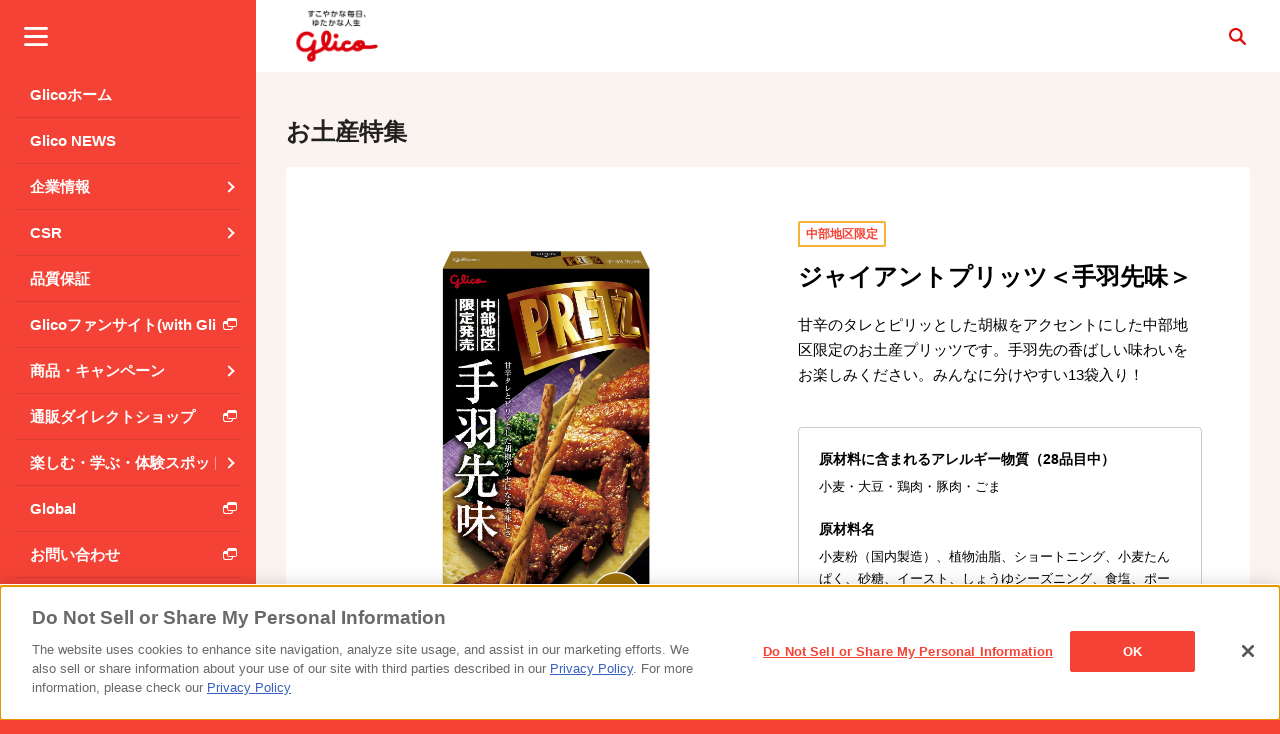

--- FILE ---
content_type: text/html; charset=UTF-8
request_url: https://www.glico.com/jp/product/limitedarea/omiyage/40285/
body_size: 16102
content:
<!DOCTYPE html>
<!--[if lt IE 9]> <html lang="ja" class="lt-ie9"> <![endif]-->
<!--[if gt IE 8]><!--> <html lang="ja"> <!--<![endif]-->
  <head>
    <meta charset="utf-8">
    <meta http-equiv="X-UA-Compatible" content="IE=edge">
    <meta name="viewport" content="width=device-width, initial-scale=1, maximum-scale=1, user-scalable=yes">
    
    

  





<link rel="canonical" href="https://www.glico.com/jp/product/limitedarea/omiyage/40285/">



        <link rel="alternate" href="https://www.glico.com/jp/product/limitedarea/omiyage/40285/" hreflang="ja-jp" />



<title>ジャイアントプリッツ＜手羽先味＞ | 【公式】江崎グリコ(Glico)</title>


<meta name="description" content="甘辛のタレとピリッとした胡椒をアクセントにした中部地区限定のお土産プリッツです。手羽先の香ばしい味わいをお楽しみください。みんなに分けやすい13袋入り！">


<meta name="keywords" content="江崎グリコ株式会社,江崎グリコ,グリコ,ぐりこ,Ezaki Glico,Glico,ジャイアントプリッツ＜手羽先味＞">


<meta property="og:title" content="ジャイアントプリッツ＜手羽先味＞ | 【公式】江崎グリコ(Glico)">
<meta property="twitter:title" content="ジャイアントプリッツ＜手羽先味＞ | 【公式】江崎グリコ(Glico)">


<meta property="og:description" content="甘辛のタレとピリッとした胡椒をアクセントにした中部地区限定のお土産プリッツです。手羽先の香ばしい味わいをお楽しみください。みんなに分けやすい13袋入り！">

<meta property="twitter:description" content="甘辛のタレとピリッとした胡椒をアクセントにした中部地区限定のお土産プリッツです。手羽先の香ばしい味わいをお楽しみください。みんなに分けやすい13袋入り！">



<meta name="thumbnail" content="https://www.glico.com/assets/images/original/【立体画像】13袋_ｼﾞｬｲｱﾝﾄﾌﾟﾘｯﾂ＜手羽先味＞_20220620.jpg">
<meta property="og:image" content="https://www.glico.com/assets/images/original/【立体画像】13袋_ｼﾞｬｲｱﾝﾄﾌﾟﾘｯﾂ＜手羽先味＞_20220620.jpg">
<meta property="twitter:image" content="https://www.glico.com/assets/images/original/【立体画像】13袋_ｼﾞｬｲｱﾝﾄﾌﾟﾘｯﾂ＜手羽先味＞_20220620.jpg">
<meta property="og:type" content="article">



<meta property="og:url" content="https://www.glico.com/jp/product/limitedarea/omiyage/40285/">


<meta name="twitter:card" content="summary_large_image">
<meta name="twitter:site" content="@glico_PR">

<script async src="https://platform.twitter.com/widgets.js" charset="utf-8"></script>

<link rel="stylesheet" type="text/css" href="/assets/stylesheets/main.css" />


<!-- www.glico.com に対する OneTrust Cookie 同意通知の始点 -->
        <script type="text/javascript" src="https://cdn-apac.onetrust.com/consent/8a6d778d-1d30-41a8-8993-25eaa9569c15/OtAutoBlock.js" ></script>
        <script src="https://cdn-apac.onetrust.com/scripttemplates/otSDKStub.js"  type="text/javascript" charset="UTF-8" data-domain-script="8a6d778d-1d30-41a8-8993-25eaa9569c15" ></script>
        <script type="text/javascript">
        function OptanonWrapper() { }
        </script>
<!-- www.glico.com に対する OneTrust Cookie 同意通知の終点 -->


<!-- Google Tag Manager -->
<script>(function(w,d,s,l,i){w[l]=w[l]||[];w[l].push({'gtm.start':
new Date().getTime(),event:'gtm.js'});var f=d.getElementsByTagName(s)[0],
j=d.createElement(s),dl=l!='dataLayer'?'&l='+l:'';j.async=true;j.src=
'https://www.googletagmanager.com/gtm.js?id='+i+dl;f.parentNode.insertBefore(j,f);
})(window,document,'script','dataLayer','GTM-W4FHHL');</script>
<!-- End Google Tag Manager -->

<!--[if lt IE 9]>
<script type="text/javascript" src="/assets/javascripts/html5shiv.min.js"></script>
<link rel="stylesheet" type="text/css" href="/assets/stylesheets/ltie9.css" />
<![endif]-->


<script type="text/javascript" src="/assets/javascripts/jstream-obj.min.js"></script>


<link rel="icon" href="https://www.glico.com/favicon.ico" type="image/x-icon">

<script type="application/ld+json">
  {
    "@context": "http://schema.org/",
    "@type": "Product",
    "name": "ジャイアントプリッツ＜手羽先味＞"
    ,"description": "甘辛のタレとピリッとした胡椒をアクセントにした中部地区限定のお土産プリッツです。手羽先の香ばしい味わいをお楽しみください。みんなに分けやすい13袋入り！"
    ,"brand":"お土産特集"
    ,"category":"百貨店・地域限定"
    ,"image": "https://www.glico.com/assets/images/original/【立体画像】13袋_ｼﾞｬｲｱﾝﾄﾌﾟﾘｯﾂ＜手羽先味＞_20220620.jpg"
    ,"url": "https://www.glico.com/jp/product/limitedarea/omiyage/40285/"
  }
</script>
    
  
                              <script>!function(e){var n="https://s.go-mpulse.net/boomerang/";if("False"=="True")e.BOOMR_config=e.BOOMR_config||{},e.BOOMR_config.PageParams=e.BOOMR_config.PageParams||{},e.BOOMR_config.PageParams.pci=!0,n="https://s2.go-mpulse.net/boomerang/";if(window.BOOMR_API_key="SGLLA-TQ7XJ-DWRB6-7M6T7-6S2YR",function(){function e(){if(!o){var e=document.createElement("script");e.id="boomr-scr-as",e.src=window.BOOMR.url,e.async=!0,i.parentNode.appendChild(e),o=!0}}function t(e){o=!0;var n,t,a,r,d=document,O=window;if(window.BOOMR.snippetMethod=e?"if":"i",t=function(e,n){var t=d.createElement("script");t.id=n||"boomr-if-as",t.src=window.BOOMR.url,BOOMR_lstart=(new Date).getTime(),e=e||d.body,e.appendChild(t)},!window.addEventListener&&window.attachEvent&&navigator.userAgent.match(/MSIE [67]\./))return window.BOOMR.snippetMethod="s",void t(i.parentNode,"boomr-async");a=document.createElement("IFRAME"),a.src="about:blank",a.title="",a.role="presentation",a.loading="eager",r=(a.frameElement||a).style,r.width=0,r.height=0,r.border=0,r.display="none",i.parentNode.appendChild(a);try{O=a.contentWindow,d=O.document.open()}catch(_){n=document.domain,a.src="javascript:var d=document.open();d.domain='"+n+"';void(0);",O=a.contentWindow,d=O.document.open()}if(n)d._boomrl=function(){this.domain=n,t()},d.write("<bo"+"dy onload='document._boomrl();'>");else if(O._boomrl=function(){t()},O.addEventListener)O.addEventListener("load",O._boomrl,!1);else if(O.attachEvent)O.attachEvent("onload",O._boomrl);d.close()}function a(e){window.BOOMR_onload=e&&e.timeStamp||(new Date).getTime()}if(!window.BOOMR||!window.BOOMR.version&&!window.BOOMR.snippetExecuted){window.BOOMR=window.BOOMR||{},window.BOOMR.snippetStart=(new Date).getTime(),window.BOOMR.snippetExecuted=!0,window.BOOMR.snippetVersion=12,window.BOOMR.url=n+"SGLLA-TQ7XJ-DWRB6-7M6T7-6S2YR";var i=document.currentScript||document.getElementsByTagName("script")[0],o=!1,r=document.createElement("link");if(r.relList&&"function"==typeof r.relList.supports&&r.relList.supports("preload")&&"as"in r)window.BOOMR.snippetMethod="p",r.href=window.BOOMR.url,r.rel="preload",r.as="script",r.addEventListener("load",e),r.addEventListener("error",function(){t(!0)}),setTimeout(function(){if(!o)t(!0)},3e3),BOOMR_lstart=(new Date).getTime(),i.parentNode.appendChild(r);else t(!1);if(window.addEventListener)window.addEventListener("load",a,!1);else if(window.attachEvent)window.attachEvent("onload",a)}}(),"".length>0)if(e&&"performance"in e&&e.performance&&"function"==typeof e.performance.setResourceTimingBufferSize)e.performance.setResourceTimingBufferSize();!function(){if(BOOMR=e.BOOMR||{},BOOMR.plugins=BOOMR.plugins||{},!BOOMR.plugins.AK){var n=""=="true"?1:0,t="",a="aohhsfyxibybo2lqwuyq-f-48a1feb16-clientnsv4-s.akamaihd.net",i="false"=="true"?2:1,o={"ak.v":"39","ak.cp":"498446","ak.ai":parseInt("341467",10),"ak.ol":"0","ak.cr":9,"ak.ipv":4,"ak.proto":"http/1.1","ak.rid":"4df37a71","ak.r":42170,"ak.a2":n,"ak.m":"b","ak.n":"essl","ak.bpcip":"3.142.121.0","ak.cport":38210,"ak.gh":"23.52.43.23","ak.quicv":"","ak.tlsv":"tls1.3","ak.0rtt":"","ak.0rtt.ed":"","ak.csrc":"-","ak.acc":"bbr","ak.t":"1768994097","ak.ak":"hOBiQwZUYzCg5VSAfCLimQ==bQfShbxVxaMcF3nRS7+O8E6/8WK+XLui9QnFohMtb+65aPRs5XF63KA/ab2PwJxZTueENPFDa/E11Uyzt27GiqWdJq4gJ0KBsHzP7L+gj3XmhutcctEFm8o7IvbBIqbk+I6YJUn2KnZEFKHlNkISzgHBxxJcjI/sBkuFsgEFrgEPvBm4no0vvLYRNJLb5XZp2gjnwbj8HGmgNc5EL3gsKPi4k1bxBfgt1WX99h9F09XAqqR25NcAcIntLdM+Kq1YSGbAksvZjVKUBajdMA8J7lsBpKoZNFezfo8/9O/cKf8jrTWHpQgJ8nb8YY9lCzobvGJg8KoNeXU49b/VJA1uX3qcPkTjgjeUlPKNymtsyuBDwKEh03znCeSTFVd9o2R9ym2CSmzuxWdyQIF3r65llX+sODswWT2POAVyVe+avPg=","ak.pv":"90","ak.dpoabenc":"","ak.tf":i};if(""!==t)o["ak.ruds"]=t;var r={i:!1,av:function(n){var t="http.initiator";if(n&&(!n[t]||"spa_hard"===n[t]))o["ak.feo"]=void 0!==e.aFeoApplied?1:0,BOOMR.addVar(o)},rv:function(){var e=["ak.bpcip","ak.cport","ak.cr","ak.csrc","ak.gh","ak.ipv","ak.m","ak.n","ak.ol","ak.proto","ak.quicv","ak.tlsv","ak.0rtt","ak.0rtt.ed","ak.r","ak.acc","ak.t","ak.tf"];BOOMR.removeVar(e)}};BOOMR.plugins.AK={akVars:o,akDNSPreFetchDomain:a,init:function(){if(!r.i){var e=BOOMR.subscribe;e("before_beacon",r.av,null,null),e("onbeacon",r.rv,null,null),r.i=!0}return this},is_complete:function(){return!0}}}}()}(window);</script></head>
  <body>
    
    
<!-- Google Tag Manager (noscript) -->
<noscript><iframe src="https://www.googletagmanager.com/ns.html?id=GTM-W4FHHL" 
height="0" width="0" style="display:none;visibility:hidden"></iframe></noscript>
<!-- End Google Tag Manager (noscript) -->



<!-- nav start　-->
<nav class="navigation" id="js-navigation" role="navigation">
  <div data-layer="1" class="navigation__inner menu">
    <ul class="menulist menulist--layer1">
      <li class="menulist__item">
        <a href="/jp/" class="menulist__item__title"><p class="menulist__item__title__inner"><span class="menulist__item__txt">Glicoホーム</span></p></a>
      </li>
      <li class="menulist__item">
        <a href="/jp/health/contents/" class="menulist__item__title"><p class="menulist__item__title__inner"><span class="menulist__item__txt">Glico NEWS</span></p></a>
      </li>

      

      <li class="menuitem">
        <a class="menuitem__title" href="#"><div class="menuitem__title__inner navigation__trigger01 navigation--link"><p class="menuitem__txt">企業情報</p></div></a>
        <div class="menulist__container">
          <p class="menulist__header menulist__header__back navigation__trigger02 navigation--back"><span class="menulist__header__title">企業情報</span></p>
          <ul class="menulist menulist--layer2">
            <li class="menulist__item"><a href="/jp/company/" class="menulist__item__title"><p class="menulist__item__title__inner"><span class="menulist__item__txt">企業情報</span></p></a></li>
            <li class="menulist__item"><a href="/jp/company/dx/" class="menulist__item__title"><p class="menulist__item__title__inner"><span class="menulist__item__txt">デジタル戦略</span></p></a></li>
            <li class="menulist__item"><a href="/jp/company/rd/" class="menulist__item__title"><p class="menulist__item__title__inner"><span class="menulist__item__txt">研究開発</span></p></a></li>
            <li class="menulist__item"><a href="/jp/company/ir/" class="menulist__item__title"><p class="menulist__item__title__inner"><span class="menulist__item__txt">IR情報</span></p></a></li>
            <li class="menulist__item"><a href="/jp/company/health_management/" class="menulist__item__title"><p class="menulist__item__title__inner"><span class="menulist__item__txt">健康経営</span></p></a></li>
            <li class="menulist__item"><a href="/jp/company/corporatebranding/" class="menulist__item__title"><p class="menulist__item__title__inner"><span class="menulist__item__txt">Our Brand</span></p></a></li>
            <li class="menulist__item"><a href="/jp/100th_history_contents/" target="_blank" class="menulist__item__title"><p class="menulist__item__title__inner navigation__trigger01 navigation--external"><span class="menulist__item__txt">Glicoグループ100年史</span></p></a></li>
            <li class="menulist__item"><a href="/jp/company/recruit/" class="menulist__item__title"><p class="menulist__item__title__inner"><span class="menulist__item__txt">採用情報</span></p></a></li>
            <li class="menulist__item"><a href="/jp/newscenter/" class="menulist__item__title"><p class="menulist__item__title__inner"><span class="menulist__item__txt">ニュースセンター</span></p></a></li>
            <li class="menulist__item"><a href="/jp/company/link/" class="menulist__item__title"><p class="menulist__item__title__inner"><span class="menulist__item__txt">リンク集</span></p></a></li>
          </ul>
        </div>
      </li>
      <li class="menuitem">
        <a class="menuitem__title" href="#"><div class="menuitem__title__inner navigation__trigger01 navigation--link"><p class="menuitem__txt">CSR</p></div></a>
        <div class="menulist__container">
          <p class="menulist__header menulist__header__back navigation__trigger02 navigation--back"><span class="menulist__header__title">CSR</span></p>
          <ul class="menulist menulist--layer2">
            <li class="menulist__item"><a href="/jp/csr/" class="menulist__item__title"><p class="menulist__item__title__inner"><span class="menulist__item__txt">CSR</span></p></a></li>
            <li class="menulist__item"><a href="/jp/csr/coparenting/" class="menulist__item__title"><p class="menulist__item__title__inner"><span class="menulist__item__txt">子育て取り組み(Co育て)</span></p></a></li>
            <li class="menulist__item"><a href="/jp/csr/education/" class="menulist__item__title"><p class="menulist__item__title__inner"><span class="menulist__item__txt">楽しむ！学ぶ！Glicoの教育キット</span></p></a></li>
          </ul>
        </div>
      </li>
      <li class="menulist__item">
        <a href="/jp/csr/about/society/quality/" class="menulist__item__title"><p class="menulist__item__title__inner"><span class="menulist__item__txt">品質保証</span></p></a>
      </li>
      <li class="menulist__item">
                  <a href="https://with.glico.com/" target="_blank"  class="menulist__item__title"><p class="menulist__item__title__inner navigation__trigger01 navigation--external"><span class="menulist__item__txt">Glicoファンサイト(with Glico)</span></p></a>
              </li>
      <li class="menuitem">
        <a class="menuitem__title" href="#"><div class="menuitem__title__inner navigation__trigger01 navigation--link"><p class="menuitem__txt">商品・キャンペーン</p></div></a>
        <div class="menulist__container">
          <p class="menulist__header menulist__header__back navigation__trigger02 navigation--back"><span class="menulist__header__title">商品・キャンペーン</span></p>
          <ul class="menulist menulist--layer2">
            <li class="menulist__item"><a href="/jp/product/" class="menulist__item__title"><p class="menulist__item__title__inner"><span class="menulist__item__txt">商品</span></p></a></li>
            <li class="menulist__item"><a href="/jp/product/allergens/" class="menulist__item__title"><p class="menulist__item__title__inner"><span class="menulist__item__txt">アレルギー情報検索</span></p></a></li>
            <li class="menulist__item"><a href="/jp/campaign/" class="menulist__item__title"><p class="menulist__item__title__inner"><span class="menulist__item__txt">キャンペーン</span></p></a></li>
            <li class="menulist__item"><a href="/jp/shopservice/" class="menulist__item__title"><p class="menulist__item__title__inner"><span class="menulist__item__txt">その他の事業（店舗・サービス）</span></p></a></li>
          </ul>
        </div>
      </li>
      <li class="menulist__item">
        <a href="https://shop.glico.com/" target="_blank" class="menulist__item__title"><p class="menulist__item__title__inner navigation__trigger01 navigation__trigger01 navigation--external"><span class="menulist__item__txt">通販ダイレクトショップ</span></p></a>
      </li>
      <li class="menuitem">
        <a class="menuitem__title" href="#"><div class="menuitem__title__inner navigation__trigger01 navigation--link"><p class="menuitem__txt">楽しむ・学ぶ・体験スポット</p></div></a>
        <div class="menulist__container">
          <p class="menulist__header menulist__header__back navigation__trigger02 navigation--back"><span class="menulist__header__title">楽しむ・学ぶ・体験スポット</span></p>
          <ul class="menulist menulist--layer2">
            <li class="menulist__item"><a href="/jp/enjoy/experience/" class="menulist__item__title"><p class="menulist__item__title__inner"><span class="menulist__item__txt">工場見学・体験スポット</span></p></a></li>
            <li class="menulist__item"><a href="/jp/navi/" class="menulist__item__title"><p class="menulist__item__title__inner"><span class="menulist__item__txt">栄養成分ナビ</span></p></a></li>
            <li class="menulist__item"><a href="https://with.glico.com/recipeclub/index.html" target="_blank"  class="menulist__item__title"><p class="menulist__item__title__inner navigation__trigger01 navigation--external"><span class="menulist__item__txt">レシピクラブ</span></p></a></li>
          </ul>
        </div>
      </li>
      <li class="menulist__item">
        <a href="/global/" target="_blank" class="menulist__item__title"><p class="menulist__item__title__inner navigation__trigger01 navigation--external"><span class="menulist__item__txt">Global</span></p></a>
      </li>
      <li class="menulist__item">
        <a href="https://customer.glico.com/" target="_blank" class="menulist__item__title"><p class="menulist__item__title__inner navigation__trigger01 navigation--external"><span class="menulist__item__txt">お問い合わせ</span></p></a>
      </li>
    </ul>
  </div>
</nav>
<!-- nav end -->
      

    <div class="container" id="js-container">
      
      <div id="fb-root"></div>
<script async defer crossorigin="anonymous" src="https://connect.facebook.net/ja_JP/sdk.js#xfbml=1&version=v16.0"></script>

<header class="header" id="js-header" role="banner">
  <div class="header__main">
    <button class="header__menu" id="js-header__menu">メニュー</button>
          <p class="header__logo"><a href="/"><img src="/assets/materials/logo_header_01.png" class="header__logo-image" alt="すこやかな毎日、ゆたかな人生　glico" /></a></p>
        <button class="header__search-btn" id="js-header__search-btn">検索</button>
  </div>
  <div class="header__search" id="js-header__search">
    <div class="header__form">
      <form action="/jp/search/">
        <input name="q" type="text" placeholder="検索ワードを入力してください" class="js-suggest-search typeahead header__form-text" id="js-header__form-text">
        <button type="submit" class="header__form-btn">検索</button>
      </form>
    </div>
  </div>
  <!-- /.header -->
</header>
      
      <main class="main" role="main">
      
      











<h1 class="heading03 flex">
  <a href="/jp/product/limitedarea/omiyage/">お土産特集</a>  </h1>
<div class="section01">
  <div class="product05">
    <div class="product05__container">
      <div class="product05__col">
                  <div class="product05__photo-wrapper">
            <p class="product05__photo">
              <img src="/assets/images/large/【立体画像】13袋_ｼﾞｬｲｱﾝﾄﾌﾟﾘｯﾂ＜手羽先味＞_20220620.jpg" class="product05__image" alt="ジャイアントプリッツ＜手羽先味＞　パッケージ画像" /> 
            </p>
          </div>
        
        
                  
                    <div class="product05__thumbnail hidden-sp">
            <ul class="product05__thumbnail-list">
                              <li class="js-swiper-thumbs product05__thumbnail-item">
                  <div class="product05__thumbnail-img">
                    <img src="/assets/images/xsmall/6560720 ジャイアントプリッツ＜手羽先味＞前.png" class="product05__thumbnail-img" alt="ジャイアントプリッツ＜手羽先味＞　展開図" />                  </div>
                </li>
                              <li class="js-swiper-thumbs product05__thumbnail-item">
                  <div class="product05__thumbnail-img">
                    <img src="/assets/images/xsmall/6560720 ジャイアントプリッツ＜手羽先味＞左.png" class="product05__thumbnail-img" alt="ジャイアントプリッツ＜手羽先味＞　展開図" />                  </div>
                </li>
                              <li class="js-swiper-thumbs product05__thumbnail-item">
                  <div class="product05__thumbnail-img">
                    <img src="/assets/images/xsmall/6560720 ジャイアントプリッツ＜手羽先味＞右.png" class="product05__thumbnail-img" alt="ジャイアントプリッツ＜手羽先味＞　展開図" />                  </div>
                </li>
                              <li class="js-swiper-thumbs product05__thumbnail-item">
                  <div class="product05__thumbnail-img">
                    <img src="/assets/images/xsmall/6560720 ジャイアントプリッツ＜手羽先味＞上.png" class="product05__thumbnail-img" alt="ジャイアントプリッツ＜手羽先味＞　展開図" />                  </div>
                </li>
                              <li class="js-swiper-thumbs product05__thumbnail-item">
                  <div class="product05__thumbnail-img">
                    <img src="/assets/images/xsmall/6560720 ジャイアントプリッツ＜手羽先味＞下.png" class="product05__thumbnail-img" alt="ジャイアントプリッツ＜手羽先味＞　展開図" />                  </div>
                </li>
                          </ul>
          </div>
        
        
                  <div class="product05__detail hidden-sp">
                          <p>JANコード：4901005560727<br />
<br />
保存方法：直射日光をさけ、涼しい場所に保存してください。<br />
賞味期限：（メーカーの製造日より）12ヶ月<br />
</p>
                                      <p class="product05__detail-notice">※店舗にお並ぶ商品とは異なる場合がございます。必ず、お手元の商品パッケージにて原材料名・栄養成分表示のご確認をお願い致します。</p>
                      </div>
        
        
        <ul class="product05__socials hidden-sp">
          <li class="product05__socials-item-pc">
            <div class="fb-share-button" data-href="https://www.glico.com/jp/product/limitedarea/omiyage/40285/" data-layout="button" data-size="large"><a target="_blank" href="https://www.facebook.com/sharer/sharer.php?u=https%3A%2F%2Fwww.glico.com%2Fjp%2Fproduct%2Flimitedarea%2Fomiyage%2F40285%2F&amp;src=sdkpreparse" class="fb-xfbml-parse-ignore">シェアする</a></div>
          </li>
          <li class="product05__socials-item-pc">
            <div id="widget">
              <div class="btn-o" data-scribe="component:button">
                <a target="_blank" href="https://twitter.com/share?url=https%3A%2F%2Fwww.glico.com/jp/product/limitedarea/omiyage/40285/&text=%E3%82%B8%E3%83%A3%E3%82%A4%E3%82%A2%E3%83%B3%E3%83%88%E3%83%97%E3%83%AA%E3%83%83%E3%83%84%EF%BC%9C%E6%89%8B%E7%BE%BD%E5%85%88%E5%91%B3%EF%BC%9E" class="btn" id="b"><i></i><span class="label" id="l">ポスト</span></a>
              </div>
            </div>
          </li>
          <li class="product05__socials-item">
            <a href="http://line.me/R/msg/text/?https%3A%2F%2Fwww.glico.com%2Fjp%2Fproduct%2Flimitedarea%2Fomiyage%2F40285%2F" target="_blank">
              <img src="/assets/materials/line-share.png" class="socials-box__share-image" alt="LINEで共有する" />            </a>
          </li>
        </ul>
      </div>

      <div class="product05__col">
        <div class="product05__text">
          <div class="product05__header">
            <ul class="product05__icon">
                              <li class="product05__icon-item"><span class="product01--limited-time">中部地区限定</span></li>
                                        </ul>
                      </div>
          <div class="product05__body">
            <p class="product05__type">
                          </p>
            <h2 class="product05__heading">ジャイアントプリッツ＜手羽先味＞</h2>
            <p class="product05__description">甘辛のタレとピリッとした胡椒をアクセントにした中部地区限定のお土産プリッツです。手羽先の香ばしい味わいをお楽しみください。みんなに分けやすい13袋入り！</p>

            
                          
            
                          
                            <div class="product05__thumbnail hidden-pc">
                <ul class="product05__thumbnail-list">
                                      <li class="js-swiper-thumbs product05__thumbnail-item">
                      <div class="product05__thumbnail-img">
                        <img src="/assets/images/xsmall/6560720 ジャイアントプリッツ＜手羽先味＞前.png" class="product05__thumbnail-img" alt="ジャイアントプリッツ＜手羽先味＞　展開図" />                      </div>
                    </li>
                                      <li class="js-swiper-thumbs product05__thumbnail-item">
                      <div class="product05__thumbnail-img">
                        <img src="/assets/images/xsmall/6560720 ジャイアントプリッツ＜手羽先味＞左.png" class="product05__thumbnail-img" alt="ジャイアントプリッツ＜手羽先味＞　展開図" />                      </div>
                    </li>
                                      <li class="js-swiper-thumbs product05__thumbnail-item">
                      <div class="product05__thumbnail-img">
                        <img src="/assets/images/xsmall/6560720 ジャイアントプリッツ＜手羽先味＞右.png" class="product05__thumbnail-img" alt="ジャイアントプリッツ＜手羽先味＞　展開図" />                      </div>
                    </li>
                                      <li class="js-swiper-thumbs product05__thumbnail-item">
                      <div class="product05__thumbnail-img">
                        <img src="/assets/images/xsmall/6560720 ジャイアントプリッツ＜手羽先味＞上.png" class="product05__thumbnail-img" alt="ジャイアントプリッツ＜手羽先味＞　展開図" />                      </div>
                    </li>
                                      <li class="js-swiper-thumbs product05__thumbnail-item">
                      <div class="product05__thumbnail-img">
                        <img src="/assets/images/xsmall/6560720 ジャイアントプリッツ＜手羽先味＞下.png" class="product05__thumbnail-img" alt="ジャイアントプリッツ＜手羽先味＞　展開図" />                      </div>
                    </li>
                                  </ul>
              </div>
            
            
                          <div class="product05__info">

                                  <dl class="product05__info-list">
                    <dt class="product05__info-title">原材料に含まれるアレルギー物質（28品目中）</dt>
                    <dd class="product05__info-body">小麦・大豆・鶏肉・豚肉・ごま</dd>
                  </dl>
                
                                  <dl class="product05__info-list">
                    <dt class="product05__info-title">原材料名</dt>
                    <dd class="product05__info-body">
                      <p>小麦粉（国内製造）、植物油脂、ショートニング、小麦たんぱく、砂糖、イースト、しょうゆシーズニング、食塩、ポークシーズニング、チキンエキスパウダー、こしょう／香料、増粘剤（グァーガム）、調味料（アミノ酸等）、乳化剤、甘味料（スクラロース）、酸味料、カラメル色素、（一部に小麦・大豆・鶏肉・豚肉・ごまを含む）<br />
<br />
名称　プレッツェル<br />
内容量　13袋</p>
                    </dd>
                  </dl>
                                
                                  <dl class="product05__info-list">
                    <dt class="product05__info-title">栄養成分 1袋（標準6.5g）袋あたり</dt>
                    <dd class="product05__info-body info-table">
                      
                      <table>
<thead>
<tr>
  <th align="left">見出し(表示されません)</th>
  <th align="right">見出し(表示されません)</th>
</tr>
</thead>
<tbody>
<tr>
  <td align="left">エネルギー</td>
  <td align="right">33kcal</td>
</tr>
<tr>
  <td align="left">たんぱく質</td>
  <td align="right">0.83g</td>
</tr>
<tr>
  <td align="left">脂質</td>
  <td align="right">1.7g</td>
</tr>
<tr>
  <td align="left">炭水化物</td>
  <td align="right">3.7g</td>
</tr>
<tr>
  <td align="left">食塩相当量</td>
  <td align="right">0.16g</td>
</tr>
</tbody>
</table>

                      
                      
                    </dd>
                  </dl>
                              </div>
            
            <ul class="link02">
                            <!-- /.link02 -->
            </ul>

            
                          <div class="product05__detail hidden-pc">
                                  <p>JANコード：4901005560727<br />
<br />
保存方法：直射日光をさけ、涼しい場所に保存してください。<br />
賞味期限：（メーカーの製造日より）12ヶ月<br />
</p>
                                                  <p class="product05__detail-notice">※店舗にお並ぶ商品とは異なる場合がございます。必ず、お手元の商品パッケージにて原材料名・栄養成分表示のご確認をお願い致します。</p>
                              </div>
            
            
            <ul class="product05__socials hidden-pc">
              <li class="product05__socials-item-sp">
                <div class="fb-share-button" data-href="https://www.glico.com/jp/product/limitedarea/omiyage/40285/" data-layout="button" data-size="small"><a target="_blank" href="https://www.facebook.com/sharer/sharer.php?u=https%3A%2F%2Fwww.glico.com%2Fjp%2Fproduct%2Flimitedarea%2Fomiyage%2F40285%2F&amp;src=sdkpreparse" class="fb-xfbml-parse-ignore">シェアする</a></div>
              </li>
              <li class="product05__socials-item-sp">
                <a href="https://twitter.com/share?url=https%3A%2F%2Fwww.glico.com/jp/product/limitedarea/omiyage/40285/&text=%E3%82%B8%E3%83%A3%E3%82%A4%E3%82%A2%E3%83%B3%E3%83%88%E3%83%97%E3%83%AA%E3%83%83%E3%83%84%EF%BC%9C%E6%89%8B%E7%BE%BD%E5%85%88%E5%91%B3%EF%BC%9E" class="twitter-share-button" data-show-count="false" data-size="small"></a>
              </li>
              <li class="product05__socials-item">
                <a href="http://line.me/R/msg/text/?https%3A%2F%2Fwww.glico.com%2Fjp%2Fproduct%2Flimitedarea%2Fomiyage%2F40285%2F" target="_blank">
                  <img src="/assets/materials/line-share.png" class="socials-box__share-image" alt="LINEで共有する" />                </a>
              </li>
            </ul>

          </div>
        </div>
      </div>
    </div>

    <div class="product05__btns">
      <a href="/jp/product/allergens/" class="product05__btn">アレルギー情報検索</a>
              <a href="https://customer.glico.com/s/" class="product05__btn">お問合せ</a>
                </div>

    <div class="product05__update">
                      <p>2022年9月6日 更新</p>
          </div>

    
    
    <div class="btn-box02">
      <p class="btn-box02__btn">
              <a href="/jp/product/limitedarea/omiyage/" class="btn-box02__trigger">お土産特集 商品トップへ戻る</a>            </p>
      <!-- /.btn-box02 -->
    </div>
  </div>
  <!-- /.section01 -->
</div>


  
  <div class="products01__modal">
    <div class="modal-overlay js-modal--close"></div>
    <div class="modal-container">
      <div class="modal-container__inner">
        <div class="modal-header">
          <a href="#" class="modal-header__close js-modal--close">
            <img src="/assets/materials/icon-close.png" alt="">
          </a>
        </div>
        <div class="swiper-container">
          <div class="swiper-wrapper">
                      <div class="swiper-slide">
              <div class="swiper-zoom-container">
                <img data-src="/assets/images/large/6560720 ジャイアントプリッツ＜手羽先味＞前.png" class="swiper-lazy">
                <div class="swiper-lazy-preloader"></div>
              </div>
            </div>
                      <div class="swiper-slide">
              <div class="swiper-zoom-container">
                <img data-src="/assets/images/large/6560720 ジャイアントプリッツ＜手羽先味＞左.png" class="swiper-lazy">
                <div class="swiper-lazy-preloader"></div>
              </div>
            </div>
                      <div class="swiper-slide">
              <div class="swiper-zoom-container">
                <img data-src="/assets/images/large/6560720 ジャイアントプリッツ＜手羽先味＞右.png" class="swiper-lazy">
                <div class="swiper-lazy-preloader"></div>
              </div>
            </div>
                      <div class="swiper-slide">
              <div class="swiper-zoom-container">
                <img data-src="/assets/images/large/6560720 ジャイアントプリッツ＜手羽先味＞上.png" class="swiper-lazy">
                <div class="swiper-lazy-preloader"></div>
              </div>
            </div>
                      <div class="swiper-slide">
              <div class="swiper-zoom-container">
                <img data-src="/assets/images/large/6560720 ジャイアントプリッツ＜手羽先味＞下.png" class="swiper-lazy">
                <div class="swiper-lazy-preloader"></div>
              </div>
            </div>
                    </div>
        </div>
        <div class="swiper-zoomnav">
          <ul class="swiper-zoomnav__list">
            <li class="swiper-zoomnav__item">
              <a class="swiper-zoomnav__link swiper-zoomnav__minus js-swiper-zoom--out" href="#"></a>
            </li>
            <li class="swiper-zoomnav__item">
              <a class="swiper-zoomnav__link swiper-zoomnav__plus js-swiper-zoom--in" href="#"></a>
            </li>
          </ul>
        </div>
      </div>
      <div class="swiper-pagination"></div>
      <div class="swiper-button-prev">
        <img src="/assets/materials/bottun-popup-prev.png" alt="">
      </div>
      <div class="swiper-button-next">
        <img src="/assets/materials/bottun-popup-next.png" alt="">
      </div>
      <p class="swiper-caution">画像が表示枠より大きい状態では、画像をドラッグ&ドロップで動かせます。<br>PC画面のタッチパネル機能がONになっている状態では、画面を直接触ってドラッグ&ドロップをおこなってください。</p>
    </div>
  </div>




  <div class="lineup">
    <div class="lineup__body">
              <p class="lineup__heading">商品ラインアップ<span class="lineup__heading-num">25</span></p>
            <div class="lineup__items">
                                      <div class="lineup__item"><a href="/jp/product/limitedarea/omiyage/46358/"><img src="/assets/images/small/【立体画像】13袋_ﾎﾟｯｷｰ＜夕張ﾒﾛﾝ＞_20240507.jpg" alt="ポッキー＜夕張メロン＞　パッケージ画像" /></a></div>
                                                          <div class="lineup__item"><a href="/jp/product/limitedarea/omiyage/40257/"><img src="/assets/images/small/【立体画像】13袋_ｼﾞｬｲｱﾝﾄﾌﾟﾘｯﾂ＜北海道ﾊﾞﾀｰ＞_20220620.jpg" alt="ジャイアントプリッツ＜北海道バター＞　パッケージ画像" /></a></div>
                                                          <div class="lineup__item"><a href="/jp/product/limitedarea/omiyage/45617/"><img src="/assets/images/small/SS_230804000010[1].jpg" alt="和ごころプリッツ＜とうもろこし＞　パッケージ画像" /></a></div>
                                                          <div class="lineup__item"><a href="/jp/product/limitedarea/omiyage/46354/"><img src="/assets/images/small/【立体画像】13袋_ﾎﾟｯｷｰ＜佐藤錦＞_20240507.jpg" alt="ポッキー＜佐藤錦＞　パッケージ画像" /></a></div>
                                                          <div class="lineup__item"><a href="/jp/product/limitedarea/omiyage/40261/"><img src="/assets/images/small/【立体画像】13袋_ｼﾞｬｲｱﾝﾄﾌﾟﾘｯﾂ＜牛ﾀﾝ＞_20220620.jpg" alt="ジャイアントプリッツ＜牛タン＞　パッケージ画像" /></a></div>
                                      </div>
      <div class="btn-more modal__trigger">
                  <p class="btn-more__text"><a href="#" class="btn-more__trigger">一覧を見る</a></p>
                <!-- /.btn-more -->
      </div>
    </div>
    <!-- /.lineup -->
  </div>

          

  
  <div id="recommend_wrapper">
    <input type="hidden" name="frame_id" value="17">
    <input type="hidden" name="word" value="">
    <input type="hidden" name="item_id" value="items_40285">
    <input type="hidden" name="exclude_item_id" value="">
  </div>
      </main>
      
      <footer class="footer" role="contentinfo">
          <div class="footer__main">
          <dl class="footer__socials">
            <dt class="footer__socials-title">Glicoからの最新情報を受け取る</dt>
            <dd class="footer__socials-body">
              <ul class="footer__socials-list">
              <li class="footer__socials-item"><a class="footer__socials-trigger" href="https://www.facebook.com/GlicoGlobal" target="_blank"><img src="/assets/materials/ft_ico_facebook.svg" class="footer__socials-image" alt="Facebook" /></a></li>
              <li class="footer__socials-item"><a class="footer__socials-trigger" href="https://twitter.com/GlicoPRJP" target="_blank"><img src="/assets/materials/ft_ico_x.svg" class="footer__socials-image" alt="X" /></a></li>
              <li class="footer__socials-item"><a class="footer__socials-trigger" href="https://www.youtube.com/user/glicowebnet" target="_blank"><img src="/assets/materials/ft_ico_youtube.svg" class="footer__socials-image" alt="Youtube" /></a></li>
              <li class="footer__socials-item"><a class="footer__socials-trigger" href="https://lin.ee/BereIRN" target="_blank"><img src="/assets/materials/ft_ico_line.svg" class="footer__socials-image" alt="Glicoの公式LINEアカウント" /></a></li>
              </ul>
            </dd>
          </dl>
          <ul class="footer__nav">
            <li class="footer__item"><a href="/" class="footer__link">Glicoホーム</a></li>
            <li class="footer__item"><a href="https://customer.glico.com/" class="footer__link" target="_blank">お問い合わせ</a></li>
            <li class="footer__item"><a href="/jp/termsofuse/" class="footer__link">ご利用規約</a></li>
            <li class="footer__item"><a href="/jp/external-transmission/" class="footer__link">利用者情報の外部送信について</a></li>
            <li class="footer__item"><a href="/jp/privacypolicy/" class="footer__link">プライバシーポリシー</a></li>
            <li class="footer__item"><a href="/jp/socialmediapolicy/" class="footer__link">ソーシャルメディアポリシー</a></li>
            <li class="footer__item"><a href="/jp/sitemap/" class="footer__link">サイトマップ</a></li>
            <li class="footer__item"><a class="optanon-show-settings" href="javascript:void(0)" >Cookie 設定</a></li>
          </ul>
          <p class="footer__copyright"><small><span class="footer__section">江崎グリコ株式会社 Copyright &copy; 2026</span> <span class="footer__section">Ezaki Glico Co., Ltd. All Rights Reserved.<img src="//glico-beacon.team-rec.jp/beacon.gif?log=access&amp;tracking_id=1768994097.548698641&amp;item_id=items_40285"></span></small></p>
        </div>
        <!-- /.footer -->
      </footer>
      

      <!-- /.container -->
    </div>

    
    


<style>
.product03__socials {
display: flex;
justify-content: space-between;
justify-content: space-evenly;
flex-wrap: wrap;
}
.product03__socials-item {
padding: 0 !important;
}
</style>
<div class="modalBackdrop"></div>
<div class="modal">
  <div class="modal__inner">
    <div class="modal__content02">
      <div class="product03">
                  <h2 class="heading04">商品ラインアップ<span class="heading04__num">25</span></h2>
                <div class="product03__inner">
                                                <div class="product03__section">
                <div class="product03__header">
                  <ul class="product03__icon">
                                          <li class="product03__icon-item"><span class="product03--limited-time">北海道土産</span></li>
                                                          </ul>
                                  </div>
                                  <p class="product03__photo"><a href="/jp/product/limitedarea/omiyage/46358/">
                    <img src="/assets/images/small/【立体画像】13袋_ﾎﾟｯｷｰ＜夕張ﾒﾛﾝ＞_20240507.jpg" class="product03__image" alt="ポッキー＜夕張メロン＞　パッケージ画像">
                  </a></p>
                                                <p class="product03__type">
                                                    </p>
                <h3 class="product03__heading"><a href="/jp/product/limitedarea/omiyage/46358/">ポッキー＜夕張メロン＞</a></h3>
                <p class="product03__description">北海道の大地で育った夕張メロンのポッキー。芳醇な香りとコクのある甘みの夕張メロンの果汁を使いました。お口の中で、夕張メロンの味と香りがふわっと広がる贅沢なポッキーです。</p>
                <ul class="link02">
                                    <!-- /.link02 -->
                </ul>
                <ul class="product03__socials">
                  <li class="product03__socials-item">
                    <div class="fb-share-button" data-href="https://www.glico.com/jp/product/limitedarea/omiyage/46358/" data-layout="button" data-size="small" data-lazy="true"><a target="_blank" href="https://www.facebook.com/sharer/sharer.php?u=https%3A%2F%2Fwww.glico.com%2Fjp%2Fproduct%2Flimitedarea%2Fomiyage%2F46358%2F&amp;src=sdkpreparse" class="fb-xfbml-parse-ignore">シェアする</a></div>
                  </li>
                  <li class="product03__socials-item">
                    <div id="widget">
                      <div class="btn-o" data-scribe="component:button">
                        <a target="_blank" href="https://twitter.com/share?text=%E3%83%9D%E3%83%83%E3%82%AD%E3%83%BC%EF%BC%9C%E5%A4%95%E5%BC%B5%E3%83%A1%E3%83%AD%E3%83%B3%EF%BC%9E&url=https://www.glico.com%2Fjp%2Fproduct%2Flimitedarea%2Fomiyage%2F46358%2F" class="btn" id="b"><i></i><span class="label" id="l">ポスト</span></a>
                      </div>
                    </div>
                    
                  </li>
                  <li class="product03__socials-item"><a target="_blank" href="http://line.me/R/msg/text/?https://www.glico.com%2Fjp%2Fproduct%2Flimitedarea%2Fomiyage%2F46358%2F"><img src="/assets/materials/line-share.png" class="product03__socials-share-image" alt="LINE" /></a></li>
                </ul>
              </div>
                          <div class="product03__section">
                <div class="product03__header">
                  <ul class="product03__icon">
                                          <li class="product03__icon-item"><span class="product03--limited-time">北海道限定</span></li>
                                                          </ul>
                                  </div>
                                  <p class="product03__photo"><a href="/jp/product/limitedarea/omiyage/40257/">
                    <img src="/assets/images/small/【立体画像】13袋_ｼﾞｬｲｱﾝﾄﾌﾟﾘｯﾂ＜北海道ﾊﾞﾀｰ＞_20220620.jpg" class="product03__image" alt="ジャイアントプリッツ＜北海道バター＞　パッケージ画像">
                  </a></p>
                                                <p class="product03__type">
                                                    </p>
                <h3 class="product03__heading"><a href="/jp/product/limitedarea/omiyage/40257/">ジャイアントプリッツ＜北海道バター＞</a></h3>
                <p class="product03__description">北海道産バターを練りこみ、香り豊かに焼き上げた北海道限定のお土産プリッツです。ほど良い甘さとバターのコクをお楽しみいただけます。みんなに分けやすい13袋入り！</p>
                <ul class="link02">
                                    <!-- /.link02 -->
                </ul>
                <ul class="product03__socials">
                  <li class="product03__socials-item">
                    <div class="fb-share-button" data-href="https://www.glico.com/jp/product/limitedarea/omiyage/40257/" data-layout="button" data-size="small" data-lazy="true"><a target="_blank" href="https://www.facebook.com/sharer/sharer.php?u=https%3A%2F%2Fwww.glico.com%2Fjp%2Fproduct%2Flimitedarea%2Fomiyage%2F40257%2F&amp;src=sdkpreparse" class="fb-xfbml-parse-ignore">シェアする</a></div>
                  </li>
                  <li class="product03__socials-item">
                    <div id="widget">
                      <div class="btn-o" data-scribe="component:button">
                        <a target="_blank" href="https://twitter.com/share?text=%E3%82%B8%E3%83%A3%E3%82%A4%E3%82%A2%E3%83%B3%E3%83%88%E3%83%97%E3%83%AA%E3%83%83%E3%83%84%EF%BC%9C%E5%8C%97%E6%B5%B7%E9%81%93%E3%83%90%E3%82%BF%E3%83%BC%EF%BC%9E&url=https://www.glico.com%2Fjp%2Fproduct%2Flimitedarea%2Fomiyage%2F40257%2F" class="btn" id="b"><i></i><span class="label" id="l">ポスト</span></a>
                      </div>
                    </div>
                    
                  </li>
                  <li class="product03__socials-item"><a target="_blank" href="http://line.me/R/msg/text/?https://www.glico.com%2Fjp%2Fproduct%2Flimitedarea%2Fomiyage%2F40257%2F"><img src="/assets/materials/line-share.png" class="product03__socials-share-image" alt="LINE" /></a></li>
                </ul>
              </div>
                          <div class="product03__section">
                <div class="product03__header">
                  <ul class="product03__icon">
                                          <li class="product03__icon-item"><span class="product03--limited-time">北海道限定</span></li>
                                                          </ul>
                                  </div>
                                  <p class="product03__photo"><a href="/jp/product/limitedarea/omiyage/45617/">
                    <img src="/assets/images/small/SS_230804000010[1].jpg" class="product03__image" alt="和ごころプリッツ＜とうもろこし＞　パッケージ画像">
                  </a></p>
                                                <p class="product03__type">
                                                    </p>
                <h3 class="product03__heading"><a href="/jp/product/limitedarea/omiyage/45617/">和ごころプリッツ＜とうもろこし＞</a></h3>
                <p class="product03__description">北海道の大地で育ったとうもろこしをたっぷり使用した北海道限定のお土産プリッツです。お米を使って焼き上げているので、カリカリとしたおかき食感と、とうもろこしの自然な甘さを楽しめます。小箱が6箱入っているのでちょっとしたお土産にどうぞ！</p>
                <ul class="link02">
                                    <!-- /.link02 -->
                </ul>
                <ul class="product03__socials">
                  <li class="product03__socials-item">
                    <div class="fb-share-button" data-href="https://www.glico.com/jp/product/limitedarea/omiyage/45617/" data-layout="button" data-size="small" data-lazy="true"><a target="_blank" href="https://www.facebook.com/sharer/sharer.php?u=https%3A%2F%2Fwww.glico.com%2Fjp%2Fproduct%2Flimitedarea%2Fomiyage%2F45617%2F&amp;src=sdkpreparse" class="fb-xfbml-parse-ignore">シェアする</a></div>
                  </li>
                  <li class="product03__socials-item">
                    <div id="widget">
                      <div class="btn-o" data-scribe="component:button">
                        <a target="_blank" href="https://twitter.com/share?text=%E5%92%8C%E3%81%94%E3%81%93%E3%82%8D%E3%83%97%E3%83%AA%E3%83%83%E3%83%84%EF%BC%9C%E3%81%A8%E3%81%86%E3%82%82%E3%82%8D%E3%81%93%E3%81%97%EF%BC%9E&url=https://www.glico.com%2Fjp%2Fproduct%2Flimitedarea%2Fomiyage%2F45617%2F" class="btn" id="b"><i></i><span class="label" id="l">ポスト</span></a>
                      </div>
                    </div>
                    
                  </li>
                  <li class="product03__socials-item"><a target="_blank" href="http://line.me/R/msg/text/?https://www.glico.com%2Fjp%2Fproduct%2Flimitedarea%2Fomiyage%2F45617%2F"><img src="/assets/materials/line-share.png" class="product03__socials-share-image" alt="LINE" /></a></li>
                </ul>
              </div>
                          <div class="product03__section">
                <div class="product03__header">
                  <ul class="product03__icon">
                                          <li class="product03__icon-item"><span class="product03--limited-time">東北土産</span></li>
                                                          </ul>
                                  </div>
                                  <p class="product03__photo"><a href="/jp/product/limitedarea/omiyage/46354/">
                    <img src="/assets/images/small/【立体画像】13袋_ﾎﾟｯｷｰ＜佐藤錦＞_20240507.jpg" class="product03__image" alt="ポッキー＜佐藤錦＞　パッケージ画像">
                  </a></p>
                                                <p class="product03__type">
                                                    </p>
                <h3 class="product03__heading"><a href="/jp/product/limitedarea/omiyage/46354/">ポッキー＜佐藤錦＞</a></h3>
                <p class="product03__description">山形の大地で育った佐藤錦のポッキー。真っ赤に輝く「果樹園の宝石」と呼ばれる、佐藤錦の果汁を使いました。お口の中で、甘さとやさしい酸味が広がる贅沢なポッキーです。</p>
                <ul class="link02">
                                    <!-- /.link02 -->
                </ul>
                <ul class="product03__socials">
                  <li class="product03__socials-item">
                    <div class="fb-share-button" data-href="https://www.glico.com/jp/product/limitedarea/omiyage/46354/" data-layout="button" data-size="small" data-lazy="true"><a target="_blank" href="https://www.facebook.com/sharer/sharer.php?u=https%3A%2F%2Fwww.glico.com%2Fjp%2Fproduct%2Flimitedarea%2Fomiyage%2F46354%2F&amp;src=sdkpreparse" class="fb-xfbml-parse-ignore">シェアする</a></div>
                  </li>
                  <li class="product03__socials-item">
                    <div id="widget">
                      <div class="btn-o" data-scribe="component:button">
                        <a target="_blank" href="https://twitter.com/share?text=%E3%83%9D%E3%83%83%E3%82%AD%E3%83%BC%EF%BC%9C%E4%BD%90%E8%97%A4%E9%8C%A6%EF%BC%9E&url=https://www.glico.com%2Fjp%2Fproduct%2Flimitedarea%2Fomiyage%2F46354%2F" class="btn" id="b"><i></i><span class="label" id="l">ポスト</span></a>
                      </div>
                    </div>
                    
                  </li>
                  <li class="product03__socials-item"><a target="_blank" href="http://line.me/R/msg/text/?https://www.glico.com%2Fjp%2Fproduct%2Flimitedarea%2Fomiyage%2F46354%2F"><img src="/assets/materials/line-share.png" class="product03__socials-share-image" alt="LINE" /></a></li>
                </ul>
              </div>
                          <div class="product03__section">
                <div class="product03__header">
                  <ul class="product03__icon">
                                          <li class="product03__icon-item"><span class="product03--limited-time">東北地区限定</span></li>
                                                          </ul>
                                  </div>
                                  <p class="product03__photo"><a href="/jp/product/limitedarea/omiyage/40261/">
                    <img src="/assets/images/small/【立体画像】13袋_ｼﾞｬｲｱﾝﾄﾌﾟﾘｯﾂ＜牛ﾀﾝ＞_20220620.jpg" class="product03__image" alt="ジャイアントプリッツ＜牛タン＞　パッケージ画像">
                  </a></p>
                                                <p class="product03__type">
                                                    </p>
                <h3 class="product03__heading"><a href="/jp/product/limitedarea/omiyage/40261/">ジャイアントプリッツ＜牛タン＞</a></h3>
                <p class="product03__description">粗挽き胡椒を効かせた牛タンの味わいが楽しめる東北地区限定のお土産プリッツです。甘辛いタレの旨味たっぷりの美味しさが味わえます。みんなに分けやすい13袋入り！</p>
                <ul class="link02">
                                    <!-- /.link02 -->
                </ul>
                <ul class="product03__socials">
                  <li class="product03__socials-item">
                    <div class="fb-share-button" data-href="https://www.glico.com/jp/product/limitedarea/omiyage/40261/" data-layout="button" data-size="small" data-lazy="true"><a target="_blank" href="https://www.facebook.com/sharer/sharer.php?u=https%3A%2F%2Fwww.glico.com%2Fjp%2Fproduct%2Flimitedarea%2Fomiyage%2F40261%2F&amp;src=sdkpreparse" class="fb-xfbml-parse-ignore">シェアする</a></div>
                  </li>
                  <li class="product03__socials-item">
                    <div id="widget">
                      <div class="btn-o" data-scribe="component:button">
                        <a target="_blank" href="https://twitter.com/share?text=%E3%82%B8%E3%83%A3%E3%82%A4%E3%82%A2%E3%83%B3%E3%83%88%E3%83%97%E3%83%AA%E3%83%83%E3%83%84%EF%BC%9C%E7%89%9B%E3%82%BF%E3%83%B3%EF%BC%9E&url=https://www.glico.com%2Fjp%2Fproduct%2Flimitedarea%2Fomiyage%2F40261%2F" class="btn" id="b"><i></i><span class="label" id="l">ポスト</span></a>
                      </div>
                    </div>
                    
                  </li>
                  <li class="product03__socials-item"><a target="_blank" href="http://line.me/R/msg/text/?https://www.glico.com%2Fjp%2Fproduct%2Flimitedarea%2Fomiyage%2F40261%2F"><img src="/assets/materials/line-share.png" class="product03__socials-share-image" alt="LINE" /></a></li>
                </ul>
              </div>
                          <div class="product03__section">
                <div class="product03__header">
                  <ul class="product03__icon">
                                          <li class="product03__icon-item"><span class="product03--limited-time">東北地区限定</span></li>
                                                          </ul>
                                  </div>
                                  <p class="product03__photo"><a href="/jp/product/limitedarea/omiyage/45621/">
                    <img src="/assets/images/small/SS_230804000011[1].jpg" class="product03__image" alt="和ごころプリッツ＜ずんだ＞　パッケージ画像">
                  </a></p>
                                                <p class="product03__type">
                                                    </p>
                <h3 class="product03__heading"><a href="/jp/product/limitedarea/omiyage/45621/">和ごころプリッツ＜ずんだ＞</a></h3>
                <p class="product03__description">ずんだの風味豊かな美味しさにほんのり塩味をきかせた東北地区限定のお土産プリッツです。お米を使って焼き上げているので、カリカリとしたおかき食感とずんだの旨みを楽しめます。小箱が6箱入っているのでちょっとしたお土産にどうぞ！</p>
                <ul class="link02">
                                    <!-- /.link02 -->
                </ul>
                <ul class="product03__socials">
                  <li class="product03__socials-item">
                    <div class="fb-share-button" data-href="https://www.glico.com/jp/product/limitedarea/omiyage/45621/" data-layout="button" data-size="small" data-lazy="true"><a target="_blank" href="https://www.facebook.com/sharer/sharer.php?u=https%3A%2F%2Fwww.glico.com%2Fjp%2Fproduct%2Flimitedarea%2Fomiyage%2F45621%2F&amp;src=sdkpreparse" class="fb-xfbml-parse-ignore">シェアする</a></div>
                  </li>
                  <li class="product03__socials-item">
                    <div id="widget">
                      <div class="btn-o" data-scribe="component:button">
                        <a target="_blank" href="https://twitter.com/share?text=%E5%92%8C%E3%81%94%E3%81%93%E3%82%8D%E3%83%97%E3%83%AA%E3%83%83%E3%83%84%EF%BC%9C%E3%81%9A%E3%82%93%E3%81%A0%EF%BC%9E&url=https://www.glico.com%2Fjp%2Fproduct%2Flimitedarea%2Fomiyage%2F45621%2F" class="btn" id="b"><i></i><span class="label" id="l">ポスト</span></a>
                      </div>
                    </div>
                    
                  </li>
                  <li class="product03__socials-item"><a target="_blank" href="http://line.me/R/msg/text/?https://www.glico.com%2Fjp%2Fproduct%2Flimitedarea%2Fomiyage%2F45621%2F"><img src="/assets/materials/line-share.png" class="product03__socials-share-image" alt="LINE" /></a></li>
                </ul>
              </div>
                          <div class="product03__section">
                <div class="product03__header">
                  <ul class="product03__icon">
                                          <li class="product03__icon-item"><span class="product03--limited-time">首都圏土産</span></li>
                                                          </ul>
                                  </div>
                                  <p class="product03__photo"><a href="/jp/product/limitedarea/omiyage/46357/">
                    <img src="/assets/images/small/【立体画像】13袋_ﾎﾟｯｷｰ＜東京あまざけ＞_20240507.jpg" class="product03__image" alt="ポッキー＜東京あまざけ＞　パッケージ画像">
                  </a></p>
                                                <p class="product03__type">
                                                    </p>
                <h3 class="product03__heading"><a href="/jp/product/limitedarea/omiyage/46357/">ポッキー＜東京あまざけ＞</a></h3>
                <p class="product03__description">東京都産のお米とお水を使った、都内の酒蔵で仕込んだ甘酒のポッキーです。米麹を原料とした東京あまざけに酒粕を加え、芳醇な香りが漂う味わいに仕上げました。</p>
                <ul class="link02">
                                    <!-- /.link02 -->
                </ul>
                <ul class="product03__socials">
                  <li class="product03__socials-item">
                    <div class="fb-share-button" data-href="https://www.glico.com/jp/product/limitedarea/omiyage/46357/" data-layout="button" data-size="small" data-lazy="true"><a target="_blank" href="https://www.facebook.com/sharer/sharer.php?u=https%3A%2F%2Fwww.glico.com%2Fjp%2Fproduct%2Flimitedarea%2Fomiyage%2F46357%2F&amp;src=sdkpreparse" class="fb-xfbml-parse-ignore">シェアする</a></div>
                  </li>
                  <li class="product03__socials-item">
                    <div id="widget">
                      <div class="btn-o" data-scribe="component:button">
                        <a target="_blank" href="https://twitter.com/share?text=%E3%83%9D%E3%83%83%E3%82%AD%E3%83%BC%EF%BC%9C%E6%9D%B1%E4%BA%AC%E3%81%82%E3%81%BE%E3%81%96%E3%81%91%EF%BC%9E&url=https://www.glico.com%2Fjp%2Fproduct%2Flimitedarea%2Fomiyage%2F46357%2F" class="btn" id="b"><i></i><span class="label" id="l">ポスト</span></a>
                      </div>
                    </div>
                    
                  </li>
                  <li class="product03__socials-item"><a target="_blank" href="http://line.me/R/msg/text/?https://www.glico.com%2Fjp%2Fproduct%2Flimitedarea%2Fomiyage%2F46357%2F"><img src="/assets/materials/line-share.png" class="product03__socials-share-image" alt="LINE" /></a></li>
                </ul>
              </div>
                          <div class="product03__section">
                <div class="product03__header">
                  <ul class="product03__icon">
                                          <li class="product03__icon-item"><span class="product03--limited-time">首都圏限定</span></li>
                                                          </ul>
                                  </div>
                                  <p class="product03__photo"><a href="/jp/product/limitedarea/omiyage/40265/">
                    <img src="/assets/images/small/【立体画像】13袋_ｼﾞｬｲｱﾝﾄﾌﾟﾘｯﾂ＜東京もんじゃ焼＞_20220620.jpg" class="product03__image" alt="ジャイアントプリッツ＜東京もんじゃ焼＞　パッケージ画像">
                  </a></p>
                                                <p class="product03__type">
                                                    </p>
                <h3 class="product03__heading"><a href="/jp/product/limitedarea/omiyage/40265/">ジャイアントプリッツ＜東京もんじゃ焼＞</a></h3>
                <p class="product03__description">もんじゃ焼の味わいが楽しめる首都圏限定のお土産プリッツです。たっぷりのキャベツを練りこんだ、香ばしいソースとダシの風味を味わえます。みんなに分けやすい13袋入り！</p>
                <ul class="link02">
                                    <!-- /.link02 -->
                </ul>
                <ul class="product03__socials">
                  <li class="product03__socials-item">
                    <div class="fb-share-button" data-href="https://www.glico.com/jp/product/limitedarea/omiyage/40265/" data-layout="button" data-size="small" data-lazy="true"><a target="_blank" href="https://www.facebook.com/sharer/sharer.php?u=https%3A%2F%2Fwww.glico.com%2Fjp%2Fproduct%2Flimitedarea%2Fomiyage%2F40265%2F&amp;src=sdkpreparse" class="fb-xfbml-parse-ignore">シェアする</a></div>
                  </li>
                  <li class="product03__socials-item">
                    <div id="widget">
                      <div class="btn-o" data-scribe="component:button">
                        <a target="_blank" href="https://twitter.com/share?text=%E3%82%B8%E3%83%A3%E3%82%A4%E3%82%A2%E3%83%B3%E3%83%88%E3%83%97%E3%83%AA%E3%83%83%E3%83%84%EF%BC%9C%E6%9D%B1%E4%BA%AC%E3%82%82%E3%82%93%E3%81%98%E3%82%83%E7%84%BC%EF%BC%9E&url=https://www.glico.com%2Fjp%2Fproduct%2Flimitedarea%2Fomiyage%2F40265%2F" class="btn" id="b"><i></i><span class="label" id="l">ポスト</span></a>
                      </div>
                    </div>
                    
                  </li>
                  <li class="product03__socials-item"><a target="_blank" href="http://line.me/R/msg/text/?https://www.glico.com%2Fjp%2Fproduct%2Flimitedarea%2Fomiyage%2F40265%2F"><img src="/assets/materials/line-share.png" class="product03__socials-share-image" alt="LINE" /></a></li>
                </ul>
              </div>
                          <div class="product03__section">
                <div class="product03__header">
                  <ul class="product03__icon">
                                          <li class="product03__icon-item"><span class="product03--limited-time">栃木県限定</span></li>
                                                          </ul>
                                  </div>
                                  <p class="product03__photo"><a href="/jp/product/limitedarea/omiyage/45601/">
                    <img src="/assets/images/small/SS_230719000004[1].jpg" class="product03__image" alt="とちおとめ苺コロン　パッケージ画像">
                  </a></p>
                                                <p class="product03__type">
                                                    </p>
                <h3 class="product03__heading"><a href="/jp/product/limitedarea/omiyage/45601/">とちおとめ苺コロン</a></h3>
                <p class="product03__description">とちおとめ苺の果汁パウダーをたっぷり20％練りこんだ、本格的ないちごの風味が楽しめるコロンです。</p>
                <ul class="link02">
                                    <!-- /.link02 -->
                </ul>
                <ul class="product03__socials">
                  <li class="product03__socials-item">
                    <div class="fb-share-button" data-href="https://www.glico.com/jp/product/limitedarea/omiyage/45601/" data-layout="button" data-size="small" data-lazy="true"><a target="_blank" href="https://www.facebook.com/sharer/sharer.php?u=https%3A%2F%2Fwww.glico.com%2Fjp%2Fproduct%2Flimitedarea%2Fomiyage%2F45601%2F&amp;src=sdkpreparse" class="fb-xfbml-parse-ignore">シェアする</a></div>
                  </li>
                  <li class="product03__socials-item">
                    <div id="widget">
                      <div class="btn-o" data-scribe="component:button">
                        <a target="_blank" href="https://twitter.com/share?text=%E3%81%A8%E3%81%A1%E3%81%8A%E3%81%A8%E3%82%81%E8%8B%BA%E3%82%B3%E3%83%AD%E3%83%B3&url=https://www.glico.com%2Fjp%2Fproduct%2Flimitedarea%2Fomiyage%2F45601%2F" class="btn" id="b"><i></i><span class="label" id="l">ポスト</span></a>
                      </div>
                    </div>
                    
                  </li>
                  <li class="product03__socials-item"><a target="_blank" href="http://line.me/R/msg/text/?https://www.glico.com%2Fjp%2Fproduct%2Flimitedarea%2Fomiyage%2F45601%2F"><img src="/assets/materials/line-share.png" class="product03__socials-share-image" alt="LINE" /></a></li>
                </ul>
              </div>
                          <div class="product03__section">
                <div class="product03__header">
                  <ul class="product03__icon">
                                          <li class="product03__icon-item"><span class="product03--limited-time">信州土産</span></li>
                                                          </ul>
                                  </div>
                                  <p class="product03__photo"><a href="/jp/product/limitedarea/omiyage/46355/">
                    <img src="/assets/images/small/【立体画像】13袋_ﾎﾟｯｷｰ＜信州巨峰＞_20240507.jpg" class="product03__image" alt="ポッキー＜信州巨峰＞　パッケージ画像">
                  </a></p>
                                                <p class="product03__type">
                                                    </p>
                <h3 class="product03__heading"><a href="/jp/product/limitedarea/omiyage/46355/">ポッキー＜信州巨峰＞</a></h3>
                <p class="product03__description">信州の大地で育った巨峰のポッキー。 濃厚な甘みとやさしい酸味、信州で実った巨峰の果汁をたっぷり使いました。 香り高く、コク深い味わいの贅沢なポッキーです。</p>
                <ul class="link02">
                                    <!-- /.link02 -->
                </ul>
                <ul class="product03__socials">
                  <li class="product03__socials-item">
                    <div class="fb-share-button" data-href="https://www.glico.com/jp/product/limitedarea/omiyage/46355/" data-layout="button" data-size="small" data-lazy="true"><a target="_blank" href="https://www.facebook.com/sharer/sharer.php?u=https%3A%2F%2Fwww.glico.com%2Fjp%2Fproduct%2Flimitedarea%2Fomiyage%2F46355%2F&amp;src=sdkpreparse" class="fb-xfbml-parse-ignore">シェアする</a></div>
                  </li>
                  <li class="product03__socials-item">
                    <div id="widget">
                      <div class="btn-o" data-scribe="component:button">
                        <a target="_blank" href="https://twitter.com/share?text=%E3%83%9D%E3%83%83%E3%82%AD%E3%83%BC%EF%BC%9C%E4%BF%A1%E5%B7%9E%E5%B7%A8%E5%B3%B0%EF%BC%9E&url=https://www.glico.com%2Fjp%2Fproduct%2Flimitedarea%2Fomiyage%2F46355%2F" class="btn" id="b"><i></i><span class="label" id="l">ポスト</span></a>
                      </div>
                    </div>
                    
                  </li>
                  <li class="product03__socials-item"><a target="_blank" href="http://line.me/R/msg/text/?https://www.glico.com%2Fjp%2Fproduct%2Flimitedarea%2Fomiyage%2F46355%2F"><img src="/assets/materials/line-share.png" class="product03__socials-share-image" alt="LINE" /></a></li>
                </ul>
              </div>
                          <div class="product03__section">
                <div class="product03__header">
                  <ul class="product03__icon">
                                          <li class="product03__icon-item"><span class="product03--limited-time">信州地区限定</span></li>
                                                          </ul>
                                  </div>
                                  <p class="product03__photo"><a href="/jp/product/limitedarea/omiyage/40269/">
                    <img src="/assets/images/small/【立体画像】13袋_ｼﾞｬｲｱﾝﾄﾌﾟﾘｯﾂ＜信州りんご＞_20220620.jpg" class="product03__image" alt="ジャイアントプリッツ＜信州りんご＞　パッケージ画像">
                  </a></p>
                                                <p class="product03__type">
                                                    </p>
                <h3 class="product03__heading"><a href="/jp/product/limitedarea/omiyage/40269/">ジャイアントプリッツ＜信州りんご＞</a></h3>
                <p class="product03__description">信州産のりんご果汁をたっぷり練りこんで、フルーティーに仕上げた信州地区限定のお土産プリッツです。信州産りんごの甘酸っぱい香りをお楽しみください。みんなに分けやすい13袋入り！</p>
                <ul class="link02">
                                    <!-- /.link02 -->
                </ul>
                <ul class="product03__socials">
                  <li class="product03__socials-item">
                    <div class="fb-share-button" data-href="https://www.glico.com/jp/product/limitedarea/omiyage/40269/" data-layout="button" data-size="small" data-lazy="true"><a target="_blank" href="https://www.facebook.com/sharer/sharer.php?u=https%3A%2F%2Fwww.glico.com%2Fjp%2Fproduct%2Flimitedarea%2Fomiyage%2F40269%2F&amp;src=sdkpreparse" class="fb-xfbml-parse-ignore">シェアする</a></div>
                  </li>
                  <li class="product03__socials-item">
                    <div id="widget">
                      <div class="btn-o" data-scribe="component:button">
                        <a target="_blank" href="https://twitter.com/share?text=%E3%82%B8%E3%83%A3%E3%82%A4%E3%82%A2%E3%83%B3%E3%83%88%E3%83%97%E3%83%AA%E3%83%83%E3%83%84%EF%BC%9C%E4%BF%A1%E5%B7%9E%E3%82%8A%E3%82%93%E3%81%94%EF%BC%9E&url=https://www.glico.com%2Fjp%2Fproduct%2Flimitedarea%2Fomiyage%2F40269%2F" class="btn" id="b"><i></i><span class="label" id="l">ポスト</span></a>
                      </div>
                    </div>
                    
                  </li>
                  <li class="product03__socials-item"><a target="_blank" href="http://line.me/R/msg/text/?https://www.glico.com%2Fjp%2Fproduct%2Flimitedarea%2Fomiyage%2F40269%2F"><img src="/assets/materials/line-share.png" class="product03__socials-share-image" alt="LINE" /></a></li>
                </ul>
              </div>
                          <div class="product03__section">
                <div class="product03__header">
                  <ul class="product03__icon">
                                          <li class="product03__icon-item"><span class="product03--limited-time">信州地区限定</span></li>
                                                          </ul>
                                  </div>
                                  <p class="product03__photo"><a href="/jp/product/limitedarea/omiyage/46133/">
                    <img src="/assets/images/small/SS_230804000012[1].jpg" class="product03__image" alt="和ごころプリッツ＜野沢菜＞　パッケージ画像">
                  </a></p>
                                                <p class="product03__type">
                                                    </p>
                <h3 class="product03__heading"><a href="/jp/product/limitedarea/omiyage/46133/">和ごころプリッツ＜野沢菜＞</a></h3>
                <p class="product03__description">豊かな気候で育まれた野沢菜を使った信州地区限定のお土産プリッツです。お米を使って焼き上げているので、カリカリとしたおかき食感と野沢菜の風味豊かな美味しさを楽しめます。小箱が6箱入っているのでちょっとしたお土産にどうぞ！</p>
                <ul class="link02">
                                    <!-- /.link02 -->
                </ul>
                <ul class="product03__socials">
                  <li class="product03__socials-item">
                    <div class="fb-share-button" data-href="https://www.glico.com/jp/product/limitedarea/omiyage/46133/" data-layout="button" data-size="small" data-lazy="true"><a target="_blank" href="https://www.facebook.com/sharer/sharer.php?u=https%3A%2F%2Fwww.glico.com%2Fjp%2Fproduct%2Flimitedarea%2Fomiyage%2F46133%2F&amp;src=sdkpreparse" class="fb-xfbml-parse-ignore">シェアする</a></div>
                  </li>
                  <li class="product03__socials-item">
                    <div id="widget">
                      <div class="btn-o" data-scribe="component:button">
                        <a target="_blank" href="https://twitter.com/share?text=%E5%92%8C%E3%81%94%E3%81%93%E3%82%8D%E3%83%97%E3%83%AA%E3%83%83%E3%83%84%EF%BC%9C%E9%87%8E%E6%B2%A2%E8%8F%9C%EF%BC%9E&url=https://www.glico.com%2Fjp%2Fproduct%2Flimitedarea%2Fomiyage%2F46133%2F" class="btn" id="b"><i></i><span class="label" id="l">ポスト</span></a>
                      </div>
                    </div>
                    
                  </li>
                  <li class="product03__socials-item"><a target="_blank" href="http://line.me/R/msg/text/?https://www.glico.com%2Fjp%2Fproduct%2Flimitedarea%2Fomiyage%2F46133%2F"><img src="/assets/materials/line-share.png" class="product03__socials-share-image" alt="LINE" /></a></li>
                </ul>
              </div>
                          <div class="product03__section">
                <div class="product03__header">
                  <ul class="product03__icon">
                                          <li class="product03__icon-item"><span class="product03--limited-time">信越地区限定</span></li>
                                                          </ul>
                                  </div>
                                  <p class="product03__photo"><a href="/jp/product/limitedarea/omiyage/45597/">
                    <img src="/assets/images/small/SS_230719000003[1].jpg" class="product03__image" alt="信州巨峰コロン　パッケージ画像">
                  </a></p>
                                                <p class="product03__type">
                                                    </p>
                <h3 class="product03__heading"><a href="/jp/product/limitedarea/omiyage/45597/">信州巨峰コロン</a></h3>
                <p class="product03__description">信州産巨峰果汁5％（生換算）使用したコロンです。巨峰の甘さと、やさしい酸味のバランスがとれた味わいを存分にお楽しみください。</p>
                <ul class="link02">
                                    <!-- /.link02 -->
                </ul>
                <ul class="product03__socials">
                  <li class="product03__socials-item">
                    <div class="fb-share-button" data-href="https://www.glico.com/jp/product/limitedarea/omiyage/45597/" data-layout="button" data-size="small" data-lazy="true"><a target="_blank" href="https://www.facebook.com/sharer/sharer.php?u=https%3A%2F%2Fwww.glico.com%2Fjp%2Fproduct%2Flimitedarea%2Fomiyage%2F45597%2F&amp;src=sdkpreparse" class="fb-xfbml-parse-ignore">シェアする</a></div>
                  </li>
                  <li class="product03__socials-item">
                    <div id="widget">
                      <div class="btn-o" data-scribe="component:button">
                        <a target="_blank" href="https://twitter.com/share?text=%E4%BF%A1%E5%B7%9E%E5%B7%A8%E5%B3%B0%E3%82%B3%E3%83%AD%E3%83%B3&url=https://www.glico.com%2Fjp%2Fproduct%2Flimitedarea%2Fomiyage%2F45597%2F" class="btn" id="b"><i></i><span class="label" id="l">ポスト</span></a>
                      </div>
                    </div>
                    
                  </li>
                  <li class="product03__socials-item"><a target="_blank" href="http://line.me/R/msg/text/?https://www.glico.com%2Fjp%2Fproduct%2Flimitedarea%2Fomiyage%2F45597%2F"><img src="/assets/materials/line-share.png" class="product03__socials-share-image" alt="LINE" /></a></li>
                </ul>
              </div>
                          <div class="product03__section">
                <div class="product03__header">
                  <ul class="product03__icon">
                                          <li class="product03__icon-item"><span class="product03--limited-time">近畿土産</span></li>
                                                          </ul>
                                  </div>
                                  <p class="product03__photo"><a href="/jp/product/limitedarea/omiyage/46352/">
                    <img src="/assets/images/small/【立体画像】13袋_ﾎﾟｯｷｰ＜宇治抹茶＞_20240507.jpg" class="product03__image" alt="ポッキー＜宇治抹茶＞　パッケージ画像">
                  </a></p>
                                                <p class="product03__type">
                                                    </p>
                <h3 class="product03__heading"><a href="/jp/product/limitedarea/omiyage/46352/">ポッキー＜宇治抹茶＞</a></h3>
                <p class="product03__description">伝統の宇治抹茶を使った抹茶のポッキー。抹茶に挽く前の碾茶（てんちゃ）を加え、深い味わいに仕上げました。香り高い抹茶の香味と旨みが調和した贅沢なポッキーです。</p>
                <ul class="link02">
                                    <!-- /.link02 -->
                </ul>
                <ul class="product03__socials">
                  <li class="product03__socials-item">
                    <div class="fb-share-button" data-href="https://www.glico.com/jp/product/limitedarea/omiyage/46352/" data-layout="button" data-size="small" data-lazy="true"><a target="_blank" href="https://www.facebook.com/sharer/sharer.php?u=https%3A%2F%2Fwww.glico.com%2Fjp%2Fproduct%2Flimitedarea%2Fomiyage%2F46352%2F&amp;src=sdkpreparse" class="fb-xfbml-parse-ignore">シェアする</a></div>
                  </li>
                  <li class="product03__socials-item">
                    <div id="widget">
                      <div class="btn-o" data-scribe="component:button">
                        <a target="_blank" href="https://twitter.com/share?text=%E3%83%9D%E3%83%83%E3%82%AD%E3%83%BC%EF%BC%9C%E5%AE%87%E6%B2%BB%E6%8A%B9%E8%8C%B6%EF%BC%9E&url=https://www.glico.com%2Fjp%2Fproduct%2Flimitedarea%2Fomiyage%2F46352%2F" class="btn" id="b"><i></i><span class="label" id="l">ポスト</span></a>
                      </div>
                    </div>
                    
                  </li>
                  <li class="product03__socials-item"><a target="_blank" href="http://line.me/R/msg/text/?https://www.glico.com%2Fjp%2Fproduct%2Flimitedarea%2Fomiyage%2F46352%2F"><img src="/assets/materials/line-share.png" class="product03__socials-share-image" alt="LINE" /></a></li>
                </ul>
              </div>
                          <div class="product03__section">
                <div class="product03__header">
                  <ul class="product03__icon">
                                          <li class="product03__icon-item"><span class="product03--limited-time">近畿地区限定</span></li>
                                                          </ul>
                                  </div>
                                  <p class="product03__photo"><a href="/jp/product/limitedarea/omiyage/47078/">
                    <img src="/assets/images/small/【立体画像】13袋_ｼﾞｬｲｱﾝﾄﾌﾟﾘｯﾂ＜たこ焼味＞_20250228.jpg" class="product03__image" alt="ジャイアントプリッツ＜たこ焼味＞　パッケージ画像">
                  </a></p>
                                                <p class="product03__type">
                                                    </p>
                <h3 class="product03__heading"><a href="/jp/product/limitedarea/omiyage/47078/">ジャイアントプリッツ＜たこ焼味＞</a></h3>
                <p class="product03__description">たこを練りこんだ生地に青のり（あおさ）と紅ショウガをまぶした近畿地区限定のお土産プリッツです。ソースとかつお節のハーモニーをお楽しみください。みんなに分けやすい13袋入り！</p>
                <ul class="link02">
                                    <!-- /.link02 -->
                </ul>
                <ul class="product03__socials">
                  <li class="product03__socials-item">
                    <div class="fb-share-button" data-href="https://www.glico.com/jp/product/limitedarea/omiyage/47078/" data-layout="button" data-size="small" data-lazy="true"><a target="_blank" href="https://www.facebook.com/sharer/sharer.php?u=https%3A%2F%2Fwww.glico.com%2Fjp%2Fproduct%2Flimitedarea%2Fomiyage%2F47078%2F&amp;src=sdkpreparse" class="fb-xfbml-parse-ignore">シェアする</a></div>
                  </li>
                  <li class="product03__socials-item">
                    <div id="widget">
                      <div class="btn-o" data-scribe="component:button">
                        <a target="_blank" href="https://twitter.com/share?text=%E3%82%B8%E3%83%A3%E3%82%A4%E3%82%A2%E3%83%B3%E3%83%88%E3%83%97%E3%83%AA%E3%83%83%E3%83%84%EF%BC%9C%E3%81%9F%E3%81%93%E7%84%BC%E5%91%B3%EF%BC%9E&url=https://www.glico.com%2Fjp%2Fproduct%2Flimitedarea%2Fomiyage%2F47078%2F" class="btn" id="b"><i></i><span class="label" id="l">ポスト</span></a>
                      </div>
                    </div>
                    
                  </li>
                  <li class="product03__socials-item"><a target="_blank" href="http://line.me/R/msg/text/?https://www.glico.com%2Fjp%2Fproduct%2Flimitedarea%2Fomiyage%2F47078%2F"><img src="/assets/materials/line-share.png" class="product03__socials-share-image" alt="LINE" /></a></li>
                </ul>
              </div>
                          <div class="product03__section">
                <div class="product03__header">
                  <ul class="product03__icon">
                                          <li class="product03__icon-item"><span class="product03--limited-time">近畿地区限定</span></li>
                                                          </ul>
                                  </div>
                                  <p class="product03__photo"><a href="/jp/product/limitedarea/omiyage/45613/">
                    <img src="/assets/images/small/SS_230804000009[1].jpg" class="product03__image" alt="和ごころプリッツ＜ねぎ焼味 醤油仕立て＞　パッケージ画像">
                  </a></p>
                                                <p class="product03__type">
                                                    </p>
                <h3 class="product03__heading"><a href="/jp/product/limitedarea/omiyage/45613/">和ごころプリッツ＜ねぎ焼味 醤油仕立て＞</a></h3>
                <p class="product03__description">醤油とだしをきかせることで、関西で愛されている「ねぎ焼」味を再現した近畿地区限定のお土産プリッツです。お米を使って焼き上げているので、カリカリとしたおかき食感を楽しめます。小箱が6箱入っているのでちょっとしたお土産にどうぞ！</p>
                <ul class="link02">
                                    <!-- /.link02 -->
                </ul>
                <ul class="product03__socials">
                  <li class="product03__socials-item">
                    <div class="fb-share-button" data-href="https://www.glico.com/jp/product/limitedarea/omiyage/45613/" data-layout="button" data-size="small" data-lazy="true"><a target="_blank" href="https://www.facebook.com/sharer/sharer.php?u=https%3A%2F%2Fwww.glico.com%2Fjp%2Fproduct%2Flimitedarea%2Fomiyage%2F45613%2F&amp;src=sdkpreparse" class="fb-xfbml-parse-ignore">シェアする</a></div>
                  </li>
                  <li class="product03__socials-item">
                    <div id="widget">
                      <div class="btn-o" data-scribe="component:button">
                        <a target="_blank" href="https://twitter.com/share?text=%E5%92%8C%E3%81%94%E3%81%93%E3%82%8D%E3%83%97%E3%83%AA%E3%83%83%E3%83%84%EF%BC%9C%E3%81%AD%E3%81%8E%E7%84%BC%E5%91%B3+%E9%86%A4%E6%B2%B9%E4%BB%95%E7%AB%8B%E3%81%A6%EF%BC%9E&url=https://www.glico.com%2Fjp%2Fproduct%2Flimitedarea%2Fomiyage%2F45613%2F" class="btn" id="b"><i></i><span class="label" id="l">ポスト</span></a>
                      </div>
                    </div>
                    
                  </li>
                  <li class="product03__socials-item"><a target="_blank" href="http://line.me/R/msg/text/?https://www.glico.com%2Fjp%2Fproduct%2Flimitedarea%2Fomiyage%2F45613%2F"><img src="/assets/materials/line-share.png" class="product03__socials-share-image" alt="LINE" /></a></li>
                </ul>
              </div>
                          <div class="product03__section">
                <div class="product03__header">
                  <ul class="product03__icon">
                                          <li class="product03__icon-item"><span class="product03--limited-time">北陸土産</span></li>
                                                          </ul>
                                  </div>
                                  <p class="product03__photo"><a href="/jp/product/limitedarea/omiyage/46353/">
                    <img src="/assets/images/small/【立体画像】13袋_ﾎﾟｯｷｰ＜五郎島金時＞_20240507.jpg" class="product03__image" alt="ポッキー＜五郎島金時＞　パッケージ画像">
                  </a></p>
                                                <p class="product03__type">
                                                    </p>
                <h3 class="product03__heading"><a href="/jp/product/limitedarea/omiyage/46353/">ポッキー＜五郎島金時＞</a></h3>
                <p class="product03__description">日本海に面した砂丘地で育った五郎島金時のポッキー。コッボコボの食感が特徴の伝統的な加賀野菜のひとつ、五郎島金時を使いました。お口の中で、上品な甘さが広がる贅沢なポッキーです。 </p>
                <ul class="link02">
                                    <!-- /.link02 -->
                </ul>
                <ul class="product03__socials">
                  <li class="product03__socials-item">
                    <div class="fb-share-button" data-href="https://www.glico.com/jp/product/limitedarea/omiyage/46353/" data-layout="button" data-size="small" data-lazy="true"><a target="_blank" href="https://www.facebook.com/sharer/sharer.php?u=https%3A%2F%2Fwww.glico.com%2Fjp%2Fproduct%2Flimitedarea%2Fomiyage%2F46353%2F&amp;src=sdkpreparse" class="fb-xfbml-parse-ignore">シェアする</a></div>
                  </li>
                  <li class="product03__socials-item">
                    <div id="widget">
                      <div class="btn-o" data-scribe="component:button">
                        <a target="_blank" href="https://twitter.com/share?text=%E3%83%9D%E3%83%83%E3%82%AD%E3%83%BC%EF%BC%9C%E4%BA%94%E9%83%8E%E5%B3%B6%E9%87%91%E6%99%82%EF%BC%9E&url=https://www.glico.com%2Fjp%2Fproduct%2Flimitedarea%2Fomiyage%2F46353%2F" class="btn" id="b"><i></i><span class="label" id="l">ポスト</span></a>
                      </div>
                    </div>
                    
                  </li>
                  <li class="product03__socials-item"><a target="_blank" href="http://line.me/R/msg/text/?https://www.glico.com%2Fjp%2Fproduct%2Flimitedarea%2Fomiyage%2F46353%2F"><img src="/assets/materials/line-share.png" class="product03__socials-share-image" alt="LINE" /></a></li>
                </ul>
              </div>
                          <div class="product03__section">
                <div class="product03__header">
                  <ul class="product03__icon">
                                          <li class="product03__icon-item"><span class="product03--limited-time">中部地区限定</span></li>
                                                          </ul>
                                  </div>
                                  <p class="product03__photo"><a href="/jp/product/limitedarea/omiyage/40285/">
                    <img src="/assets/images/small/【立体画像】13袋_ｼﾞｬｲｱﾝﾄﾌﾟﾘｯﾂ＜手羽先味＞_20220620.jpg" class="product03__image" alt="ジャイアントプリッツ＜手羽先味＞　パッケージ画像">
                  </a></p>
                                                <p class="product03__type">
                                                    </p>
                <h3 class="product03__heading"><a href="/jp/product/limitedarea/omiyage/40285/">ジャイアントプリッツ＜手羽先味＞</a></h3>
                <p class="product03__description">甘辛のタレとピリッとした胡椒をアクセントにした中部地区限定のお土産プリッツです。手羽先の香ばしい味わいをお楽しみください。みんなに分けやすい13袋入り！</p>
                <ul class="link02">
                                    <!-- /.link02 -->
                </ul>
                <ul class="product03__socials">
                  <li class="product03__socials-item">
                    <div class="fb-share-button" data-href="https://www.glico.com/jp/product/limitedarea/omiyage/40285/" data-layout="button" data-size="small" data-lazy="true"><a target="_blank" href="https://www.facebook.com/sharer/sharer.php?u=https%3A%2F%2Fwww.glico.com%2Fjp%2Fproduct%2Flimitedarea%2Fomiyage%2F40285%2F&amp;src=sdkpreparse" class="fb-xfbml-parse-ignore">シェアする</a></div>
                  </li>
                  <li class="product03__socials-item">
                    <div id="widget">
                      <div class="btn-o" data-scribe="component:button">
                        <a target="_blank" href="https://twitter.com/share?text=%E3%82%B8%E3%83%A3%E3%82%A4%E3%82%A2%E3%83%B3%E3%83%88%E3%83%97%E3%83%AA%E3%83%83%E3%83%84%EF%BC%9C%E6%89%8B%E7%BE%BD%E5%85%88%E5%91%B3%EF%BC%9E&url=https://www.glico.com%2Fjp%2Fproduct%2Flimitedarea%2Fomiyage%2F40285%2F" class="btn" id="b"><i></i><span class="label" id="l">ポスト</span></a>
                      </div>
                    </div>
                    
                  </li>
                  <li class="product03__socials-item"><a target="_blank" href="http://line.me/R/msg/text/?https://www.glico.com%2Fjp%2Fproduct%2Flimitedarea%2Fomiyage%2F40285%2F"><img src="/assets/materials/line-share.png" class="product03__socials-share-image" alt="LINE" /></a></li>
                </ul>
              </div>
                          <div class="product03__section">
                <div class="product03__header">
                  <ul class="product03__icon">
                                          <li class="product03__icon-item"><span class="product03--limited-time">中四国土産</span></li>
                                                          </ul>
                                  </div>
                                  <p class="product03__photo"><a href="/jp/product/limitedarea/omiyage/46356/">
                    <img src="/assets/images/small/【立体画像】13袋_ﾎﾟｯｷｰ＜瀬戸内伊予柑＞_20240507.jpg" class="product03__image" alt="ポッキー＜瀬戸内伊予柑＞　パッケージ画像">
                  </a></p>
                                                <p class="product03__type">
                                                    </p>
                <h3 class="product03__heading"><a href="/jp/product/limitedarea/omiyage/46356/">ポッキー＜瀬戸内伊予柑＞</a></h3>
                <p class="product03__description">瀬戸内の自然の豊かさが育んだ、伊予柑のポッキー。爽やかでみずみずしい香りが特徴の伊予柑の果汁を使いました。お口の中で、甘さとほのかな酸味が広がる贅沢なポッキーです。
</p>
                <ul class="link02">
                                    <!-- /.link02 -->
                </ul>
                <ul class="product03__socials">
                  <li class="product03__socials-item">
                    <div class="fb-share-button" data-href="https://www.glico.com/jp/product/limitedarea/omiyage/46356/" data-layout="button" data-size="small" data-lazy="true"><a target="_blank" href="https://www.facebook.com/sharer/sharer.php?u=https%3A%2F%2Fwww.glico.com%2Fjp%2Fproduct%2Flimitedarea%2Fomiyage%2F46356%2F&amp;src=sdkpreparse" class="fb-xfbml-parse-ignore">シェアする</a></div>
                  </li>
                  <li class="product03__socials-item">
                    <div id="widget">
                      <div class="btn-o" data-scribe="component:button">
                        <a target="_blank" href="https://twitter.com/share?text=%E3%83%9D%E3%83%83%E3%82%AD%E3%83%BC%EF%BC%9C%E7%80%AC%E6%88%B8%E5%86%85%E4%BC%8A%E4%BA%88%E6%9F%91%EF%BC%9E&url=https://www.glico.com%2Fjp%2Fproduct%2Flimitedarea%2Fomiyage%2F46356%2F" class="btn" id="b"><i></i><span class="label" id="l">ポスト</span></a>
                      </div>
                    </div>
                    
                  </li>
                  <li class="product03__socials-item"><a target="_blank" href="http://line.me/R/msg/text/?https://www.glico.com%2Fjp%2Fproduct%2Flimitedarea%2Fomiyage%2F46356%2F"><img src="/assets/materials/line-share.png" class="product03__socials-share-image" alt="LINE" /></a></li>
                </ul>
              </div>
                          <div class="product03__section">
                <div class="product03__header">
                  <ul class="product03__icon">
                                          <li class="product03__icon-item"><span class="product03--limited-time">九州土産</span></li>
                                                          </ul>
                                  </div>
                                  <p class="product03__photo"><a href="/jp/product/limitedarea/omiyage/46351/">
                    <img src="/assets/images/small/【立体画像】13袋_ﾎﾟｯｷｰ＜あまおう苺＞_20240507.jpg" class="product03__image" alt="ポッキー＜あまおう苺＞パッケージ画像">
                  </a></p>
                                                <p class="product03__type">
                                                    </p>
                <h3 class="product03__heading"><a href="/jp/product/limitedarea/omiyage/46351/">ポッキー＜あまおう苺＞</a></h3>
                <p class="product03__description">温暖な気候で育ったあまおう苺のポッキー。濃い甘みの中にほのかな酸味を楽しめる、福岡県JAふくおか八女管内で育ったあまおう苺の果肉を使いました。お口の中で甘みと酸味がふわっと広がる贅沢なポッキーです。</p>
                <ul class="link02">
                                    <!-- /.link02 -->
                </ul>
                <ul class="product03__socials">
                  <li class="product03__socials-item">
                    <div class="fb-share-button" data-href="https://www.glico.com/jp/product/limitedarea/omiyage/46351/" data-layout="button" data-size="small" data-lazy="true"><a target="_blank" href="https://www.facebook.com/sharer/sharer.php?u=https%3A%2F%2Fwww.glico.com%2Fjp%2Fproduct%2Flimitedarea%2Fomiyage%2F46351%2F&amp;src=sdkpreparse" class="fb-xfbml-parse-ignore">シェアする</a></div>
                  </li>
                  <li class="product03__socials-item">
                    <div id="widget">
                      <div class="btn-o" data-scribe="component:button">
                        <a target="_blank" href="https://twitter.com/share?text=%E3%83%9D%E3%83%83%E3%82%AD%E3%83%BC%EF%BC%9C%E3%81%82%E3%81%BE%E3%81%8A%E3%81%86%E8%8B%BA%EF%BC%9E&url=https://www.glico.com%2Fjp%2Fproduct%2Flimitedarea%2Fomiyage%2F46351%2F" class="btn" id="b"><i></i><span class="label" id="l">ポスト</span></a>
                      </div>
                    </div>
                    
                  </li>
                  <li class="product03__socials-item"><a target="_blank" href="http://line.me/R/msg/text/?https://www.glico.com%2Fjp%2Fproduct%2Flimitedarea%2Fomiyage%2F46351%2F"><img src="/assets/materials/line-share.png" class="product03__socials-share-image" alt="LINE" /></a></li>
                </ul>
              </div>
                          <div class="product03__section">
                <div class="product03__header">
                  <ul class="product03__icon">
                                          <li class="product03__icon-item"><span class="product03--limited-time">九州地区限定販</span></li>
                                                          </ul>
                                  </div>
                                  <p class="product03__photo"><a href="/jp/product/limitedarea/omiyage/40281/">
                    <img src="/assets/images/small/【立体画像】13袋_ｼﾞｬｲｱﾝﾄﾌﾟﾘｯﾂ＜博多明太子＞_20220620.jpg" class="product03__image" alt="ジャイアントプリッツ＜博多明太子＞　パッケージ画像">
                  </a></p>
                                                <p class="product03__type">
                                                    </p>
                <h3 class="product03__heading"><a href="/jp/product/limitedarea/omiyage/40281/">ジャイアントプリッツ＜博多明太子＞</a></h3>
                <p class="product03__description">福岡県産の辛子明太子を練りこんで焼き上げた九州地区限定のお土産プリッツです。噛むほどにピリリと広がる旨みをお楽しみください。みんなに分けやすい13袋入り！</p>
                <ul class="link02">
                                    <!-- /.link02 -->
                </ul>
                <ul class="product03__socials">
                  <li class="product03__socials-item">
                    <div class="fb-share-button" data-href="https://www.glico.com/jp/product/limitedarea/omiyage/40281/" data-layout="button" data-size="small" data-lazy="true"><a target="_blank" href="https://www.facebook.com/sharer/sharer.php?u=https%3A%2F%2Fwww.glico.com%2Fjp%2Fproduct%2Flimitedarea%2Fomiyage%2F40281%2F&amp;src=sdkpreparse" class="fb-xfbml-parse-ignore">シェアする</a></div>
                  </li>
                  <li class="product03__socials-item">
                    <div id="widget">
                      <div class="btn-o" data-scribe="component:button">
                        <a target="_blank" href="https://twitter.com/share?text=%E3%82%B8%E3%83%A3%E3%82%A4%E3%82%A2%E3%83%B3%E3%83%88%E3%83%97%E3%83%AA%E3%83%83%E3%83%84%EF%BC%9C%E5%8D%9A%E5%A4%9A%E6%98%8E%E5%A4%AA%E5%AD%90%EF%BC%9E&url=https://www.glico.com%2Fjp%2Fproduct%2Flimitedarea%2Fomiyage%2F40281%2F" class="btn" id="b"><i></i><span class="label" id="l">ポスト</span></a>
                      </div>
                    </div>
                    
                  </li>
                  <li class="product03__socials-item"><a target="_blank" href="http://line.me/R/msg/text/?https://www.glico.com%2Fjp%2Fproduct%2Flimitedarea%2Fomiyage%2F40281%2F"><img src="/assets/materials/line-share.png" class="product03__socials-share-image" alt="LINE" /></a></li>
                </ul>
              </div>
                          <div class="product03__section">
                <div class="product03__header">
                  <ul class="product03__icon">
                                          <li class="product03__icon-item"><span class="product03--limited-time">九州地区限定</span></li>
                                                          </ul>
                                  </div>
                                  <p class="product03__photo"><a href="/jp/product/limitedarea/omiyage/45609/">
                    <img src="/assets/images/small/SS_230804000013[1].jpg" class="product03__image" alt="和ごころプリッツ＜博多明太子マヨ＞　パッケージ画像">
                  </a></p>
                                                <p class="product03__type">
                                                    </p>
                <h3 class="product03__heading"><a href="/jp/product/limitedarea/omiyage/45609/">和ごころプリッツ＜博多明太子マヨ＞</a></h3>
                <p class="product03__description">博多明太子のピリッとした味わいに、ほんのりマヨネーズをきかせた九州地区限定のお土産プリッツです。お米を使って焼き上げているので、カリカリとしたおかき食感と博多明太マヨのコク深い味わいを楽しめます。小箱が6箱入っているのでちょっとしたお土産にどうぞ！</p>
                <ul class="link02">
                                    <!-- /.link02 -->
                </ul>
                <ul class="product03__socials">
                  <li class="product03__socials-item">
                    <div class="fb-share-button" data-href="https://www.glico.com/jp/product/limitedarea/omiyage/45609/" data-layout="button" data-size="small" data-lazy="true"><a target="_blank" href="https://www.facebook.com/sharer/sharer.php?u=https%3A%2F%2Fwww.glico.com%2Fjp%2Fproduct%2Flimitedarea%2Fomiyage%2F45609%2F&amp;src=sdkpreparse" class="fb-xfbml-parse-ignore">シェアする</a></div>
                  </li>
                  <li class="product03__socials-item">
                    <div id="widget">
                      <div class="btn-o" data-scribe="component:button">
                        <a target="_blank" href="https://twitter.com/share?text=%E5%92%8C%E3%81%94%E3%81%93%E3%82%8D%E3%83%97%E3%83%AA%E3%83%83%E3%83%84%EF%BC%9C%E5%8D%9A%E5%A4%9A%E6%98%8E%E5%A4%AA%E5%AD%90%E3%83%9E%E3%83%A8%EF%BC%9E&url=https://www.glico.com%2Fjp%2Fproduct%2Flimitedarea%2Fomiyage%2F45609%2F" class="btn" id="b"><i></i><span class="label" id="l">ポスト</span></a>
                      </div>
                    </div>
                    
                  </li>
                  <li class="product03__socials-item"><a target="_blank" href="http://line.me/R/msg/text/?https://www.glico.com%2Fjp%2Fproduct%2Flimitedarea%2Fomiyage%2F45609%2F"><img src="/assets/materials/line-share.png" class="product03__socials-share-image" alt="LINE" /></a></li>
                </ul>
              </div>
                          <div class="product03__section">
                <div class="product03__header">
                  <ul class="product03__icon">
                                          <li class="product03__icon-item"><span class="product03--limited-time">沖縄地区限定</span></li>
                                                          </ul>
                                  </div>
                                  <p class="product03__photo"><a href="/jp/product/limitedarea/omiyage/45955/">
                    <img src="/assets/images/small/SS_230425000008.jpg" class="product03__image" alt="ジャイアントプリッツ黒糖のパッケージ">
                  </a></p>
                                                <p class="product03__type">
                                                    </p>
                <h3 class="product03__heading"><a href="/jp/product/limitedarea/omiyage/45955/">ジャイアントプリッツ＜黒糖＞</a></h3>
                <p class="product03__description">沖縄県産黒糖をたっぷり練りこみ、ほんのり塩味をアクセントにした沖縄地区限定のお土産プリッツです。沖縄県産黒糖ならではのコクのある甘みをお楽しみください。みんなに分けやすい13袋入り！
</p>
                <ul class="link02">
                                    <!-- /.link02 -->
                </ul>
                <ul class="product03__socials">
                  <li class="product03__socials-item">
                    <div class="fb-share-button" data-href="https://www.glico.com/jp/product/limitedarea/omiyage/45955/" data-layout="button" data-size="small" data-lazy="true"><a target="_blank" href="https://www.facebook.com/sharer/sharer.php?u=https%3A%2F%2Fwww.glico.com%2Fjp%2Fproduct%2Flimitedarea%2Fomiyage%2F45955%2F&amp;src=sdkpreparse" class="fb-xfbml-parse-ignore">シェアする</a></div>
                  </li>
                  <li class="product03__socials-item">
                    <div id="widget">
                      <div class="btn-o" data-scribe="component:button">
                        <a target="_blank" href="https://twitter.com/share?text=%E3%82%B8%E3%83%A3%E3%82%A4%E3%82%A2%E3%83%B3%E3%83%88%E3%83%97%E3%83%AA%E3%83%83%E3%83%84%EF%BC%9C%E9%BB%92%E7%B3%96%EF%BC%9E&url=https://www.glico.com%2Fjp%2Fproduct%2Flimitedarea%2Fomiyage%2F45955%2F" class="btn" id="b"><i></i><span class="label" id="l">ポスト</span></a>
                      </div>
                    </div>
                    
                  </li>
                  <li class="product03__socials-item"><a target="_blank" href="http://line.me/R/msg/text/?https://www.glico.com%2Fjp%2Fproduct%2Flimitedarea%2Fomiyage%2F45955%2F"><img src="/assets/materials/line-share.png" class="product03__socials-share-image" alt="LINE" /></a></li>
                </ul>
              </div>
                          <div class="product03__section">
                <div class="product03__header">
                  <ul class="product03__icon">
                                          <li class="product03__icon-item"><span class="product03--limited-time">近畿地区限定</span></li>
                                                          </ul>
                                  </div>
                                  <p class="product03__photo"><a href="/jp/product/limitedarea/omiyage/45952/">
                    <img src="/assets/images/small/MicrosoftTeams-image (2)__4.png" class="product03__image" alt="クラッツ＜串カツ味＞　パッケージ画像">
                  </a></p>
                                                <p class="product03__type">
                                                    </p>
                <h3 class="product03__heading"><a href="/jp/product/limitedarea/omiyage/45952/">クラッツ＜串カツ味＞</a></h3>
                <p class="product03__description">外側はカリッと、内側はサクッとした、噛み応えの良い食感が楽しめます。濃厚スパイシーな味が楽しめる串カツ味のお土産クラッツです。</p>
                <ul class="link02">
                                    <!-- /.link02 -->
                </ul>
                <ul class="product03__socials">
                  <li class="product03__socials-item">
                    <div class="fb-share-button" data-href="https://www.glico.com/jp/product/limitedarea/omiyage/45952/" data-layout="button" data-size="small" data-lazy="true"><a target="_blank" href="https://www.facebook.com/sharer/sharer.php?u=https%3A%2F%2Fwww.glico.com%2Fjp%2Fproduct%2Flimitedarea%2Fomiyage%2F45952%2F&amp;src=sdkpreparse" class="fb-xfbml-parse-ignore">シェアする</a></div>
                  </li>
                  <li class="product03__socials-item">
                    <div id="widget">
                      <div class="btn-o" data-scribe="component:button">
                        <a target="_blank" href="https://twitter.com/share?text=%E3%82%AF%E3%83%A9%E3%83%83%E3%83%84%EF%BC%9C%E4%B8%B2%E3%82%AB%E3%83%84%E5%91%B3%EF%BC%9E&url=https://www.glico.com%2Fjp%2Fproduct%2Flimitedarea%2Fomiyage%2F45952%2F" class="btn" id="b"><i></i><span class="label" id="l">ポスト</span></a>
                      </div>
                    </div>
                    
                  </li>
                  <li class="product03__socials-item"><a target="_blank" href="http://line.me/R/msg/text/?https://www.glico.com%2Fjp%2Fproduct%2Flimitedarea%2Fomiyage%2F45952%2F"><img src="/assets/materials/line-share.png" class="product03__socials-share-image" alt="LINE" /></a></li>
                </ul>
              </div>
                          <div class="product03__section">
                <div class="product03__header">
                  <ul class="product03__icon">
                                                          </ul>
                                  </div>
                                  <p class="product03__photo"><a href="/jp/product/limitedarea/omiyage/47079/">
                    <img src="/assets/images/small/【立体画像】プリッツ日本味めぐり_2508.jpg" class="product03__image" alt="プリッツ＜日本味めぐり＞　パッケージ画像">
                  </a></p>
                                                <p class="product03__type">
                                                    </p>
                <h3 class="product03__heading"><a href="/jp/product/limitedarea/omiyage/47079/">プリッツ＜日本味めぐり＞</a></h3>
                <p class="product03__description">普段ご当地でしか味わうことができないご当地限定のプリッツが９箱の詰め合わせになりました。裏面企画ですごろく付き！なので、みんなとゲームを楽しむことができます。</p>
                <ul class="link02">
                                    <!-- /.link02 -->
                </ul>
                <ul class="product03__socials">
                  <li class="product03__socials-item">
                    <div class="fb-share-button" data-href="https://www.glico.com/jp/product/limitedarea/omiyage/47079/" data-layout="button" data-size="small" data-lazy="true"><a target="_blank" href="https://www.facebook.com/sharer/sharer.php?u=https%3A%2F%2Fwww.glico.com%2Fjp%2Fproduct%2Flimitedarea%2Fomiyage%2F47079%2F&amp;src=sdkpreparse" class="fb-xfbml-parse-ignore">シェアする</a></div>
                  </li>
                  <li class="product03__socials-item">
                    <div id="widget">
                      <div class="btn-o" data-scribe="component:button">
                        <a target="_blank" href="https://twitter.com/share?text=%E3%83%97%E3%83%AA%E3%83%83%E3%83%84%EF%BC%9C%E6%97%A5%E6%9C%AC%E5%91%B3%E3%82%81%E3%81%90%E3%82%8A%EF%BC%9E&url=https://www.glico.com%2Fjp%2Fproduct%2Flimitedarea%2Fomiyage%2F47079%2F" class="btn" id="b"><i></i><span class="label" id="l">ポスト</span></a>
                      </div>
                    </div>
                    
                  </li>
                  <li class="product03__socials-item"><a target="_blank" href="http://line.me/R/msg/text/?https://www.glico.com%2Fjp%2Fproduct%2Flimitedarea%2Fomiyage%2F47079%2F"><img src="/assets/materials/line-share.png" class="product03__socials-share-image" alt="LINE" /></a></li>
                </ul>
              </div>
                              </div>
      </div>
    </div>
  </div>
  <!-- /modal -->
</div>
<div class="modalClose"><img src="/assets/materials/btn_close_01.png" class="modalClose__image" alt="閉じる" /></div>
<script type="text/javascript" src="/assets/javascripts/jquery.js"></script>

<script type="text/javascript" src="/assets/javascripts/slick.min.js"></script>


<script type="text/javascript" src="/assets/javascripts/jquerymatchHeightmin.js"></script>
<script type="text/javascript" src="/assets/javascripts/remodal.min.js"></script>
<script type="text/javascript" src="/assets/javascripts/main.js?201509305"></script>
<script type="text/javascript" src="/assets/javascripts/jquery.scrolldepth.min.js"></script>
<script type="text/javascript" src="/assets/javascripts/masonry.pkgd.min.js"></script>
<script type="text/javascript" src="/assets/javascripts/modal.js"></script>

<script type="text/javascript" src="/assets/javascripts/video.js?201509311"></script>

<script type="text/javascript" src="/assets/javascripts/typeahead.bundle.min.js"></script>
<script type="text/javascript" src="/assets/javascripts/typeahead.jquery.min.js"></script>
<script type="text/javascript" src="/assets/javascripts/bloodhound.min.js"></script>
<script>$(function(){
  // サジェスト
    var engine = new Bloodhound({
      limit: 5,
      name: 'q',
      remote: {
        url: '/jp/suggest/?q=%QUERY',
	wildcard: '%QUERY',
	rateLimitBy: 'debounce',
	rateLimitWait: 1000
      },
      datumTokenizer: function(d) {
        return Bloodhound.tokenizers.whitespace([d.value]);
      },
      queryTokenizer: Bloodhound.tokenizers.whitespace
    });
    engine.initialize();

    $('.js-suggest-search').typeahead(
    {
      limit: 5,
      minLength: 1,
      highlight: false
    },
    {
      source: engine.ttAdapter(),
      displayKey: 'value'
    });
});</script>








<script type="text/javascript" src="/assets/javascripts/ofi.min.js"></script>
<script type="text/javascript" src="/assets/javascripts/swiper.js"></script>
<script type="text/javascript" src="/assets/javascripts/product_detail.js"></script>



<script>
$(function() {
  var param_wrapper = $('#recommend_wrapper');
  if (param_wrapper.length) {
    var param = {};
    param_wrapper.find('input').each(function() {
      param[$(this).attr('name')] = $(this).val();
    });
    if ($('#top_grid_item_ids').length == 1) {
      param['exclude_item_id'] = param['exclude_item_id'] && param['exclude_item_id'].length > 0 ? param['exclude_item_id'] + ',' + $('#top_grid_item_ids').val() : $('#top_grid_item_ids').val();
    }
    $.ajax('/jp/recommend/', {
      type: 'GET',
      data: param,
      success: function(data) {
        var id1 = 0;
        var id2 = 0;
        data = data.replace(/jstream__player/g, function(match) {
          id1++;
          return match + '" id="jstream' + id1;
        }).replace(/}\);/g, function(match) {
          id2++;
          return '}, "jstream' + id2 + '");';
        });

        // 1つ目のレコメンド枠でjstreamが存在する場合、描画される前にスクリプトを追加する
        var body_frame = $('.jstreamVideo').length;
        var data_frame = $(data).find('.jstreamVideo').length;
        var append_flg = 0;
        if (body_frame >= 1 || data_frame >= 1) {
          var js = document.createElement("script");
          js.type = "text/javascript";
          js.src = "https://ssl-cache.stream.ne.jp/www50/eqb733znay/jmc_pub/jmc_swf/player/t3/if.js";
          js.charset = "UTF-8";
          $('head').append(js);
        } else {
          $('#recommend_wrapper').append(data);
          append_flg++;
        }

        setTimeout(function(){
          if (append_flg == 0){
            $('#recommend_wrapper').append(data);
          }
          // 1つ目のレコメンド枠にjstreamが存在せず、遅延ロード用スクリプト内にjstreamが存在する場合
          var recommend_script = $('#recommend_wrapper script[type="text/x-template"]').text();
          var recommend_frame = $(recommend_script).find('.jstreamVideo').length;
          if (recommend_frame >= 1 && append_flg >= 1) {
            var js = document.createElement("script");
            js.type = "text/javascript";
            js.src = "https://ssl-cache.stream.ne.jp/www50/eqb733znay/jmc_pub/jmc_swf/player/t3/if.js";
            js.charset = "UTF-8";
            $('head').append(js);
          }

          if ($('body').hasClass('ios')) {
            $('body').addClass('gpu');
            setTimeout(function() {
              $('body').removeClass('gpu');
            },200);
          }

          if ($('#recommend_wrapper script[type="text/x-template"]:first').text().length == 0) {
            // IE8 対策
            $('#recommend_wrapper script[type="text/x-template"]').each(function() {
              var frame = $(this).html();
              frame = frame.replace(/&lt;/g, '<').replace(/&gt;/g, '>');
              $(frame).hide().insertBefore($('#recommend_more_wrapper'));
            });
            $('#recommend_more').on('click', function() {
              $('#recommend_wrapper .recommend_frame:hidden:first').show();
              if ($('#recommend_wrapper .recommend_frame:hidden').length == 0) {
                $('#recommend_more_wrapper').hide();
              }
            });

          } else {

            if ($('#recommend_more').hasClass('more__trigger')) {
              var flg = true;
              var timer = false;
              $(window).on('load scroll touchmove', function() {
                if ($('body').hasClass('ios')) {
                  $('#recommend_wrapper .grid__anchor img,#recommend_wrapper .grid02__anchor img').addClass('gpu');
                  setTimeout(function() {
                    $('#recommend_wrapper .gpu').removeClass('gpu');
                  },200);
                }
                if (timer !== false) {
                  clearTimeout(timer);
                }
                timer = setTimeout(function() {
                  var $readMore = $('#recommend_more');
                  var readTop = $readMore.offset().top;
                  var windowHeight = window.innerHeight;
                  var scroll = windowHeight + $(this).scrollTop();
                  if (scroll >= readTop) {
                    $readMore.find('img').show();
                    setTimeout(function() {
                      if (!flg) {
                        return;
                      }
                      $readMore.find('img').hide();
                      var script = $('#recommend_wrapper script[type="text/x-template"]:first');
                      if (script.length == 1) {
                        var frame = script.text();
                        $frame = $(frame.replace(/&lt;/g, '<').replace(/&gt;/g, '>'));
                        script.remove();
                        $('#recommend_wrapper .recommend_frame:last').after($frame);
                        glico.guard_johnnys();
                        prepareVideo();
                      }
                      if ($('#recommend_wrapper script[type="text/x-template"]').length == 0) {
                        $('#recommend_more_wrapper').hide();
                      }
                      flg = false;
                      setTimeout(function() {
                        flg = true;
                      }, 1000);
                    }, 500);
                  }
                }, 200);
              });
            }

            $('#recommend_more').on('click', function() {
              var script = $('#recommend_wrapper script[type="text/x-template"]:first');
              if (script.length == 1) {
                var frame = script.text();
                frame = frame.replace(/&lt;/g, '<').replace(/&gt;/g, '>');
                $('#recommend_wrapper .recommend_frame:last').after(frame);
                glico.guard_johnnys();
                prepareVideo();
                script.remove();
              }
              if ($('#recommend_wrapper script[type="text/x-template"]').length == 0) {
                $('#recommend_more_wrapper').hide();
              }
              return false;
            });
          }
          // Jstream動画があるとき、1枠目の描画がprepareVideoの実行に間に合わないのでここで再実行
          if (append_flg == 0){
            prepareVideo();
          }
        }, 600);
        glico.guard_johnnys();
        prepareVideo();
      },
      error: function(data) {
        glico.guard_johnnys();
        prepareVideo();
      }
    });
  }
});
</script>  </body>
</html>

--- FILE ---
content_type: text/html; charset=UTF-8
request_url: https://www.glico.com/jp/recommend/?frame_id=17&word=&item_id=items_40285&exclude_item_id=
body_size: 5595
content:




				<div class="heading01 recommend">
		<h2 class="heading01__title">よく見られているページ</h2>
		<!-- /.heading01 -->
		</div>
					<div class="recommend_frame">
			        <div class="grid">
          <div class="grid__section">
            <div class="grid__wrapper grid--width3">
	      <div class="grid__item grid--col2 grid--row1">
                                <a href="//glico-beacon.team-rec.jp/beacon.gif?log=click&amp;tracking_id=1768994097.548698641&amp;item_id=items_40285&amp;click_item_id=merchandise_43761&amp;click_master_id=item&amp;redirecturl=%2F%2Fwww.glico.com%2Fjp%2Fproduct%2Fbabyfood%2Fkidsdrink-1&amp;frame_id=17&amp;design_id=1&amp;user_group_id=1&amp;item_group_id=149" class="grid__anchor">
		  		    <div class="grid__photo js-trim-target">
		      <img src="/assets/images/xsmall/幼児のみもの_top.jpeg" class="grid__photo-image" />                    </div>
                                    <div class="grid__body">
                    <p class="grid__tag">ベビー・育児</p>
                    <p class="grid__caption large-font">幼児のみもの</p>
                  </div>
		</a>              </div>
              <div class="grid__item grid--col1 grid--row1">
                			                <a href="//glico-beacon.team-rec.jp/beacon.gif?log=click&amp;tracking_id=1768994097.548698641&amp;item_id=items_40285&amp;click_item_id=items_40269&amp;click_master_id=item&amp;redirecturl=%2F%2Fwww.glico.com%2Fjp%2Fproduct%2Flimitedarea%2Fomiyage%2F40269&amp;frame_id=17&amp;design_id=1&amp;user_group_id=1&amp;item_group_id=22" class="grid__anchor">
		  <div class="grid__photo02 js-trim-targett">
		    		      <img src="/assets/images/xsmall/【立体画像】13袋_ｼﾞｬｲｱﾝﾄﾌﾟﾘｯﾂ＜信州りんご＞_20220620.jpg" class="grid__photo-image02" alt="ジャイアントプリッツ＜信州りんご＞　パッケージ画像" />                                      </div>
		</a>	              </div>
              <div class="grid__item grid--col1 grid--row1">
                					<a href="//glico-beacon.team-rec.jp/beacon.gif?log=click&amp;tracking_id=1768994097.548698641&amp;item_id=items_40285&amp;click_item_id=qa_2901&amp;click_master_id=item&amp;redirecturl=%2F%2Fwww.glico.com%2Fjp%2Fcustomer%2Fqa%2F2901&amp;frame_id=17&amp;design_id=1&amp;user_group_id=1&amp;item_group_id=158" class="grid__anchor">
                  <div class="grid__qa">
                    <dl class="grid__qa-list">
                      <dt class="grid__qa-title"><img src="/assets/materials/ico_q_new.png" alt="Q" class="grid__qa-image"></dt>
                      <dd class="grid__qa-description large-font">製品の名前はどうやって決めるのですか?</dd>
                    </dl>
                  </div>
		</a>	              </div>
              <div class="grid__item grid--col2 grid--row1">
                                <a href="//glico-beacon.team-rec.jp/beacon.gif?log=click&amp;tracking_id=1768994097.548698641&amp;item_id=items_40285&amp;click_item_id=information_9629&amp;click_master_id=item&amp;redirecturl=%2F%2Fwww.glico.com%2Fjp%2Fhealth%2Fcontents%2Franking02%2F&amp;frame_id=17&amp;design_id=1&amp;user_group_id=1&amp;item_group_id=155" class="grid__anchor">
		  		    <div class="grid__photo js-trim-target">
		      <img src="/assets/images/xsmall/IMG_6620__1.jpg" class="grid__photo-image" />                    </div>
                                    <div class="grid__body">
                    <p class="grid__tag">読み物一覧</p>
                    <p class="grid__caption large-font">勝手にGlicoランキング 第２回 (…</p>
                  </div>
		</a>              </div>
            </div>
            <div class="grid__wrapper grid--width2">
	      <div class="grid__item grid--col2 grid--row2">
				<div class="grid__anchor">
		  		  <div class="grid__photo grid--video youtube js-trim-target">
		           		      <img src="/assets/images/small/cutdata_for PR250829_pocky_online_c08.jpg" class="grid__photo-image video-image" alt="ポッキーCM  白本彩奈" />                    		    		      <script class="embed-tag" type="text/x-embedtag"><iframe width="560" height="315" src="https://www.youtube.com/embed/IFFb60FVWck?si=_kYLc8ETp8F2yJiX" title="YouTube video player" frameborder="0" allow="accelerometer; autoplay; clipboard-write; encrypted-media; gyroscope; picture-in-picture; web-share" referrerpolicy="strict-origin-when-cross-origin" allowfullscreen></iframe></script>
		    		  </div>
		  		          <a href="//glico-beacon.team-rec.jp/beacon.gif?log=click&amp;tracking_id=1768994097.548698641&amp;item_id=items_40285&amp;click_item_id=commercials_47188&amp;click_master_id=item&amp;redirecturl=%2F%2Fwww.glico.com%2Fjp%2Fvideo%2Fpocky202509cm&amp;frame_id=17&amp;design_id=1&amp;user_group_id=1&amp;item_group_id=34">
                      <div class="grid__body video-body">
                        <p class="grid__tag video-tag">CM</p>
                        <p class="grid__caption large-font">ポッキーCM　白本彩奈「ポッキーの革命」篇</p>
                      </div>
                  </a>
                </div>              </div>
            </div>
          </div>
          <div class="grid__section">
            <div class="grid__wrapper grid--width2">
              <div class="grid__item grid--col2 grid--row1 grid--mb-layout1 trimming">
                                <a href="//glico-beacon.team-rec.jp/beacon.gif?log=click&amp;tracking_id=1768994097.548698641&amp;item_id=items_40285&amp;click_item_id=merchandise_46787&amp;click_master_id=item&amp;redirecturl=%2F%2Fwww.glico.com%2Fjp%2Fproduct%2Flimitedarea%2Ftunmel&amp;frame_id=17&amp;design_id=1&amp;user_group_id=1&amp;item_group_id=149" class="grid__anchor">
		  		    <div class="grid__photo js-trim-target">
		      <img src="/assets/images/xsmall/KV_1680×945.jpg" class="grid__photo-image" />                    </div>
                                    <div class="grid__body">
                    <p class="grid__tag">百貨店・地域限定</p>
                    <p class="grid__caption large-font">トゥンメル</p>
                  </div>
		</a>              </div>
              <div class="grid__item grid--col2 grid--row1 grid--mb-layout1 trimming">
                                <a href="//glico-beacon.team-rec.jp/beacon.gif?log=click&amp;tracking_id=1768994097.548698641&amp;item_id=items_40285&amp;click_item_id=external_links_7557&amp;click_master_id=item&amp;redirecturl=http%3A%2F%2Fcp.glico.jp%2Fpowerpro%2F&amp;frame_id=17&amp;design_id=1&amp;user_group_id=1&amp;item_group_id=146" class="grid__anchor">
		  		    <div class="grid__photo js-trim-target">
		      <img src="/assets/images/xsmall/bnr_goalinmagazine__1137x640_180122.jpg" class="grid__photo-image" />                    </div>
                                    <div class="grid__body">
                    <p class="grid__tag">スポーツサプリ</p>
                    <p class="grid__caption large-font">パワープロダクション マガジンサイト</p>
                  </div>
		</a>              </div>
            </div>
            <div class="grid__wrapper grid--width3">
              <div class="grid__item grid--col2 grid--row1 grid--mb-layout1">
                                <a href="//glico-beacon.team-rec.jp/beacon.gif?log=click&amp;tracking_id=1768994097.548698641&amp;item_id=items_40285&amp;click_item_id=merchandise_2213&amp;click_master_id=item&amp;redirecturl=%2F%2Fwww.glico.com%2Fjp%2Fproduct%2Fdrink%2F100fruitjuice&amp;frame_id=17&amp;design_id=1&amp;user_group_id=1&amp;item_group_id=149" class="grid__anchor">
		  		    <div class="grid__photo js-trim-target">
		      <img src="/assets/images/xsmall/100果汁飲料__1.jpg" class="grid__photo-image" />                    </div>
                                    <div class="grid__body">
                    <p class="grid__tag">飲料</p>
                    <p class="grid__caption large-font">100％果汁飲料シリーズ</p>
                  </div>
		</a>              </div>
              <div class="grid__item grid--col1 grid--row1">
                					<a href="//glico-beacon.team-rec.jp/beacon.gif?log=click&amp;tracking_id=1768994097.548698641&amp;item_id=items_40285&amp;click_item_id=qa_2697&amp;click_master_id=item&amp;redirecturl=%2F%2Fwww.glico.com%2Fjp%2Fcustomer%2Fqa%2F2697&amp;frame_id=17&amp;design_id=1&amp;user_group_id=1&amp;item_group_id=158" class="grid__anchor">
                  <div class="grid__qa">
                    <dl class="grid__qa-list">
                      <dt class="grid__qa-title"><img src="/assets/materials/ico_q_new.png" alt="Q" class="grid__qa-image"></dt>
                      <dd class="grid__qa-description large-font">「地域限定」とはなんですか?</dd>
                    </dl>
                  </div>
		</a>	              </div>
              <div class="grid__item grid--col1 grid--row1">
                					<a href="//glico-beacon.team-rec.jp/beacon.gif?log=click&amp;tracking_id=1768994097.548698641&amp;item_id=items_40285&amp;click_item_id=qa_2709&amp;click_master_id=item&amp;redirecturl=%2F%2Fwww.glico.com%2Fjp%2Fcustomer%2Fqa%2F2709&amp;frame_id=17&amp;design_id=1&amp;user_group_id=1&amp;item_group_id=158" class="grid__anchor">
                  <div class="grid__qa">
                    <dl class="grid__qa-list">
                      <dt class="grid__qa-title"><img src="/assets/materials/ico_q_new.png" alt="Q" class="grid__qa-image"></dt>
                      <dd class="grid__qa-description large-font">プリッツの「ロースト」味とはどういう味なのですか？</dd>
                    </dl>
                  </div>
		</a>	              </div>
              <div class="grid__item grid--col1 grid--row1">
                			                <a href="//glico-beacon.team-rec.jp/beacon.gif?log=click&amp;tracking_id=1768994097.548698641&amp;item_id=items_40285&amp;click_item_id=items_40261&amp;click_master_id=item&amp;redirecturl=%2F%2Fwww.glico.com%2Fjp%2Fproduct%2Flimitedarea%2Fomiyage%2F40261&amp;frame_id=17&amp;design_id=1&amp;user_group_id=1&amp;item_group_id=22" class="grid__anchor">
		  <div class="grid__photo02 js-trim-targett">
		    		      <img src="/assets/images/xsmall/【立体画像】13袋_ｼﾞｬｲｱﾝﾄﾌﾟﾘｯﾂ＜牛ﾀﾝ＞_20220620.jpg" class="grid__photo-image02" alt="ジャイアントプリッツ＜牛タン＞　パッケージ画像" />                                      </div>
		</a>	             </div>
              <div class="grid__item grid--col1 grid--row1">
                			                <a href="//glico-beacon.team-rec.jp/beacon.gif?log=click&amp;tracking_id=1768994097.548698641&amp;item_id=items_40285&amp;click_item_id=merchandise_7433&amp;click_master_id=item&amp;redirecturl=%2F%2Fwww.glico.com%2Fjp%2Fproduct%2Flimitedarea%2Fomiyage&amp;frame_id=17&amp;design_id=1&amp;user_group_id=1&amp;item_group_id=149" class="grid__anchor">
		  		    <div class="grid__photo js-trim-target">
		      <img src="/assets/images/xsmall/__184.jpg" class="grid__photo-image" />                    </div>
                                    <div class="grid__body">
                    <p class="grid__tag">百貨店・地域限定</p>
                    <p class="grid__caption large-font">お土産特集</p>
                  </div>
		</a>	              </div>
            </div>
          </div>
          <!-- /.grid -->
	</div>			</div>
                                                <script type="text/x-template" id="recommend-frame-1">
			<div class="recommend_frame">
			        <div class="grid">
          <div class="grid__section">
            <div class="grid__wrapper grid--width3">
	      <div class="grid__item grid--col2 grid--row1">
                                <a href="//glico-beacon.team-rec.jp/beacon.gif?log=click&amp;tracking_id=1768994097.548698641&amp;item_id=items_40285&amp;click_item_id=external_links_7261&amp;click_master_id=item&amp;redirecturl=http%3A%2F%2Fwww.glico.co.jp%2Fnavi%2Fdic%2F&amp;frame_id=17&amp;design_id=1&amp;user_group_id=1&amp;item_group_id=146" class="grid__anchor">
		  		    <div class="grid__photo js-trim-target">
		      <img src="/assets/images/xsmall/SpecialContents_nutritionencyclopedia__1.jpg" class="grid__photo-image" />                    </div>
                                    <div class="grid__body">
                    <p class="grid__tag"></p>
                    <p class="grid__caption large-font">栄養成分百科</p>
                  </div>
		</a>              </div>
              <div class="grid__item grid--col1 grid--row1">
                			                <a href="//glico-beacon.team-rec.jp/beacon.gif?log=click&amp;tracking_id=1768994097.548698641&amp;item_id=items_40285&amp;click_item_id=information_7541&amp;click_master_id=item&amp;redirecturl=%2F%2Fwww.glico.com%2Fjp%2Fhealth%2Fcontents%2Franking01&amp;frame_id=17&amp;design_id=1&amp;user_group_id=1&amp;item_group_id=155" class="grid__anchor">
		  		    <div class="grid__photo js-trim-target">
		      <img src="/assets/images/xsmall/__197.jpg" class="grid__photo-image" />                    </div>
                                    <div class="grid__body">
                    <p class="grid__tag">読み物一覧</p>
                    <p class="grid__caption large-font">「勝手にGlicoランキング（女子大生…</p>
                  </div>
		</a>	              </div>
              <div class="grid__item grid--col1 grid--row1">
                					<a href="//glico-beacon.team-rec.jp/beacon.gif?log=click&amp;tracking_id=1768994097.548698641&amp;item_id=items_40285&amp;click_item_id=qa_2913&amp;click_master_id=item&amp;redirecturl=%2F%2Fwww.glico.com%2Fjp%2Fcustomer%2Fqa%2F2913&amp;frame_id=17&amp;design_id=1&amp;user_group_id=1&amp;item_group_id=158" class="grid__anchor">
                  <div class="grid__qa">
                    <dl class="grid__qa-list">
                      <dt class="grid__qa-title"><img src="/assets/materials/ico_q_new.png" alt="Q" class="grid__qa-image"></dt>
                      <dd class="grid__qa-description large-font">ビスコの箱に載っている男の子にモデルはいるのですか？</dd>
                    </dl>
                  </div>
		</a>	              </div>
              <div class="grid__item grid--col2 grid--row1">
                                <a href="//glico-beacon.team-rec.jp/beacon.gif?log=click&amp;tracking_id=1768994097.548698641&amp;item_id=items_40285&amp;click_item_id=merchandise_1997&amp;click_master_id=item&amp;redirecturl=%2F%2Fwww.glico.com%2Fjp%2Fproduct%2Ffood_curry%2Fyohuitamegohan&amp;frame_id=17&amp;design_id=1&amp;user_group_id=1&amp;item_group_id=149" class="grid__anchor">
		  		    <div class="grid__photo js-trim-target">
		      <img src="/assets/images/xsmall/__4.jpg" class="grid__photo-image" />                    </div>
                                    <div class="grid__body">
                    <p class="grid__tag">加工食品・カレー</p>
                    <p class="grid__caption large-font">洋風炒めごはんの素</p>
                  </div>
		</a>              </div>
            </div>
            <div class="grid__wrapper grid--width2">
	      <div class="grid__item grid--col2 grid--row2">
				<div class="grid__anchor">
		  		  <div class="grid__photo grid--video youtube js-trim-target">
		           		      <img src="/assets/images/small/mov_thumb__1.jpg" class="grid__photo-image video-image" alt="カフェオーレに隠された？(ナゼ)と！(オドロキ)とはの動画" />                    		    		      &lt;script class="embed-tag" type="text/x-embedtag"&gt;<iframe width="560" height="315" src="https://www.youtube.com/embed/YH0JLp3EYjI" frameborder="0" allowfullscreen></iframe>&lt;/script&gt;
		    		  </div>
		  		          <a href="//glico-beacon.team-rec.jp/beacon.gif?log=click&amp;tracking_id=1768994097.548698641&amp;item_id=items_40285&amp;click_item_id=information_12417&amp;click_master_id=item&amp;redirecturl=%2F%2Fwww.glico.com%2Fjp%2Fhealth%2Fcontents%2Fcafeoleday&amp;frame_id=17&amp;design_id=1&amp;user_group_id=1&amp;item_group_id=34">
                      <div class="grid__body video-body">
                        <p class="grid__tag video-tag">読み物一覧</p>
                        <p class="grid__caption large-font">カフェオーレに隠された？(ナゼ)と！(オドロキ)とは。</p>
                      </div>
                  </a>
                </div>              </div>
            </div>
          </div>
          <div class="grid__section">
            <div class="grid__wrapper grid--width2">
              <div class="grid__item grid--col2 grid--row1 grid--mb-layout1 trimming">
                                <a href="//glico-beacon.team-rec.jp/beacon.gif?log=click&amp;tracking_id=1768994097.548698641&amp;item_id=items_40285&amp;click_item_id=merchandise_2377&amp;click_master_id=item&amp;redirecturl=%2F%2Fwww.glico.com%2Fjp%2Fproduct%2Fchocolate%2Ffriendchoco&amp;frame_id=17&amp;design_id=1&amp;user_group_id=1&amp;item_group_id=149" class="grid__anchor">
		  		    <div class="grid__photo js-trim-target">
		      <img src="/assets/images/xsmall/0924__3.jpg" class="grid__photo-image" />                    </div>
                                    <div class="grid__body">
                    <p class="grid__tag">チョコレート</p>
                    <p class="grid__caption large-font">フレンドチョコ</p>
                  </div>
		</a>              </div>
              <div class="grid__item grid--col2 grid--row1 grid--mb-layout1 trimming">
                                <a href="//glico-beacon.team-rec.jp/beacon.gif?log=click&amp;tracking_id=1768994097.548698641&amp;item_id=items_40285&amp;click_item_id=merchandise_21077&amp;click_master_id=item&amp;redirecturl=%2F%2Fwww.glico.com%2Fjp%2Fproduct%2Fsportsupplement%2Fpowerpro_extraprotein&amp;frame_id=17&amp;design_id=1&amp;user_group_id=1&amp;item_group_id=149" class="grid__anchor">
		  		    <div class="grid__photo js-trim-target">
		      <img src="/assets/images/xsmall/__367.jpg" class="grid__photo-image" />                    </div>
                                    <div class="grid__body">
                    <p class="grid__tag">スポーツサプリ</p>
                    <p class="grid__caption large-font">パワープロダクション<br>エキストラプロテイン</p>
                  </div>
		</a>              </div>
            </div>
            <div class="grid__wrapper grid--width3">
              <div class="grid__item grid--col2 grid--row1 grid--mb-layout1">
                                <a href="//glico-beacon.team-rec.jp/beacon.gif?log=click&amp;tracking_id=1768994097.548698641&amp;item_id=items_40285&amp;click_item_id=merchandise_21073&amp;click_master_id=item&amp;redirecturl=%2F%2Fwww.glico.com%2Fjp%2Fproduct%2Fsportsupplement%2Fpowerpro_drink%2F&amp;frame_id=17&amp;design_id=1&amp;user_group_id=1&amp;item_group_id=149" class="grid__anchor">
		  		    <div class="grid__photo js-trim-target">
		      <img src="/assets/images/xsmall/__41.jpg" class="grid__photo-image" />                    </div>
                                    <div class="grid__body">
                    <p class="grid__tag">スポーツサプリ</p>
                    <p class="grid__caption large-font">パワープロダクション<br>エキストラハイポトニックドリンク</p>
                  </div>
		</a>              </div>
              <div class="grid__item grid--col1 grid--row1">
                					<a href="//glico-beacon.team-rec.jp/beacon.gif?log=click&amp;tracking_id=1768994097.548698641&amp;item_id=items_40285&amp;click_item_id=qa_2909&amp;click_master_id=item&amp;redirecturl=%2F%2Fwww.glico.com%2Fjp%2Fcustomer%2Fqa%2F2909&amp;frame_id=17&amp;design_id=1&amp;user_group_id=1&amp;item_group_id=158" class="grid__anchor">
                  <div class="grid__qa">
                    <dl class="grid__qa-list">
                      <dt class="grid__qa-title"><img src="/assets/materials/ico_q_new.png" alt="Q" class="grid__qa-image"></dt>
                      <dd class="grid__qa-description large-font">ビスコの男の子の名前はなんですか?</dd>
                    </dl>
                  </div>
		</a>	              </div>
              <div class="grid__item grid--col1 grid--row1">
                					<a href="//glico-beacon.team-rec.jp/beacon.gif?log=click&amp;tracking_id=1768994097.548698641&amp;item_id=items_40285&amp;click_item_id=qa_5901&amp;click_master_id=item&amp;redirecturl=%2F%2Fwww.glico.com%2Fjp%2Fcustomer%2Fqa%2F5901&amp;frame_id=17&amp;design_id=1&amp;user_group_id=1&amp;item_group_id=158" class="grid__anchor">
                  <div class="grid__qa">
                    <dl class="grid__qa-list">
                      <dt class="grid__qa-title"><img src="/assets/materials/ico_q_new.png" alt="Q" class="grid__qa-image"></dt>
                      <dd class="grid__qa-description large-font">牛乳は夜飲むと太るのですか?</dd>
                    </dl>
                  </div>
		</a>	              </div>
              <div class="grid__item grid--col1 grid--row1">
                			                <a href="//glico-beacon.team-rec.jp/beacon.gif?log=click&amp;tracking_id=1768994097.548698641&amp;item_id=items_40285&amp;click_item_id=items_40265&amp;click_master_id=item&amp;redirecturl=%2F%2Fwww.glico.com%2Fjp%2Fproduct%2Flimitedarea%2Fomiyage%2F40265&amp;frame_id=17&amp;design_id=1&amp;user_group_id=1&amp;item_group_id=22" class="grid__anchor">
		  <div class="grid__photo02 js-trim-targett">
		    		      <img src="/assets/images/xsmall/【立体画像】13袋_ｼﾞｬｲｱﾝﾄﾌﾟﾘｯﾂ＜東京もんじゃ焼＞_20220620.jpg" class="grid__photo-image02" alt="ジャイアントプリッツ＜東京もんじゃ焼＞　パッケージ画像" />                                      </div>
		</a>	             </div>
              <div class="grid__item grid--col1 grid--row1">
                			                <a href="//glico-beacon.team-rec.jp/beacon.gif?log=click&amp;tracking_id=1768994097.548698641&amp;item_id=items_40285&amp;click_item_id=items_40257&amp;click_master_id=item&amp;redirecturl=%2F%2Fwww.glico.com%2Fjp%2Fproduct%2Flimitedarea%2Fomiyage%2F40257&amp;frame_id=17&amp;design_id=1&amp;user_group_id=1&amp;item_group_id=22" class="grid__anchor">
		  <div class="grid__photo02 js-trim-targett">
		    		      <img src="/assets/images/xsmall/【立体画像】13袋_ｼﾞｬｲｱﾝﾄﾌﾟﾘｯﾂ＜北海道ﾊﾞﾀｰ＞_20220620.jpg" class="grid__photo-image02" alt="ジャイアントプリッツ＜北海道バター＞　パッケージ画像" />                                      </div>
		</a>	              </div>
            </div>
          </div>
          <!-- /.grid -->
	</div>			</div>
			</script>                        <script type="text/x-template" id="recommend-frame-2">
			<div class="recommend_frame">
			        <div class="grid">
          <div class="grid__section">
            <div class="grid__wrapper grid--width3">
	      <div class="grid__item grid--col2 grid--row1">
                                <a href="//glico-beacon.team-rec.jp/beacon.gif?log=click&amp;tracking_id=1768994097.548698641&amp;item_id=items_40285&amp;click_item_id=information_30633&amp;click_master_id=item&amp;redirecturl=%2F%2Fwww.glico.com%2Fjp%2Fhealth%2Fcontents%2Fsharehappy&amp;frame_id=17&amp;design_id=1&amp;user_group_id=1&amp;item_group_id=155" class="grid__anchor">
		  		    <div class="grid__photo js-trim-target">
		      <img src="/assets/images/xsmall/記事TOPKV.png" class="grid__photo-image" />                    </div>
                                    <div class="grid__body">
                    <p class="grid__tag">読み物一覧</p>
                    <p class="grid__caption large-font">Glico新入社員プレゼンツ～想いをシ…</p>
                  </div>
		</a>              </div>
              <div class="grid__item grid--col1 grid--row1">
                			                <a href="//glico-beacon.team-rec.jp/beacon.gif?log=click&amp;tracking_id=1768994097.548698641&amp;item_id=items_40285&amp;click_item_id=items_45613&amp;click_master_id=item&amp;redirecturl=%2F%2Fwww.glico.com%2Fjp%2Fproduct%2Flimitedarea%2Fomiyage%2F45613&amp;frame_id=17&amp;design_id=1&amp;user_group_id=1&amp;item_group_id=22" class="grid__anchor">
		  <div class="grid__photo02 js-trim-targett">
		    		      <img src="/assets/images/xsmall/SS_230804000009[1].jpg" class="grid__photo-image02" alt="和ごころプリッツ＜ねぎ焼味 醤油仕立て＞　パッケージ画像" />                                      </div>
		</a>	              </div>
              <div class="grid__item grid--col1 grid--row1">
                					<a href="//glico-beacon.team-rec.jp/beacon.gif?log=click&amp;tracking_id=1768994097.548698641&amp;item_id=items_40285&amp;click_item_id=qa_18001&amp;click_master_id=item&amp;redirecturl=%2F%2Fwww.glico.com%2Fjp%2Fcustomer%2Fqa%2F18001&amp;frame_id=17&amp;design_id=1&amp;user_group_id=1&amp;item_group_id=158" class="grid__anchor">
                  <div class="grid__qa">
                    <dl class="grid__qa-list">
                      <dt class="grid__qa-title"><img src="/assets/materials/ico_q_new.png" alt="Q" class="grid__qa-image"></dt>
                      <dd class="grid__qa-description large-font">ジャイアントコーンを綺麗に開けるコツは、ありますか？</dd>
                    </dl>
                  </div>
		</a>	              </div>
              <div class="grid__item grid--col2 grid--row1">
                                <a href="//glico-beacon.team-rec.jp/beacon.gif?log=click&amp;tracking_id=1768994097.548698641&amp;item_id=items_40285&amp;click_item_id=merchandise_2173&amp;click_master_id=item&amp;redirecturl=%2F%2Fwww.glico.com%2Fjp%2Fproduct%2Fnutritional%2Fokaradakara&amp;frame_id=17&amp;design_id=1&amp;user_group_id=1&amp;item_group_id=149" class="grid__anchor">
		  		    <div class="grid__photo js-trim-target">
		      <img src="/assets/images/xsmall/__28.jpg" class="grid__photo-image" />                    </div>
                                    <div class="grid__body">
                    <p class="grid__tag">バランス栄養食</p>
                    <p class="grid__caption large-font">おからだから</p>
                  </div>
		</a>              </div>
            </div>
            <div class="grid__wrapper grid--width2">
	      <div class="grid__item grid--col2 grid--row2">
				<div class="grid__anchor">
		  		  <div class="grid__photo grid--video youtube js-trim-target">
		           		      <img src="/assets/images/small/25_2souCACAO_thumb_1113.jpg" class="grid__photo-image video-image" alt="ポッキー 2層仕立て＜薫るカカオ＞" />                    		    		      &lt;script class="embed-tag" type="text/x-embedtag"&gt;<iframe width="560" height="315" src="https://www.youtube.com/embed/fI2ofgbGfPs?si=S0nh0MiRYmb4asLD" title="YouTube video player" frameborder="0" allow="accelerometer; autoplay; clipboard-write; encrypted-media; gyroscope; picture-in-picture; web-share" referrerpolicy="strict-origin-when-cross-origin" allowfullscreen></iframe>&lt;/script&gt;
		    		  </div>
		  		          <a href="//glico-beacon.team-rec.jp/beacon.gif?log=click&amp;tracking_id=1768994097.548698641&amp;item_id=items_40285&amp;click_item_id=commercials_47396&amp;click_master_id=item&amp;redirecturl=%2F%2Fwww.glico.com%2Fjp%2Fvideo%2Fpocky202511nisou&amp;frame_id=17&amp;design_id=1&amp;user_group_id=1&amp;item_group_id=34">
                      <div class="grid__body video-body">
                        <p class="grid__tag video-tag">CM</p>
                        <p class="grid__caption large-font">ポッキー2層仕立て「五感で味わう食べ方ガイド」</p>
                      </div>
                  </a>
                </div>              </div>
            </div>
          </div>
          <div class="grid__section">
            <div class="grid__wrapper grid--width2">
              <div class="grid__item grid--col2 grid--row1 grid--mb-layout1 trimming">
                                <a href="//glico-beacon.team-rec.jp/beacon.gif?log=click&amp;tracking_id=1768994097.548698641&amp;item_id=items_40285&amp;click_item_id=merchandise_2369&amp;click_master_id=item&amp;redirecturl=%2F%2Fwww.glico.com%2Fjp%2Fproduct%2Fice%2Fsoftcorn&amp;frame_id=17&amp;design_id=1&amp;user_group_id=1&amp;item_group_id=149" class="grid__anchor">
		  		    <div class="grid__photo js-trim-target">
		      <img src="/assets/images/xsmall/__49.jpg" class="grid__photo-image" />                    </div>
                                    <div class="grid__body">
                    <p class="grid__tag">アイス</p>
                    <p class="grid__caption large-font">手づくり風ソフトコーン</p>
                  </div>
		</a>              </div>
              <div class="grid__item grid--col2 grid--row1 grid--mb-layout1 trimming">
                                <a href="//glico-beacon.team-rec.jp/beacon.gif?log=click&amp;tracking_id=1768994097.548698641&amp;item_id=items_40285&amp;click_item_id=external_links_7049&amp;click_master_id=item&amp;redirecturl=https%3A%2F%2Fcp.glico.com%2Fzeppin%2Frecipe.html&amp;frame_id=17&amp;design_id=1&amp;user_group_id=1&amp;item_group_id=146" class="grid__anchor">
		  		    <div class="grid__photo js-trim-target">
		      <img src="/assets/images/xsmall/banner_CMS_ZEPPINrecipe.jpg" class="grid__photo-image" />                    </div>
                                    <div class="grid__body">
                    <p class="grid__tag">加工食品・カレー</p>
                    <p class="grid__caption large-font">ZEPPINを使ったレシピのご紹介</p>
                  </div>
		</a>              </div>
            </div>
            <div class="grid__wrapper grid--width3">
              <div class="grid__item grid--col2 grid--row1 grid--mb-layout1">
                                <a href="//glico-beacon.team-rec.jp/beacon.gif?log=click&amp;tracking_id=1768994097.548698641&amp;item_id=items_40285&amp;click_item_id=merchandise_2513&amp;click_master_id=item&amp;redirecturl=%2F%2Fwww.glico.com%2Fjp%2Fproduct%2Fdrink%2Fmilkyasan&amp;frame_id=17&amp;design_id=1&amp;user_group_id=1&amp;item_group_id=149" class="grid__anchor">
		  		    <div class="grid__photo js-trim-target">
		      <img src="/assets/images/xsmall/__66.jpg" class="grid__photo-image" />                    </div>
                                    <div class="grid__body">
                    <p class="grid__tag">飲料</p>
                    <p class="grid__caption large-font">グリコの牛乳屋さん</p>
                  </div>
		</a>              </div>
              <div class="grid__item grid--col1 grid--row1">
                					<a href="//glico-beacon.team-rec.jp/beacon.gif?log=click&amp;tracking_id=1768994097.548698641&amp;item_id=items_40285&amp;click_item_id=qa_2673&amp;click_master_id=item&amp;redirecturl=%2F%2Fwww.glico.com%2Fjp%2Fcustomer%2Fqa%2F2673&amp;frame_id=17&amp;design_id=1&amp;user_group_id=1&amp;item_group_id=158" class="grid__anchor">
                  <div class="grid__qa">
                    <dl class="grid__qa-list">
                      <dt class="grid__qa-title"><img src="/assets/materials/ico_q_new.png" alt="Q" class="grid__qa-image"></dt>
                      <dd class="grid__qa-description large-font">Glicoのマーク (ゴールインマーク) はどうしてできたのですか?</dd>
                    </dl>
                  </div>
		</a>	              </div>
              <div class="grid__item grid--col1 grid--row1">
                			                <a href="//glico-beacon.team-rec.jp/beacon.gif?log=click&amp;tracking_id=1768994097.548698641&amp;item_id=items_40285&amp;click_item_id=merchandise_2197&amp;click_master_id=item&amp;redirecturl=%2F%2Fwww.glico.com%2Fjp%2Fproduct%2Fdrink%2Fyasaitaritemasuka&amp;frame_id=17&amp;design_id=1&amp;user_group_id=1&amp;item_group_id=149" class="grid__anchor">
		  		    <div class="grid__photo js-trim-target">
		      <img src="/assets/images/xsmall/__31.jpg" class="grid__photo-image" />                    </div>
                                    <div class="grid__body">
                    <p class="grid__tag">飲料</p>
                    <p class="grid__caption large-font">野菜足りてますか？</p>
                  </div>
		</a>	              </div>
              <div class="grid__item grid--col1 grid--row1">
                					<a href="//glico-beacon.team-rec.jp/beacon.gif?log=click&amp;tracking_id=1768994097.548698641&amp;item_id=items_40285&amp;click_item_id=qa_2797&amp;click_master_id=item&amp;redirecturl=%2F%2Fwww.glico.com%2Fjp%2Fcustomer%2Fqa%2F2797&amp;frame_id=17&amp;design_id=1&amp;user_group_id=1&amp;item_group_id=158" class="grid__anchor">
                  <div class="grid__qa">
                    <dl class="grid__qa-list">
                      <dt class="grid__qa-title"><img src="/assets/materials/ico_q_new.png" alt="Q" class="grid__qa-image"></dt>
                      <dd class="grid__qa-description large-font">カプリコの名前の由来はなんですか?</dd>
                    </dl>
                  </div>
		</a>	             </div>
              <div class="grid__item grid--col1 grid--row1">
                			                <a href="//glico-beacon.team-rec.jp/beacon.gif?log=click&amp;tracking_id=1768994097.548698641&amp;item_id=items_40285&amp;click_item_id=items_45617&amp;click_master_id=item&amp;redirecturl=%2F%2Fwww.glico.com%2Fjp%2Fproduct%2Flimitedarea%2Fomiyage%2F45617&amp;frame_id=17&amp;design_id=1&amp;user_group_id=1&amp;item_group_id=22" class="grid__anchor">
		  <div class="grid__photo02 js-trim-targett">
		    		      <img src="/assets/images/xsmall/SS_230804000010[1].jpg" class="grid__photo-image02" alt="和ごころプリッツ＜とうもろこし＞　パッケージ画像" />                                      </div>
		</a>	              </div>
            </div>
          </div>
          <!-- /.grid -->
	</div>			</div>
			</script>                        <script type="text/x-template" id="recommend-frame-3">
			<div class="recommend_frame">
			        <div class="grid">
          <div class="grid__section">
            <div class="grid__wrapper grid--width3">
	      <div class="grid__item grid--col2 grid--row1">
                                <a href="//glico-beacon.team-rec.jp/beacon.gif?log=click&amp;tracking_id=1768994097.548698641&amp;item_id=items_40285&amp;click_item_id=merchandise_21065&amp;click_master_id=item&amp;redirecturl=%2F%2Fwww.glico.com%2Fjp%2Fproduct%2Fsportsupplement%2Fpowerpro_amino2%2F&amp;frame_id=17&amp;design_id=1&amp;user_group_id=1&amp;item_group_id=149" class="grid__anchor">
		  		    <div class="grid__photo js-trim-target">
		      <img src="/assets/images/xsmall/0916__2.jpg" class="grid__photo-image" />                    </div>
                                    <div class="grid__body">
                    <p class="grid__tag">スポーツサプリ</p>
                    <p class="grid__caption large-font">パワープロダクション<br>アミノ酸</p>
                  </div>
		</a>              </div>
              <div class="grid__item grid--col1 grid--row1">
                					<a href="//glico-beacon.team-rec.jp/beacon.gif?log=click&amp;tracking_id=1768994097.548698641&amp;item_id=items_40285&amp;click_item_id=qa_15593&amp;click_master_id=item&amp;redirecturl=%2F%2Fwww.glico.com%2Fjp%2Fcustomer%2Fqa%2F15593&amp;frame_id=17&amp;design_id=1&amp;user_group_id=1&amp;item_group_id=158" class="grid__anchor">
                  <div class="grid__qa">
                    <dl class="grid__qa-list">
                      <dt class="grid__qa-title"><img src="/assets/materials/ico_q_new.png" alt="Q" class="grid__qa-image"></dt>
                      <dd class="grid__qa-description large-font">「難消化性デキストリン」って何ですか？</dd>
                    </dl>
                  </div>
		</a>	              </div>
              <div class="grid__item grid--col1 grid--row1">
                					<a href="//glico-beacon.team-rec.jp/beacon.gif?log=click&amp;tracking_id=1768994097.548698641&amp;item_id=items_40285&amp;click_item_id=qa_2809&amp;click_master_id=item&amp;redirecturl=%2F%2Fwww.glico.com%2Fjp%2Fcustomer%2Fqa%2F2809&amp;frame_id=17&amp;design_id=1&amp;user_group_id=1&amp;item_group_id=158" class="grid__anchor">
                  <div class="grid__qa">
                    <dl class="grid__qa-list">
                      <dt class="grid__qa-title"><img src="/assets/materials/ico_q_new.png" alt="Q" class="grid__qa-image"></dt>
                      <dd class="grid__qa-description large-font">ビスコの名前の由来は？</dd>
                    </dl>
                  </div>
		</a>	              </div>
              <div class="grid__item grid--col2 grid--row1">
                                <a href="//glico-beacon.team-rec.jp/beacon.gif?log=click&amp;tracking_id=1768994097.548698641&amp;item_id=items_40285&amp;click_item_id=external_links_7045&amp;click_master_id=item&amp;redirecturl=https%3A%2F%2Fshop.glico.com%2Fpages%2Fkenko-supplement-item-6728650%3Fwmpref%3D407350%26utm_source%3Dwebmedia%26utm_medium%3Dreferral%26utm_campaign%3D202407_ah_pn_webmedia_referral_0001%26argument%3DJtmaXrx7%26dmai%3D407350-01&amp;frame_id=17&amp;design_id=1&amp;user_group_id=1&amp;item_group_id=146" class="grid__anchor">
		  		    <div class="grid__photo js-trim-target">
		      <img src="/assets/images/xsmall/バナーαG.png" class="grid__photo-image" />                    </div>
                                    <div class="grid__body">
                    <p class="grid__tag">美容食品</p>
                    <p class="grid__caption large-font">αGヘスペリジン通販サイト</p>
                  </div>
		</a>              </div>
            </div>
            <div class="grid__wrapper grid--width2">
	      <div class="grid__item grid--col2 grid--row2">
				<div class="grid__anchor">
		  		  <div class="grid__photo grid--video youtube js-trim-target">
		           		      <img src="/assets/images/small/bureo.jpg" class="grid__photo-image video-image" alt="bureo" />                    		    		      &lt;script class="embed-tag" type="text/x-embedtag"&gt;<iframe width="560" height="315" src="https://www.youtube.com/embed/AVSnJr_NIX0" title="YouTube video player" frameborder="0" allow="accelerometer; autoplay; clipboard-write; encrypted-media; gyroscope; picture-in-picture" allowfullscreen></iframe>&lt;/script&gt;
		    		  </div>
		  		          <a href="//glico-beacon.team-rec.jp/beacon.gif?log=click&amp;tracking_id=1768994097.548698641&amp;item_id=items_40285&amp;click_item_id=commercials_36137&amp;click_master_id=item&amp;redirecturl=%2F%2Fwww.glico.com%2Fjp%2Fvideo%2Fbureo202109pr&amp;frame_id=17&amp;design_id=1&amp;user_group_id=1&amp;item_group_id=34">
                      <div class="grid__body video-body">
                        <p class="grid__tag video-tag">CM</p>
                        <p class="grid__caption large-font">舌ケアで 息キレイ。BREO SUPER</p>
                      </div>
                  </a>
                </div>              </div>
            </div>
          </div>
          <div class="grid__section">
            <div class="grid__wrapper grid--width2">
              <div class="grid__item grid--col2 grid--row1 grid--mb-layout1 trimming">
                                <a href="//glico-beacon.team-rec.jp/beacon.gif?log=click&amp;tracking_id=1768994097.548698641&amp;item_id=items_40285&amp;click_item_id=merchandise_19441&amp;click_master_id=item&amp;redirecturl=%2F%2Fwww.glico.com%2Fjp%2Fproduct%2Fice%2Fsandice&amp;frame_id=17&amp;design_id=1&amp;user_group_id=1&amp;item_group_id=149" class="grid__anchor">
		  		    <div class="grid__photo js-trim-target">
		      <img src="/assets/images/xsmall/200729_banner.jpg" class="grid__photo-image" />                    </div>
                                    <div class="grid__body">
                    <p class="grid__tag">アイス</p>
                    <p class="grid__caption large-font">ガトーショコラ クッキーサンドアイス</p>
                  </div>
		</a>              </div>
              <div class="grid__item grid--col2 grid--row1 grid--mb-layout1 trimming">
                                <a href="//glico-beacon.team-rec.jp/beacon.gif?log=click&amp;tracking_id=1768994097.548698641&amp;item_id=items_40285&amp;click_item_id=merchandise_34537&amp;click_master_id=item&amp;redirecturl=%2F%2Fwww.glico.com%2Fjp%2Fproduct%2Flimitedarea%2Fglicoya&amp;frame_id=17&amp;design_id=1&amp;user_group_id=1&amp;item_group_id=149" class="grid__anchor">
		  		    <div class="grid__photo js-trim-target">
		      <img src="/assets/images/xsmall/MicrosoftTeams-image (8)__1.png" class="grid__photo-image" />                    </div>
                                    <div class="grid__body">
                    <p class="grid__tag">百貨店・地域限定</p>
                    <p class="grid__caption large-font">チャネル限定商品</p>
                  </div>
		</a>              </div>
            </div>
            <div class="grid__wrapper grid--width3">
              <div class="grid__item grid--col2 grid--row1 grid--mb-layout1">
                                <a href="//glico-beacon.team-rec.jp/beacon.gif?log=click&amp;tracking_id=1768994097.548698641&amp;item_id=items_40285&amp;click_item_id=information_44693&amp;click_master_id=item&amp;redirecturl=%2F%2Fwww.glico.com%2Fjp%2Fhealth%2Fcontents%2Fsunshine_pocky2&amp;frame_id=17&amp;design_id=1&amp;user_group_id=1&amp;item_group_id=155" class="grid__anchor">
		  		    <div class="grid__photo js-trim-target">
		      <img src="/assets/images/xsmall/スライド11.JPG" class="grid__photo-image" />                    </div>
                                    <div class="grid__body">
                    <p class="grid__tag">読み物一覧</p>
                    <p class="grid__caption large-font">サンシャインシティ×Glico“混ぜてたのしい！冷えておいしい！”「ポッキー・オン・ザ・ロック」コラボの舞台裏をご紹介!!!</p>
                  </div>
		</a>              </div>
              <div class="grid__item grid--col1 grid--row1">
                					<a href="//glico-beacon.team-rec.jp/beacon.gif?log=click&amp;tracking_id=1768994097.548698641&amp;item_id=items_40285&amp;click_item_id=qa_2749&amp;click_master_id=item&amp;redirecturl=%2F%2Fwww.glico.com%2Fjp%2Fcustomer%2Fqa%2F2749&amp;frame_id=17&amp;design_id=1&amp;user_group_id=1&amp;item_group_id=158" class="grid__anchor">
                  <div class="grid__qa">
                    <dl class="grid__qa-list">
                      <dt class="grid__qa-title"><img src="/assets/materials/ico_q_new.png" alt="Q" class="grid__qa-image"></dt>
                      <dd class="grid__qa-description large-font">なぜカエルの貯金箱なの？</dd>
                    </dl>
                  </div>
		</a>	              </div>
              <div class="grid__item grid--col1 grid--row1">
                			                <a href="//glico-beacon.team-rec.jp/beacon.gif?log=click&amp;tracking_id=1768994097.548698641&amp;item_id=items_40285&amp;click_item_id=items_45621&amp;click_master_id=item&amp;redirecturl=%2F%2Fwww.glico.com%2Fjp%2Fproduct%2Flimitedarea%2Fomiyage%2F45621&amp;frame_id=17&amp;design_id=1&amp;user_group_id=1&amp;item_group_id=22" class="grid__anchor">
		  <div class="grid__photo02 js-trim-targett">
		    		      <img src="/assets/images/xsmall/SS_230804000011[1].jpg" class="grid__photo-image02" alt="和ごころプリッツ＜ずんだ＞　パッケージ画像" />                                      </div>
		</a>	              </div>
              <div class="grid__item grid--col1 grid--row1">
                			                <a href="//glico-beacon.team-rec.jp/beacon.gif?log=click&amp;tracking_id=1768994097.548698641&amp;item_id=items_40285&amp;click_item_id=merchandise_2181&amp;click_master_id=item&amp;redirecturl=%2F%2Fwww.glico.com%2Fjp%2Fproduct%2Fnutritional%2Fmainichikajitsu&amp;frame_id=17&amp;design_id=1&amp;user_group_id=1&amp;item_group_id=149" class="grid__anchor">
		  		    <div class="grid__photo js-trim-target">
		      <img src="/assets/images/xsmall/__29.jpg" class="grid__photo-image" />                    </div>
                                    <div class="grid__body">
                    <p class="grid__tag">バランス栄養食</p>
                    <p class="grid__caption large-font">毎日果実</p>
                  </div>
		</a>	             </div>
              <div class="grid__item grid--col1 grid--row1">
                			                <a href="//glico-beacon.team-rec.jp/beacon.gif?log=click&amp;tracking_id=1768994097.548698641&amp;item_id=items_40285&amp;click_item_id=items_45955&amp;click_master_id=item&amp;redirecturl=%2F%2Fwww.glico.com%2Fjp%2Fproduct%2Flimitedarea%2Fomiyage%2F45955&amp;frame_id=17&amp;design_id=1&amp;user_group_id=1&amp;item_group_id=22" class="grid__anchor">
		  <div class="grid__photo02 js-trim-targett">
		    		      <img src="/assets/images/xsmall/SS_230425000008.jpg" class="grid__photo-image02" alt="ジャイアントプリッツ黒糖のパッケージ" />                                      </div>
		</a>	              </div>
            </div>
          </div>
          <!-- /.grid -->
	</div>			</div>
			</script>                        <script type="text/x-template" id="recommend-frame-4">
			<div class="recommend_frame">
			        <div class="grid">
          <div class="grid__section">
            <div class="grid__wrapper grid--width3">
	      <div class="grid__item grid--col2 grid--row1">
                                <a href="//glico-beacon.team-rec.jp/beacon.gif?log=click&amp;tracking_id=1768994097.548698641&amp;item_id=items_40285&amp;click_item_id=merchandise_2141&amp;click_master_id=item&amp;redirecturl=%2F%2Fwww.glico.com%2Fjp%2Fproduct%2Fsnack_biscuit_cookie%2Fcheeza&amp;frame_id=17&amp;design_id=1&amp;user_group_id=1&amp;item_group_id=149" class="grid__anchor">
		  		    <div class="grid__photo js-trim-target">
		      <img src="/assets/images/xsmall/cheeza_top_1680.jpg" class="grid__photo-image" />                    </div>
                                    <div class="grid__body">
                    <p class="grid__tag">スナック・ビスケット・クッキー</p>
                    <p class="grid__caption large-font">チーザ</p>
                  </div>
		</a>              </div>
              <div class="grid__item grid--col1 grid--row1">
                					<a href="//glico-beacon.team-rec.jp/beacon.gif?log=click&amp;tracking_id=1768994097.548698641&amp;item_id=items_40285&amp;click_item_id=qa_2717&amp;click_master_id=item&amp;redirecturl=%2F%2Fwww.glico.com%2Fjp%2Fcustomer%2Fqa%2F2717&amp;frame_id=17&amp;design_id=1&amp;user_group_id=1&amp;item_group_id=158" class="grid__anchor">
                  <div class="grid__qa">
                    <dl class="grid__qa-list">
                      <dt class="grid__qa-title"><img src="/assets/materials/ico_q_new.png" alt="Q" class="grid__qa-image"></dt>
                      <dd class="grid__qa-description large-font">グリコはなんでハートの形なんですか？</dd>
                    </dl>
                  </div>
		</a>	              </div>
              <div class="grid__item grid--col1 grid--row1">
                					<a href="//glico-beacon.team-rec.jp/beacon.gif?log=click&amp;tracking_id=1768994097.548698641&amp;item_id=items_40285&amp;click_item_id=qa_2693&amp;click_master_id=item&amp;redirecturl=%2F%2Fwww.glico.com%2Fjp%2Fcustomer%2Fqa%2F2693&amp;frame_id=17&amp;design_id=1&amp;user_group_id=1&amp;item_group_id=158" class="grid__anchor">
                  <div class="grid__qa">
                    <dl class="grid__qa-list">
                      <dt class="grid__qa-title"><img src="/assets/materials/ico_q_new.png" alt="Q" class="grid__qa-image"></dt>
                      <dd class="grid__qa-description large-font">ビスコにはどんな種類の乳酸菌が入っているのですか？</dd>
                    </dl>
                  </div>
		</a>	              </div>
              <div class="grid__item grid--col2 grid--row1">
                                <a href="//glico-beacon.team-rec.jp/beacon.gif?log=click&amp;tracking_id=1768994097.548698641&amp;item_id=items_40285&amp;click_item_id=merchandise_11153&amp;click_master_id=item&amp;redirecturl=%2F%2Fwww.glico.com%2Fjp%2Fproduct%2Fsnack_biscuit_cookie%2Fpretz&amp;frame_id=17&amp;design_id=1&amp;user_group_id=1&amp;item_group_id=149" class="grid__anchor">
		  		    <div class="grid__photo js-trim-target">
		      <img src="/assets/images/xsmall/pretz_keyV202207.jpg" class="grid__photo-image" />                    </div>
                                    <div class="grid__body">
                    <p class="grid__tag">スナック・ビスケット・クッキー</p>
                    <p class="grid__caption large-font">プリッツ</p>
                  </div>
		</a>              </div>
            </div>
            <div class="grid__wrapper grid--width2">
	      <div class="grid__item grid--col2 grid--row2">
				<div class="grid__anchor">
		  		  <div class="grid__photo grid--video youtube js-trim-target">
		           		      <img src="/assets/images/small/glicowagon2__1__2.png" class="grid__photo-image video-image" alt="たくさんの笑顔が詰まったグリコワゴン" />                    		    		      &lt;script class="embed-tag" type="text/x-embedtag"&gt;<iframe width="560" height="315" src="https://www.youtube.com/embed/ddMU8JTWL58" frameborder="0" allow="accelerometer; autoplay; clipboard-write; encrypted-media; gyroscope; picture-in-picture" allowfullscreen></iframe>&lt;/script&gt;
		    		  </div>
		  		          <a href="//glico-beacon.team-rec.jp/beacon.gif?log=click&amp;tracking_id=1768994097.548698641&amp;item_id=items_40285&amp;click_item_id=information_28313&amp;click_master_id=item&amp;redirecturl=%2F%2Fwww.glico.com%2Fjp%2Fhealth%2Fcontents%2Fglicowagon01&amp;frame_id=17&amp;design_id=1&amp;user_group_id=1&amp;item_group_id=34">
                      <div class="grid__body video-body">
                        <p class="grid__tag video-tag">読み物一覧</p>
                        <p class="grid__caption large-font">たくさんの笑顔が詰まったグリコワゴンのこれまでの活動を振り返ります。</p>
                      </div>
                  </a>
                </div>              </div>
            </div>
          </div>
          <div class="grid__section">
            <div class="grid__wrapper grid--width2">
              <div class="grid__item grid--col2 grid--row1 grid--mb-layout1 trimming">
                                <a href="//glico-beacon.team-rec.jp/beacon.gif?log=click&amp;tracking_id=1768994097.548698641&amp;item_id=items_40285&amp;click_item_id=external_links_6909&amp;click_master_id=item&amp;redirecturl=https%3A%2F%2Fs-bisco.jp&amp;frame_id=17&amp;design_id=1&amp;user_group_id=1&amp;item_group_id=146" class="grid__anchor">
		  		    <div class="grid__photo js-trim-target">
		      <img src="/assets/images/xsmall/スマイルビスコbanner1680×945__1.png" class="grid__photo-image" />                    </div>
                                    <div class="grid__body">
                    <p class="grid__tag">店舗・サービス</p>
                    <p class="grid__caption large-font">スマイルビスコ</p>
                  </div>
		</a>              </div>
              <div class="grid__item grid--col2 grid--row1 grid--mb-layout1 trimming">
                                <a href="//glico-beacon.team-rec.jp/beacon.gif?log=click&amp;tracking_id=1768994097.548698641&amp;item_id=items_40285&amp;click_item_id=information_46967&amp;click_master_id=item&amp;redirecturl=%2F%2Fwww.glico.com%2Fjp%2Fhealth%2Fcontents%2Fapplikoshien_zadankai&amp;frame_id=17&amp;design_id=1&amp;user_group_id=1&amp;item_group_id=155" class="grid__anchor">
		  		    <div class="grid__photo js-trim-target">
		      <img src="/assets/images/xsmall/①アプリ甲子園サムネイル.png" class="grid__photo-image" />                    </div>
                                    <div class="grid__body">
                    <p class="grid__tag">読み物一覧</p>
                    <p class="grid__caption large-font">アプリ甲子園 グリコ賞受賞者とオンライン座談会を実施しました</p>
                  </div>
		</a>              </div>
            </div>
            <div class="grid__wrapper grid--width3">
              <div class="grid__item grid--col2 grid--row1 grid--mb-layout1">
                                <a href="//glico-beacon.team-rec.jp/beacon.gif?log=click&amp;tracking_id=1768994097.548698641&amp;item_id=items_40285&amp;click_item_id=merchandise_2005&amp;click_master_id=item&amp;redirecturl=%2F%2Fwww.glico.com%2Fjp%2Fproduct%2Ffood_curry%2Fchahan&amp;frame_id=17&amp;design_id=1&amp;user_group_id=1&amp;item_group_id=149" class="grid__anchor">
		  		    <div class="grid__photo js-trim-target">
		      <img src="/assets/images/xsmall/chahan__1.jpg" class="grid__photo-image" />                    </div>
                                    <div class="grid__body">
                    <p class="grid__tag">加工食品・カレー</p>
                    <p class="grid__caption large-font">炒飯の素</p>
                  </div>
		</a>              </div>
              <div class="grid__item grid--col1 grid--row1">
                			                <a href="//glico-beacon.team-rec.jp/beacon.gif?log=click&amp;tracking_id=1768994097.548698641&amp;item_id=items_40285&amp;click_item_id=merchandise_21069&amp;click_master_id=item&amp;redirecturl=%2F%2Fwww.glico.com%2Fjp%2Fproduct%2Fsportsupplement%2Fpowerpro_extra2&amp;frame_id=17&amp;design_id=1&amp;user_group_id=1&amp;item_group_id=149" class="grid__anchor">
		  		    <div class="grid__photo js-trim-target">
		      <img src="/assets/images/xsmall/__43.jpg" class="grid__photo-image" />                    </div>
                                    <div class="grid__body">
                    <p class="grid__tag">スポーツサプリ</p>
                    <p class="grid__caption large-font">パワープロダクション<br>エキストラ…</p>
                  </div>
		</a>	              </div>
              <div class="grid__item grid--col1 grid--row1">
                			                <a href="//glico-beacon.team-rec.jp/beacon.gif?log=click&amp;tracking_id=1768994097.548698641&amp;item_id=items_40285&amp;click_item_id=items_47078&amp;click_master_id=item&amp;redirecturl=%2F%2Fwww.glico.com%2Fjp%2Fproduct%2Flimitedarea%2Fomiyage%2F47078&amp;frame_id=17&amp;design_id=1&amp;user_group_id=1&amp;item_group_id=22" class="grid__anchor">
		  <div class="grid__photo02 js-trim-targett">
		    		      <img src="/assets/images/xsmall/【立体画像】13袋_ｼﾞｬｲｱﾝﾄﾌﾟﾘｯﾂ＜たこ焼味＞_20250228.jpg" class="grid__photo-image02" alt="ジャイアントプリッツ＜たこ焼味＞　パッケージ画像" />                                      </div>
		</a>	              </div>
              <div class="grid__item grid--col1 grid--row1">
                			                <a href="//glico-beacon.team-rec.jp/beacon.gif?log=click&amp;tracking_id=1768994097.548698641&amp;item_id=items_40285&amp;click_item_id=items_46133&amp;click_master_id=item&amp;redirecturl=%2F%2Fwww.glico.com%2Fjp%2Fproduct%2Flimitedarea%2Fomiyage%2F46133&amp;frame_id=17&amp;design_id=1&amp;user_group_id=1&amp;item_group_id=22" class="grid__anchor">
		  <div class="grid__photo02 js-trim-targett">
		    		      <img src="/assets/images/xsmall/SS_230804000012[1].jpg" class="grid__photo-image02" alt="和ごころプリッツ＜野沢菜＞　パッケージ画像" />                                      </div>
		</a>	             </div>
              <div class="grid__item grid--col1 grid--row1">
                					<a href="//glico-beacon.team-rec.jp/beacon.gif?log=click&amp;tracking_id=1768994097.548698641&amp;item_id=items_40285&amp;click_item_id=qa_2801&amp;click_master_id=item&amp;redirecturl=%2F%2Fwww.glico.com%2Fjp%2Fcustomer%2Fqa%2F2801&amp;frame_id=17&amp;design_id=1&amp;user_group_id=1&amp;item_group_id=158" class="grid__anchor">
                  <div class="grid__qa">
                    <dl class="grid__qa-list">
                      <dt class="grid__qa-title"><img src="/assets/materials/ico_q_new.png" alt="Q" class="grid__qa-image"></dt>
                      <dd class="grid__qa-description large-font">クレアの名前の由来はなんですか?</dd>
                    </dl>
                  </div>
		</a>	              </div>
            </div>
          </div>
          <!-- /.grid -->
	</div>			</div>
			</script><div class="btn-more" id="recommend_more_wrapper">
		      <!-- <p class="btn-more__text"><a href="javascript:void(0)" id="recommend_more" class="btn-more__trigger">もっと見る</a></p> -->
                  <div href="javascript:void(0)" id="recommend_more" class="more__trigger">
	            <img src="/assets/materials/loading.gif" alt="">
	          </div>
        	<!-- /.btn-more -->
		</div>

--- FILE ---
content_type: text/javascript;charset=UTF-8
request_url: https://www.glico.com/assets/javascripts/product_detail.js
body_size: 1306
content:
$(function () {

  var init = function () {
    initZoomRatio(2);
    setZoomLinkDisable();
    objectFitImages();
  };

  var swiper = new Swiper(".swiper-container", {
    observer: true,
    centeredSlides: true,
    spaceBetween: 100,
    loop: true,
    preloadImages: false,
    lazy: {
      loadPrevNext: true
    },
    zoom: {
      maxRatio: 3,
      minRatio: 1
    },
    pagination: {
      el: '.swiper-pagination',
      type: 'fraction',
    },
    navigation: {
      nextEl: ".swiper-button-next",
      prevEl: ".swiper-button-prev",
    },
  });

  var MAX_RATIO = 3;
  var MIN_RATIO = 1;
  var DISABLE_CLASS = "disable-zoom";
  var $zoomLinkIn = $(".js-swiper-zoom--in");
  var $zoomLinkOut = $(".js-swiper-zoom--out");

  var setZoomLinkDisable = function (zoomScale) {
    var zoomScale = zoomScale ? zoomScale : parseInt(swiper.zoom.scale,10);
    if (MAX_RATIO === zoomScale) {
      $zoomLinkIn.addClass(DISABLE_CLASS);
    } else {
      $zoomLinkIn.removeClass(DISABLE_CLASS);
    }
    if (MIN_RATIO === zoomScale) {
      $zoomLinkOut.addClass(DISABLE_CLASS);
    } else {
      $zoomLinkOut.removeClass(DISABLE_CLASS);
    }
  };

  var $zoomContainer = $(".swiper-zoom-container");
  var initZoomRatio = function (ratio) {
    $zoomContainer.each(function (index, elem) {
      $(elem).attr("data-swiper-zoom", ratio);
    });
  };

  var setZoomRatio = function(isZoomIn){
    var currentScale = parseInt(swiper.zoom.scale,10);
    var scale = 2;
    if(isZoomIn){
      if(currentScale === 2){
        scale = 3;
      }
    }
    initZoomRatio(scale);
  }

  $('[class*="js-swiper-zoom--"]').on("click", function () {
    var $this = $(this);
    if($this.hasClass(DISABLE_CLASS)){ return; }
    var scale = parseInt(swiper.zoom.scale,10);
    if ($this.hasClass("js-swiper-zoom--in")) {
      setZoomRatio(true);
      swiper.zoom.in();
    } else if($this.hasClass("js-swiper-zoom--out") && scale === 3){
      setZoomRatio(false);
      swiper.zoom.in();
    } else {
      setZoomRatio(false);
      swiper.zoom.out();
    }
    setZoomLinkDisable();
  });

  swiper.on('slideChangeTransitionEnd', function(){
    setZoomLinkDisable();
  });

  swiper.on('zoomChange', function(scale){
    setZoomLinkDisable(scale);
  });

  var $modal = $('.products01__modal');
  var $thumbs = $('.js-swiper-thumbs');
  var body = document.body;
  var scrollY;

  $thumbs.on('click', function(){
    var index = $thumbs.index($(this)) + 1;
    $modal.fadeIn();
    swiper.update();
    swiper.slideTo(index, 0, 0);
    if(document.documentElement.currentStyle) {
      scrollY = document.documentElement.currentStyle['--scroll-y'];
    } else {
      scrollY = document.documentElement.style.getPropertyValue('--scroll-y');
    }
    body.style.position = 'fixed';
    body.style.width = '100%';
    body.style.top = '-' + scrollY;
  });

  $('.js-modal--close').on('click', function(){
    swiper.zoom.out();
    $modal.fadeOut(400, function(){
      scrollY = body.style.top || '0';
      body.style.position = '';
      body.style.width = '';
      body.style.top = '';
      window.scrollTo(0, parseInt(scrollY || '0') * -1);
    });
  });

  $(window).on('scroll', function(){
    if(document.documentElement.currentStyle){
      document.documentElement.currentStyle['--scroll-y'] = $(window).scrollTop() + 'px';
    }else{
      document.documentElement.style.setProperty('--scroll-y', $(window).scrollTop() + 'px');
    }
  });

  init();
});


--- FILE ---
content_type: image/svg+xml
request_url: https://www.glico.com/assets/materials/ft_ico_facebook.svg
body_size: 108710
content:
<svg xmlns="http://www.w3.org/2000/svg" xmlns:xlink="http://www.w3.org/1999/xlink" width="29" height="29" viewBox="0 0 29 29">
  <image id="ico_facebook" data-name="ico_facebook" width="29" height="29" xlink:href="[data-uri]"/>
</svg>


--- FILE ---
content_type: text/javascript;charset=UTF-8
request_url: https://www.glico.com/assets/javascripts/jstream-obj.min.js
body_size: 92691
content:
if (!Object.keys) {
  Object.keys = (function () {
    var hasOwnProperty = Object.prototype.hasOwnProperty,
        hasDontEnumBug = !({toString: null}).propertyIsEnumerable('toString'),
        dontEnums = [
          'toString',
          'toLocaleString',
          'valueOf',
          'hasOwnProperty',
          'isPrototypeOf',
          'propertyIsEnumerable',
          'constructor'
        ],
        dontEnumsLength = dontEnums.length

    return function (obj) {
      if (typeof obj !== 'object' && typeof obj !== 'function' || obj === null) throw new TypeError('Object.keys called on non-object')

      var result = []

      for (var prop in obj) {
        if (hasOwnProperty.call(obj, prop)) result.push(prop)
      }

      if (hasDontEnumBug) {
        for (var i=0; i < dontEnumsLength; i++) {
          if (hasOwnProperty.call(obj, dontEnums[i])) result.push(dontEnums[i])
        }
      }
      return result
    }
  })()
};function VANAY_CALLBACK(){}

// define indexOf method
// reference: https://developer.mozilla.org/ja/docs/JavaScript/Reference/Global_Objects/Array/indexOf
if (!Array.prototype.indexOf) {
    Array.prototype.indexOf = function (searchElement /*, fromIndex */ ) {
        "use strict";
 
        if (this == null) {
            throw new TypeError();
        }
 
        var t = Object(this);
        var len = t.length >>> 0;
 
        if (len === 0) {
            return -1;
        }
 
        var n = 0;
 
        if (arguments.length > 0) {
            n = Number(arguments[1]);
            if (n != n) { // shortcut for verifying if it's NaN
                n = 0;
            } else if (n != 0 && n != Infinity && n != -Infinity) {
                n = (n > 0 || -1) * Math.floor(Math.abs(n));
            }
        }
 
        if (n >= len) {
            return -1;
        }
 
        var k = n >= 0 ? n : Math.max(len - Math.abs(n), 0);
 
        for (; k < len; k++) {
            if (k in t && t[k] === searchElement) {
                return k;
            }
        }
        return -1;
    }
}

/******
* Analytics.js class
* 
******/


var Analytics;
Analytics = (function(){
	
	function Analytics(flag){
		this.init();
	}
	

	Analytics.getDomain = function(){
	    var arr_uri = location.hostname.match(/^(.*?)([a-z0-9][a-z0-9\-]{1,63}\.[a-z\.]{2,6})$/i);
	    if(arr_uri == null) return ".localhost";
    	arr_uri[2] = "." + arr_uri[2];
    	return arr_uri[2];
	};
	Analytics.prototype.setBaseURL = function(value){
		this._baseURL = value;
	}
	Analytics.prototype.getBaseURL = function(){
		return this._baseURL;
	};
	Analytics.prototype.getVc = function(){
		return this._vc;
	};
	Analytics.prototype.setVc = function(value){
		this._vc = value;
	};
	Analytics.prototype.getSelf = function(){
		return this._self;
	};
	Analytics.prototype.setSelf = function(value){
		this._self = value;
	};
	Analytics.prototype.getCid = function(){
		return this._cid;
	};
	Analytics.prototype.setCid = function(value){
		this._cid = value;
	};
	Analytics.prototype.getSid = function(){
		return this._sid;
	};
	Analytics.prototype.setSid = function(value){
		this._sid = value;
	};
	
	// set from external
	Analytics.prototype.getUrl = function(){
		return this._url;
	};
	Analytics.prototype.setUrl = function(value){
		this._url = value;
	};
	Analytics.prototype.getRef = function(){
		return this._ref;
	};
	Analytics.prototype.setRef = function(value){
		this._ref = value;
	};
	Analytics.prototype.getSvcid = function(){
		return this._svcid;
	};
	Analytics.prototype.setSvcid = function(value){
		this._svcid = value;
	};
	Analytics.prototype.getVid = function(){
		return this._vid;
	};
	Analytics.prototype.setVid = function(value){
		this._vid = value;
	};
	Analytics.prototype.getUid = function(){
		return this._uid;
	};
	Analytics.prototype.setUid = function(value){
		this._uid = value;
	};
	Analytics.prototype.getTotal = function(){
		return this._total;
	};
	Analytics.prototype.setTotal = function(value){
		this._total = value;
	};
	Analytics.prototype.getPid = function(){
		return this._pid;
	};
	Analytics.prototype.setPid = function(value){
		this._pid = value;
	};

	Analytics.prototype.getTagType = function(){
		return this._tagType;
	};
	Analytics.prototype.setTagType = function(value){
		this._tagType = value;
	};

	Analytics.prototype.getObject = function () {
	    return this._object;
	}
	Analytics.prototype.setObject = function (value) {
	    this._object = value;
	}
	
	Analytics.prototype.requestUpdate = function(req){
		this.requestExec(req);
	};

	Analytics.prototype.lastBeacon = "";
	Analytics.prototype.request = function(obj){
		if(this.lastBeacon == obj.stat){
			return;
		}
		this.lastBeacon = obj.stat;
		this.requestExec(obj);
	};

	Analytics.prototype.requestExec = function(obj) {

		var urlstr = this.genURL(obj);
		if(urlstr != "")
			this.send(urlstr);
	}
	/**
	 * actual sending process
	 * @param urlstr URL(beacon)
	 */
	Analytics.prototype.send = function(urlstr){
		var target = document.createElement("script");
		target.src = urlstr;
		document.body.appendChild(target);
		document.body.removeChild(target);
	};
	/**
	 * setup beacon url
	 * @param dataobj beacon object
	 */
	Analytics.prototype.genURL = function(dataobj){
		jstream_t3.utils.Logger.stateLog({
			time: dataobj.playhead,
			va : dataobj.stat
		});
		jstream_t3.utils.Logger.log(dataobj.stat, ",,,");
		//console.log("va" + dataobj.stat + "  time:" + dataobj.playhead)
		// set mandatory values
		var res = this.getBaseURL();
		if(this.getSvcid()  === undefined || this.getSvcid()  === null || this.getSvcid()  === "") return "";
		res += "?sv=" 	+ encodeURIComponent(this.getSvcid());
		if(dataobj.playhead === undefined || dataobj.playhead === null || dataobj.playhead === "") return "";
		res += "&s=" 	+ encodeURIComponent(dataobj.playhead);
		if (dataobj.stat    === undefined || dataobj.stat     === null || dataobj.stat     === "") return "";
		res += "&e=" 	+ encodeURIComponent(dataobj.stat);
		if (this.getVid()   === undefined || this.getVid()    === null || this.getVid()    === "") return "";
		res += "&v=" 	+ encodeURIComponent(this.getVid());
		res += "&lt="   + encodeURIComponent(new Date().getTime());

		if(this.getVc()){	   res += "&vc="      + encodeURIComponent(this.getVc());}
		if(this.getSid()){	   res += "&sd="      + encodeURIComponent(this.getSid());}
		if(this.getUid()){	   res += "&u="       + encodeURIComponent(this.getUid());}
		if(this.getPid()){	   res += "&p="       + encodeURIComponent(this.getPid());}
		
		if(this.getCid()){	   res += "&cd=" 	  + encodeURIComponent(this.getCid());}
		if(this.getRef()){	   res += "&rf=" 	  + encodeURIComponent(this.getRef());}
		if(this.getSelf()){    res += "&url="     + encodeURIComponent(this.getSelf()); }
        if(this.getObject()){  res += "&o="       + encodeURIComponent(this.getObject()); }
        if(this.getTagType()){ res += "&tagtype=" + encodeURIComponent(this.getTagType()); }

		res += "&t="	+ encodeURIComponent(this.getTotal());
		
		// set the rest of values
		var excludeParams = ["playhead", "stat"];
		for(var key in dataobj){
			var isExcludeParam = excludeParams.indexOf(key);
			if(isExcludeParam < 0){
				res += "&" + key + "=" + encodeURIComponent(dataobj[key]);
			}
		}
		
		return res;
	};
	
	Analytics.prototype.setEvents = function(playerAPI)
	{
		var _this = this;
		//_this.api = playerAPI;
		playerAPI.addEventListener("change_state", function(e){

			var req = {
	            playhead: playerAPI.getCurrentTime(),
	            stat: playerAPI.state
			};
			if (/iP(hone|od|ad)/.test(navigator.platform)) {
			    var appVersion = window.navigator.appVersion.toLowerCase();
			    var v = (navigator.appVersion).match(/OS (\d+)_(\d+)_?(\d+)?/);
			    var iosVersion = [parseInt(v[1], 10), parseInt(v[2], 10), parseInt((v[3] || "0"), 10)];
			    //console.log("/////iosver:" + iosVersion[0] + "/////");
			    if (iosVersion[0] < 8) {
			        if (req.stat == "paused" && req.playhead <= 0) {
			            req.playhead = playerAPI.last2Time;
			        }
			        if (req.stat == "playing" && playerAPI.video_event == "pause" && req.playhead <= 0) {
			            req.playhead = playerAPI.last2Time;
			        }
			    }
			}
			
			//if (/iP(hone|od|ad)/.test(navigator.platform) && req.stat == "paused" && req.playhead <= 0) {
			//    req.playhead = playerAPI.last2Time;
			//}
			//if (/iP(hone|od|ad)/.test(navigator.platform) && req.stat == "playing" && playerAPI.laststat == "paused" && req.playhead <= 0) {
			//    req.playhead = playerAPI.last2Time;
			//}
			switch(playerAPI.state){
				case "landing":
					_this.request(req);
					break;
				case "playing":
					// playing
					_this.request(req);
					break;
				case "paused":
					// stopping
					_this.request(req);
					break;
				case "seek_start":
					// start seeking
					req.stat = "paused";
					_this.request(req);
					break;
				case "complete":
					// complete
					_this.request(req);
					break;
				case "exit":
					// exit
					req.stat = "exit"
					_this.request(req);
					break;
			}
		});

		playerAPI.addEventListener("update",function(e){
			var req = {
	            playhead: playerAPI.getCurrentTime(),
	            stat: "updated"
	        };
			_this.requestUpdate(req);
		});

		playerAPI.addEventListener("exit", function(){
			var req = {
	            playhead: playerAPI.getCurrentTime(),
	            stat: "exit"
	        };
	        _this.request(req);
		})
	};


	Analytics.prototype.sendClickBeacon = function(type, time) {
		// click beacon
		var clickReq = {
		    playhead: time,
		    c: type,
		    stat: "click"
		};
		this.requestUpdate(clickReq);
	};	
	
	/**
	 * initializing
	 * set values that Analytics class generates itself.
	 */
	Analytics.prototype.init = function(){
		// initializing value
		this.setSelf(encodeURIComponent(document.location.href));
		this.setVc(Analytics.random(4));
		
		// get from url
		var cid = this.getQuerystring("cid", "");
		var sid = this.getQuerystring("sid", "");
		
		// the case cannot get from url
		if(cid == ""){
			this.setCid(Analytics.createCid());
		}else{
			this.setCid(cid);
		}
		if(sid == ""){
			this.setSid(Analytics.createSid());
		}else{
			this.setSid(sid);
		}
		// set baseURL
		this.initBaseURL();
	};
	/**
	 * set beacon url
	 */
	Analytics.prototype.initBaseURL = function()
	{
		var protocol = "http";
		if(location.href.indexOf("https://") == 0){
			protocol = "https";
		}
		this._baseURL = protocol + '://eq-beacon.stream.co.jp/va/';
	};
	
	/**
	 * get value from url query
	 * @param key 
	 * @param default_ 
	 */
	Analytics.prototype.getQuerystring = function(key, default_)
	{  
	   if (default_==null) default_="";  
	   key = key.replace(/[\[]/,"\\\[").replace(/[\]]/,"\\\]");  
	   var regex = new RegExp("[\\?&]"+key+"=([^&#]*)");  
	   var qs = regex.exec(window.location.href);  
	   if(qs == null)  
	    return default_;  
	   else  
	    return qs[1];  
	};
	
	return Analytics;
})();

// static
Analytics.setCookieSID = function(sid){
	var tmp = 'VA_SESSION_ID=' + sid + ';';  
	tmp += ' path=/;';
	if(Analytics._domain) tmp += ' domain=' + Analytics._domain + ';';
	document.cookie=tmp;
};
Analytics.createSid = function(){
    if (document.cookie) {
    	// retrieve from cookie
        var cookies = document.cookie.split("; ");
        for (var i = 0; i < cookies.length; i++) {
            var str = cookies[i].split("=");
            if(str[0] == 'VA_SESSION_ID'){
                return str[1];
            }
        }
    }

	var sid = Analytics.random(32);
	Analytics.setCookieSID(sid);
    return sid;
};

// set value to cookie
Analytics.setCookieCID = function(cid){
	var dt = new Date();
    dt.setFullYear(dt.getFullYear() + 1);
    var tmp = 'VA_CONV_ID=' + cid + ';';
    tmp += ' path=/;';
    tmp += ' expires=' + dt.toGMTString() + ';';
    if(Analytics._domain) tmp += ' domain=' + Analytics._domain + ';';
    document.cookie = tmp;
};
Analytics.createCid = function(){
	Analytics._domain = this.getDomain();
	if (document.cookie) {
        var cookies = document.cookie.split("; ");
        for (var i = 0; i < cookies.length; i++) {
            var str = cookies[i].split("=");
            if(str[0] == 'VA_CONV_ID'){
                var _VANAY_CID = str[1];
                
                Analytics.setCookieCID(_VANAY_CID);
                return str[1];
            }
        }
    }

    var cid = Analytics.random(32);
    Analytics.setCookieCID(cid);
    
    return cid;
};
/**
 * VANAY_RANDOM
 */
Analytics.random = function(n){
	var seed = 'abcdefghijklmnopqrstuvwxyz'
	    + 'ABCDEFGHIJKLMNOPQRSTUVWXYZ'
	    + '0123456789';
	seed = seed.split('');
	var s = '';
    for (var i = 0; i < n; i++) {
        s += seed[Math.floor(Math.random() * seed.length)];
    }
    return s;
};
var JMCPlayer;

if (typeof JMCPlayer === "undefined" || JMCPlayer === null) {
	JMCPlayer = function(id, params) {
	if(this.isT3(params)){
		this.flashVars = params || new jstream_t3.model.EQPlayerMode();
			this.targetElementID = "eq-"+id;
	    this.fieldID = "eqField-"+id;
	    this.isMobile = jstream_t3.utils.Util.isMobileList();
	    this.accessor = jstream_t3.EQPlayerAccessAPIBuilder.create(this);

	    
	    this.objectID = this.accessor.objectID;
	    if(JMCPlayer.kinds == null) {
	      JMCPlayer.kinds = new jstream_t3.resource.LanguageResource().kinds;
	    }
	}else{
		this.flashVars = params || new jstream.model.EQPlayerMode();
			this.targetElementID = "eq-"+id;
	    this.fieldID = "eqField-"+id;
	    this.isMobile = jstream.utils.Util.isMobileList();
	    this.accessor = jstream.EQPlayerAccessAPIBuilder.create(this);

	    
	    this.objectID = this.accessor.objectID;
	    if(JMCPlayer.kinds == null) {
	      JMCPlayer.kinds = new jstream.resource.LanguageResource().kinds;
	    }
	}
    
		JMCPlayer.instance = this;
	};
	
	JMCPlayer.browserLanguage = function(obj) {
		if(obj === "v3"){
			return jstream_t3.utils.Util.browserLanguage();
		}else{
			return jstream.utils.Util.browserLanguage();
		}
	}

	JMCPlayer.getStartTime = function (){
		return location.hash.replace( /^#/, '' ); 
	}
  JMCPlayer.prototype.fieldID = "eqFieldID";
  JMCPlayer.prototype.targetElementID= "";
  JMCPlayer.prototype.flashVars= null;
  JMCPlayer.prototype.metaData= {};
  JMCPlayer.prototype.playerSetting= {};
  JMCPlayer.prototype.flashVarsList= [];

  JMCPlayer.prototype.create = function() {
    this.accessor.createPlayer();
  };


  JMCPlayer.prototype.getFlashVarsLength = function() {
    return this.flashVarsList.length;
  };

  JMCPlayer.prototype.getFlashVarsAt = function(index) {
    if(typeof(jstream_t3)!="undefined"){
		return jstream_t3.utils.Util.escapeObject(this.flashVarsList[index]);
    }else{
    	return jstream.utils.Util.escapeObject(this.flashVarsList[index]);
    }

  };
  
  JMCPlayer.prototype.getFlashVars = function() {
    return this.flashVars;
  };
  
  JMCPlayer.prototype.isT3 = function(params, i) {
  	var len;
  	if((typeof(params.stype) != "undefined") && (params.stype == "s1" || params.stype == "s2")){
  		return false;
  	}
  	//v3繧ｿ繧ｰ繧剃ｽｿ繧上↑縺�ヰ繝ｼ繧ｸ繝ｧ繝ｳ繧貞�謖�
  	var arr = ["player_1_0_0", "player_1_12_2", "player_1_12_3", "player_1_12_4", "player_1_15_0_syn"];
  	len = arr.length;
	i = i ? i < 0 ? Math.max( 0, len + i ) : i : 0;
  	for ( ; i < len; i++ ) {
		// Skip accessing in sparse arrays
		if ( i in arr && arr[ i ] === params.tagType ) {
			return false;
		}
	}
	return true;
  };
 }/**
*	imba_t3.js 繝ｩ繧､繝悶Λ繝ｪ
*
*	@author	縺�＠縺九ｏ陬穂ｸ驛�
*	@version 0.10
*	@copyright Copyright (c) 2012 Alquimista Inc.
*	2013/07/04 kametani菫ｮ豁｣
*/
// charset="UTF-8"
(function(window)
{
	var	imba_t3 = {};
	var document = window.document;
	var _cb_on_init = [];
	var	_isReady = false;

	imba_t3.VERSION_TEXT = 'imba_t3.js version 0,10   Copyright 2012 Alquimista Inc.';

	/**
	*	縺薙�髢｢謨ｰ縺ｧ逋ｻ骭ｲ縺励◆髢｢謨ｰ縺ｯ縲．OM縺悟茜逕ｨ縺ｧ縺阪ｋ繧医≧縺ｫ縺ｪ縺｣縺溘ｉ蜻ｼ縺ｳ蜃ｺ縺輔ｌ縺ｾ縺�
	*/
	imba_t3.set_init_callback = function( fx_init )
	{
		if( _isReady ){
			fx_init() ;
		}
		else{
			_cb_on_init[_cb_on_init.length] = fx_init ;
		}
	}

	imba_t3._init_on_ready = function()
	{
		// kill the timer
		if (_timer) clearInterval(_timer);
		// quit if this function has already been called
		if( arguments.callee.done ) return;
		// flag this function so we don't do the same thing twice
		arguments.callee.done = true;
		// do stuff
		_isReady = true;

		for( var i = 0 ; i < _cb_on_init.length ; i ++ ){
			if( _cb_on_init[i] !== undefined ){
				_cb_on_init[i]();
				delete _cb_on_init[i];
			}
		}
	};

	if( document.addEventListener ){
		document.addEventListener("DOMContentLoaded", imba_t3._init_on_ready, false);
	}
	
	if( /WebKit/i.test(navigator.userAgent) ){
		var _timer = setInterval(	function()
									{
										if( /loaded|complete/.test(document.readyState) ){
											clearInterval(_timer);
											imba_t3._init_on_ready();
										}
									}, 
									10);
	}
	//window.onload = _init_on_ready;

	//////////////////////////////////////////////////////////////////////////////////
	//繝ｦ繝ｼ繝�ぅ繝ｪ繝�ぅ髢｢謨ｰ
	imba_t3.util =
	{
		/**
		*	<繧�&lt;縺ｫ縲�>繧�&gt;縺ｫ鄂ｮ謠帙＠縺ｾ縺�
		*	@param	string	src
		*	@return string
		*/
		sanitize:
			function( src )
			{
				return ( typeof src === 'string' ) ?
								src.toString().replace(/</g,'&lt;').replace(/>/g,'&gt;') :
								src ;
			}
	};	//imba.util
	//////////////////////////////////////////////////////////////////////////////////
	//node
	//DOM繝弱�繝峨↓髢｢縺吶ｋ蜷�ｨｮ菴懈･ｭ
	//imba.node繧ｪ繝悶ず繧ｧ繧ｯ繝医�縲］ew縺ｧ繧､繝ｳ繧ｹ繧ｿ繝ｳ繧ｹ蛹悶＠縺ｾ縺帙ｓ縲�
	//窶ｻimba.node.one/imba.node.all繧貞他縺ｳ蜃ｺ縺励※蛻ｩ逕ｨ縺励∪縺吶�
	imba_t3.node = function( dom_node )
	{
		if( !dom_node ) throw( 'Illegal DOM node!' );
		//DOM node
		this.dom_node = dom_node ;
		//繝ｦ繝ｼ繧ｶ繝��繧ｿ�医�繝ｭ繧ｰ繝ｩ繝槭′閾ｪ逕ｱ縺ｫ蛻ｩ逕ｨ縺ｧ縺阪∪縺吶see. setData/getData��
		this._data = {};
		//繧､繝吶Φ繝�callback髢｢謨ｰ�医％縺｡繧峨�繝ｪ繧ｹ繝翫′縺吶∋縺ｦ蜿励￠縺ｦ縲√％縺｡繧峨°繧牙他縺ｳ蜃ｺ縺励∪縺呻ｼ�
		this._event_callbacks = {};
		//繧､繝ｳ繧ｹ繧ｿ繝ｳ繧ｹ蛹悶＠縺溘ヮ繝ｼ繝峨�縲∽ｿ晏ｭ倥＠縺ｦ縺翫￥(DOM node 縺九ｉ騾�ｼ輔″縺吶ｋ縺溘ａ)
		if( !imba_t3.node.lookup( dom_node ) ){
			imba_t3.node._local_nodes[imba_t3.node._local_nodes.length] = this;
		}
	}

	/**
	*	繧ｪ繝悶ず繧ｧ繧ｯ繝亥錐
	*	窶ｻtoString縺ｧ霑泌唆縺輔ｌ繧句錐蜑�
	*/
	imba_t3.node._OBJECT_NAME = '[object imba_t3.node]';
	imba_t3.node.isImbaNode = function( _node )
	{
		if( _node && 
			_node.toString() == imba_t3.node._OBJECT_NAME ){
			return true ;
		}
		return false ;
	}

	/**
	*	document莉･荳九�繝弱�繝峨ｒ謚ｽ蜃ｺ
	*	窶ｻimba.node縺ｮ繧､繝ｳ繧ｹ繧ｿ繝ｳ繧ｹ髢｢謨ｰ縺ｮall/one縺ｯ縲√◎縺ｮ繧､繝ｳ繧ｹ繧ｿ繝ｳ繧ｹ縺梧欠縺礼､ｺ縺吶ヮ繝ｼ繝峨�蟄舌ヮ繝ｼ繝峨ｒ蜿ら�縺吶ｋ縺薙→縺ｫ豕ｨ諢擾ｼ�ｼ�
	*
	*/
	imba_t3.node.all = function( selector )
	{
		var rst = [];
		if( document.querySelectorAll ){
			var _nodes = document.querySelectorAll( selector );
			for( var i = 0 ; i < _nodes.length; i ++ ){
				rst[rst.length] = imba_t3.node.one( _nodes[i] );
			}
		}
		return rst ;
	}
	/**
	*	縺薙�髢｢謨ｰ縺ｧ繧､繝ｳ繧ｹ繧ｿ繝ｳ繧ｹ繧貞叙蠕励＠縺ｦ縺上□縺輔＞
	*	窶ｻ逶ｴ謗･ new縺ｧ node繧堤函謌舌☆繧九→縲√う繝吶Φ繝医�繝上Φ繝峨Μ繝ｳ繧ｰ縺後≧縺ｾ縺上＞縺九↑縺�％縺ｨ縺後≠繧翫∪縺�
	*/
	imba_t3.node.one = function( selector )
	{
		var _node = null ;
		if( selector ){
			if( imba_t3.node.isImbaNode( selector ) ) return selector ;
			
			if( selector.nodeType ){		//DOMNode
				_node = selector ;
			}
			else if( typeof selector === "string" ){	//譁�ｭ怜�
				if( document.querySelector ){
					_node = document.querySelector( selector );	//繧ｻ繝ｬ繧ｯ繧ｿ縺ｧnode繧貞叙蠕励〒縺阪ｋ萓ｿ蛻ｩ繝｡繧ｽ繝�ラ
				}
				else if( selector.match( /^#/ ) ){
					//querySelector縺悟ｮ夂ｾｩ縺輔ｌ縺ｦ縺�↑縺�ヶ繝ｩ繧ｦ繧ｶ縺ｧ縺ｯ縲！d縺ｫ繧医ｋ蜿門ｾ励�縺ｿ
					_node = document.getElementById( selector.substr( 1 ) );
				}
			}
		}
		if( _node ){
			var node = imba_t3.node.lookup( _node );
			if( node ){
				//縺吶〒縺ｫ逋ｻ骭ｲ縺輔ｌ縺ｦ縺�ｋ蝣ｴ蜷医↓縺ｯ縲√◎繧後ｒ霑泌唆
				return node;
			}
			else{
				return new imba_t3.node( _node );
			}
		}
		return null;
	}

	imba_t3.node.remove = function( imbaNode )
	{
		if( imbaNode ){
			for( var i = 0 ; i < imba_t3.node._local_nodes.length ; i ++ ){
				if( imba_t3.node._local_nodes[i] &&
					imba_t3.node._local_nodes[i].DOMNode() == imbaNode ){
					delete imba_t3.node._local_nodes[i];
					delete imbaNode;
				}
			}
		}
	}

	imba_t3.node._local_nodes = [];	//imba.node縺ｧ繧､繝ｳ繧ｹ繧ｿ繝ｳ繧ｹ蛹悶＆繧後※縺�ｋ繝弱�繝�
	/**
	*	@param	object<DOMelement>	domNode	DOM縺ｮ繧ｨ繝ｬ繝｡繝ｳ繝�
	*	@return	imba.node		繧､繝ｳ繧ｹ繧ｿ繝ｳ繧ｹ蛹悶＆繧後※縺�↑縺��ｴ蜷医↓縺ｯnull
	*/
	imba_t3.node.lookup = function( domNode )
	{
		if( domNode ){
			for( var i = 0 ; i < imba_t3.node._local_nodes.length ; i ++ ){
				if( imba_t3.node._local_nodes[i] &&
					imba_t3.node._local_nodes[i].DOMNode() == domNode ){
					return imba_t3.node._local_nodes[i];
				}
			}
		}
		return null;
	}
	//imba.node縺ｮ繧､繝吶Φ繝育畑縺ｮ繝上Φ繝峨Λ髢｢謨ｰ
	imba_t3.node._event_listener = function( e )
	{
		var node = imba_t3.node.lookup( this );
		if( node ){
			if( node._event_callbacks && node._event_callbacks[e.type] !== undefined){
				node._event_callbacks[e.type].call(node, new imba_t3.event(e) );

			}
		}
	}

	/**
	*	DOM繝弱�繝峨ｒ菴懈�縺励∪縺�
	*	窶ｻtag縺ｫclass繧定ｨｭ螳壹☆繧句�ｴ蜷医∥ttribute縺ｮ繝励Ο繝代ユ繧｣蜷阪�className縺ｨ縺励※縺上□縺輔＞
	*	@param	string	tag			HTML繧ｿ繧ｰ(div縺ｨ縺却縺ｨ縺�...)
	*	@param	object	attribute	縺薙�繧ｪ繝悶ず繧ｧ繧ｯ繝医�繝励Ο繝代ユ繧｣繧偵い繝医Μ繝薙Η繝ｼ繝医→縺励※繧ｻ繝�ヨ縺励∪縺�
	*	@param	string	inner_html	蜀�Κ縺ｮHTML
	*/
	imba_t3.node.create = function( tag, attribute, inner_html )
	{
		var _node = document.createElement( tag );
		if( _node ){
			for( var _prop in attribute ){
				_node[_prop] = attribute[_prop];
			}
			if( inner_html ){
				try{
					_node.innerHTML = inner_html ;
				}
				catch( e ){
					//readOnly
					alert( inner_html );
				}
			}
		}
		return ( _node ) ?
					imba_t3.node.one( _node ) :
					null ;
	}

	//謖�ｮ壹＆繧後◆html縺ｮ繧ｿ繧ｰ繧貞叙蠕励＠縺ｾ縺�
	imba_t3.node._extract_tag = function( text_html )
	{
		var rst = '';
		if( typeof text_html === 'string' ){
			var tag = text_html.match( /<([a-z]+)/i );
			if( tag && tag[1] ) rst = tag[1];
		}
		return rst ;
	}

	/**
	*	譁ｰ縺励＞繝弱�繝峨ｒ菴懈�縺励∪縺�
	*	@param string text_html		菴懈�縺吶ｋHTML繝�く繧ｹ繝�
	*	@return object imba.node
	*/
	imba_t3.node.create2 = function( text_html )
	{
		var _tag = imba_t3.node._extract_tag( text_html );
		if( !_tag ) return null;
		
		var _inner = '';
		//div繧ｨ繝ｬ繝｡繝ｳ繝医�innerHTML縺ｧ菴ｿ逕ｨ縺ｧ縺阪↑縺�ｂ縺ｮ縺後≠繧九�縺ｧ縲√◎繧後↓髢｢縺励※縺ｯ
		//full縺ｧ菴懈�縺励※縲∽ｸ驛ｨ繧呈栢縺榊�縺吶�
		//迚ｹ縺ｫ蝠城｡後↑縺�ｂ縺ｮ縺ｯ縲√◎縺ｮ縺ｾ縺ｾ菴ｿ逕ｨ縺吶ｋ縲�
		switch( _tag.toLowerCase() )
		{
			case	'option':	//荳逡ｪ蜈磯�ｭ縺ｫselected螻樊ｧ縺後▽縺上�縺ｧ縲�2逡ｪ逶ｮ縺ｫ謖ｿ蜈･縺吶ｋ(縺｡繧�▲縺ｨ蠑ｷ蠑輔〒縺吶′...)
				_inner = '<select><option></option>'+text_html+'</select>';
				break ;
			case	'tr':
				_inner = '<table><tbody>'+text_html+'</tbody></table>';
				break ;
			case	'td':
				_inner = '<table><tbody><tr>'+text_html+'</tr></tbody></table>';
				break ;
			case	'tbody':
			case	'thead':
				_inner = '<table>'+text_html+'</table>';
				break ;
			default:
				_inner = text_html;
				break ;
		}
		//div菴懈�
		var _div = document.createElement( 'div' );
		try{
			_div.innerHTML = _inner ;
			var _children = _div.querySelectorAll( _tag );
			var rst = null ;
			if( _tag.toLowerCase() == 'option' ){//option縺ｮ蝣ｴ蜷医�1縺､逶ｮ縺ｯdummy縺ｪ縺ｮ縺ｧ2縺､逶ｮ縺九ｉ蜿門ｾ励☆繧�
				if( _children.length == 2 ) rst = imba_t3.node.one( _children[1] );
				else if( _children.length > 2 ){
					rst = [];
					for( var i = 1 ; i < _children.length ; i ++ ){
						rst[rst.length] = imba_t3.node.one( _children[i] );
					}
				}
			}
			else{
				if( _children.length == 1 ) rst = imba_t3.node.one( _children[0] );
				else if( _children.length > 1 ){
					rst = [];
					for( var i = 0 ; i < _children.length ; i ++ ){
						rst[rst.length] = imba_t3.node.one( _children[i] );
					}
				}
			}
		}
		catch(e){
			throw( 'Could no create['+e+']' );
		}
		return rst ;
	}

	//蜈ｱ騾壹�蜀�Κ髢｢謨ｰ(蜷�う繝ｳ繧ｹ繧ｿ繝ｳ繧ｹ縺悟�譛峨☆繧矩未謨ｰ)
	//	窶ｻprivate縺ｫ縺励◆縺��ｴ蜷医↓縺ｯ縲√さ繝ｳ繧ｹ繝医Λ繧ｯ繧ｿ縺ｧthis縺ｮ繝励Ο繝代ユ繧｣縺ｨ縺励※螳夂ｾｩ縺吶ｋ
	imba_t3.node.prototype =
	{
		toString:
			function()
			{
				return imba_t3.node._OBJECT_NAME;
			},
		on:
			function( type, fx_callback )
			{
				if( this.dom_node ){
					this._event_callbacks[type] = fx_callback;
					if( this.dom_node.addEventListener ){
						this.dom_node.addEventListener( type, imba_t3.node._event_listener );
					}
					else if( this.dom_node.attachEvent ){	//for IE
						this.dom_node.attachEvent( type, imba_t3.node._event_listener );
					}
					else{
						throw( 'no EventListenerMethod' );
					}
				}
			},
		//繝ｦ繝ｼ繧ｶ繝��繧ｿ蜈･蜃ｺ蜉�
		setData:
			function( name, value )
			{
				if( this._data ){
					this._data[name] = value ;
				}
			},
		getData:
			function( name )
			{
				return ( this._data && this._data[name] !== undefined ) ?
												this._data[name] :
												null ;
			},
		setInner:
			function( inner_html )
			{
				this.set( 'innerHTML', inner_html );
			},
		getInner:
			function( sanitize )
			{
				var rst = this.get( 'innerHTML' );
				if( rst && sanitize ){
					rst = imba_t3.util.sanitize( rst );
				}
				return rst ;
			},
		getOuter:
			function( sanitize )
			{
				var rst = this.get( 'outerHTML' );
				if( rst && sanitize ){
					rst = imba_t3.util.sanitize( rst );
				}
				return rst ;
			},
		//DOM讀懃ｴ｢
		one:
			function( selector )
			{
				var rst = null ;
				if( this.dom_node && this.dom_node.querySelector ){
					var _node = this.dom_node.querySelector( selector );	//繧ｻ繝ｬ繧ｯ繧ｿ縺ｧnode繧貞叙蠕励〒縺阪ｋ萓ｿ蛻ｩ繝｡繧ｽ繝�ラ
					if( _node != null ){
						rst = imba_t3.node.one( _node );
					}
				}
				return rst;
			},
		all:
			function( selector )
			{
				var rst = [];
				if( this.dom_node && this.dom_node.querySelectorAll ){
					var _nodes = this.dom_node.querySelectorAll( selector );
					for( var i = 0 ; i < _nodes.length; i ++ ){
						rst[rst.length] = imba_t3.node.one( _nodes[i] );
					}
				}
				return rst ;
			},
		//繝励Ο繝代ユ繧｣縺ｮ蜈･蜃ｺ蜉�
		set:
			function( name, value )
			{
				if( this.dom_node ){
					this.dom_node[name] = value ;
				}
			},
		get:
			function( name )
			{
				if( this.dom_node ){
					return this.dom_node[name] ;
				}
				return undefined;
			},
		//繧ｹ繧ｿ繧､繝ｫ髢｢騾｣縺ｮ謫堺ｽ�
		setStyle:
			function( name, value )
			{
				if( this.dom_node && this.dom_node.style ){
					this.dom_node.style[name] = value ;
				}
			},
		getStyle:
			function( name )
			{
				if( this.dom_node && this.dom_node.style ){
					return this.dom_node.style[name] ;
				}
				return undefined;
			},
		//node縺ｮ髫主ｱ､謫堺ｽ�
		appendChild:
			function( child )
			{
				if( this.dom_node && child.DOMNode ){
					this.dom_node.appendChild( child.DOMNode() );
				}
			},
		appendChilds:
			function( children )
			{
				//appendChild縺ｮ驟榊�蟇ｾ蠢懶ｼ郁､�焚imba.node霑ｽ蜉�蟇ｾ蠢懶ｼ�
				if( this.dom_node ){
					if( typeof( children ) == 'object' && ( children instanceof Array ) ){
						for( var i = 0 ; i < children.length ; i ++ ){
							this.appendChild( children[i] );
						}
					}
					else{
						this.appendChild( children );
					}
				}
			},
		insertBefore:
			function( child, node_basis )
			{
				if( this.dom_node && child.DOMNode && node_basis.DOMNode ){
					this.dom_node.insertBefore( child.DOMNode(), node_basis.DOMNode() );
				}
			},
		removeChild:
			function( child )
			{
				if( this.dom_node && child.DOMNode ){
					this.dom_node.removeChild( child.DOMNode() );
				}
			},
		removeAllChild:
			function()
			{
				if( this.dom_node ){
					var childs = this.dom_node.childNodes ;
					for( var i = 0 ; i < childs.length ; i ++ ){
						this.dom_node.removeChild( childs[i] );
					}
				}
			},
		//class髢｢騾｣
		appendClass:
			function( cls )
			{
				if( !this.hasClass( cls ) ){
					if( this.dom_node ){
						if( !this.dom_node.className ){
							this.dom_node.className = cls ;
						}
						else{
							var tokens = this.dom_node.className.split( " " );
							tokens[tokens.length] = cls;
							this.dom_node.className = tokens.join(" ");
						}
					}
				}
			},
		removeClass:
			function( cls )
			{
				if( this.dom_node && this.dom_node.className ){
					var tokens = this.dom_node.className.split( " " );
					for( var i = 0 ; i < tokens.length ; i ++ ){
						if( tokens[i] == cls ){
							delete tokens[i];
							this.dom_node.className = tokens.join(" ");
							break;
						}
					}
				}
			},
		toggleClass:
			function( cls )
			{
				if( this.hasClass( cls ) ){
					this.removeClass( cls );
				}
				else{
					this.appendClass( cls );
				}
			},
		hasClass:
			function( cls )
			{
				var rst = false ;
				if( this.dom_node ){
					if( !this.dom_node.className ) this.dom_node.className = '';
					var tokens = this.dom_node.className.split( " " );
					for( var i = 0 ; i < tokens.length ; i ++ ){
						if( tokens[i] == cls ){
							rst = true ;
							break ;
						}
					}
				}
				return rst ;
			},
		DOMNode:
			function()
			{
				return this.dom_node;
			}

	};	//imba.node.prototype

	////////////////////////////////////////////////////////////////////////////////
	//event wrapper
	imba_t3.event = function( _event )
	{
		this._event = _event;
	}
	imba_t3.event._OBJECT_NAME = '[object imba_t3.event]';
	imba_t3.event.isImbaEvent = function( obj )
	{
		return (obj && 
				obj.toString() == imba_t3.event._OBJECT_NAME);
	}
	imba_t3.event.prototype = 
	{
		toString:
			function()
			{
				return imba_t3.event._OBJECT_NAME;
			},
		//繝励Ο繝代ユ繧｣縺ｮ蜈･蜃ｺ蜉�
		set:
			function( name, value )
			{
				if( this._event ){
					this._event[name] = value ;
				}
			},
		get:
			function( name )
			{
				if( this._event ){
					return this._event[name] ;
				}
				return undefined;
			},
		//縺薙ｌ莉･荳翫�繝舌ヶ繝ｪ繝ｳ繧ｰ繧偵ｄ繧√ｋ
		stopBubble:
			function()
			{
				//繧､繝吶Φ繝医�縺薙ｌ莉･荳翫�繝舌ヶ繝ｫ繧堤ｦ∵ｭ｢
				if( this._event ){
					if( this._event.stopPropagation ) this._event.stopPropagation();
					else this._event.cancelBubble = true ;	//for IE
				}
			},
		//繝�ヵ繧ｩ繝ｫ繝医�蜃ｦ逅�ｒ繧�ａ繧�
		stopDefault:
			function()
			{
				//縺薙�繧､繝吶Φ繝医↓蟇ｾ縺吶ｋ繝�ヵ繧ｩ繝ｫ繝医�謖吝虚繧呈椛蛻ｶ
				if( this._event ){
					if( this._event.preventDefault ) this._event.preventDefault();
					else this._event.returnValue = false;		//for IE
				}
			},
		//target繧段mba.node縺ｧ蜿門ｾ励＠縺ｾ縺�	
		getTarget:
			function()
			{
				return ( this._event && this._event.target ) ?
												imba_t3.node.one( this._event.target ) :
												null ;
			},
		//currentTarget繧段mba.node縺ｧ蜿門ｾ励＠縺ｾ縺�	
		getCurrentTarget:
			function()
			{
				return ( this._event && this._event.currentTarget ) ?
												imba_t3.node.one( this._event.currentTarget ) :
												null ;
			},
		getEvent:
			function()
			{
				return this._event;
			}

	};

	////////////////////////////////////////////////////////////////////////////////
	//imba繝ｩ繧､繝悶Λ繝ｪ繧蜘indow縺ｫ繧ｻ繝�ヨ
	window.imba_t3 = imba_t3;

})(window);
/**
	meka繝ｩ繧､繝悶Λ繝ｪ.
	2013/07/04
*/
(function(window)
{
	var	meka = {};
	var document = window.document;
	
	meka.set_nodeStyleSize = function (node,width,height) 
	{
		if( width >= 0) node.setStyle('width' ,width + "px");
		if( height>= 0) node.setStyle('height',height+ "px");
	}

	meka.set_nodeStylePosition = function (node,left,top) 
	{
		node.setStyle('left' ,left + "px");
		node.setStyle('top'  ,top  + "px");
	}
	
	meka.set_nodeStyleBox =	function ( node,top,left,width,height )
	{
		meka.set_nodeStylePosition (node,top,left);
		meka.set_nodeStyleSize ( node,width,height);
	}
	
	/**
	*	繧ｹ繝ｩ繧､繝縺ｮ逕滓�
	*	@param object	config	繧ｹ繝ｩ繧､繝繝励Ο繝代ユ繧｣
	*			繝励Ο繝代ユ繧｣
	*					skin: 		string		繧ｹ繧ｭ繝ｳ蜷�(繝ｦ繝九�繧ｯID��			default 'normal'
	*					parent: 	node		繝上え繧ｸ繝ｳ繧ｰ縺吶ｋ繝弱�繝�
	*					dir: 		string		譁ｹ蜷�							'horizontal'縺�'vertical'
	*					width: 		string		蟷�(讓ｪ繧ｹ繝ｩ繧､繝縺ｮ縺ｨ縺阪↓蛻ｩ逕ｨ)		default '200px'
	*					height: 	string		鬮倥＆(邵ｦ繧ｹ繝ｩ繧､繝縺ｮ縺ｨ縺阪↓蛻ｩ逕ｨ)	default '200px'
	*					minValue: 	numeric		譛蟆丞､
	*					maxValue: 	numeric		譛螟ｧ蛟､
	*					init_value: numeric		蛻晄悄蛟､
	*					prefix:		string		險ｭ螳壹☆繧紀D縺ｮ謗･鬆ｭ隧�				default''
	*
	*/
	meka.range = function(config){
		this.prop = {
						skin: 'normal',
						parent: null,				//imba.node
						dir: 'horizontal',			//or vertical
						width: '200px',				//horizontal縺ｮ縺ｨ縺阪↓菴ｿ逕ｨ(繧ｹ繝ｩ繧､繝縺ｮ陦ｨ遉ｺ繧ｵ繧､繧ｺ)
						height: '200px',			//vertical縺ｮ縺ｨ縺阪↓菴ｿ逕ｨ(繧ｹ繝ｩ繧､繝縺ｮ陦ｨ遉ｺ繧ｵ繧､繧ｺ)
						minValue: 0,				//譛蟆丞､
						maxValue: 100,				//譛螟ｧ蛟､
						init_value: 0,				//蛻晄悄蛟､
						value:50,
						prefix:''
					};

		// 繝�ヵ繧ｩ繝ｫ繝亥､繧呈欠螳壼､縺ｫ蜈･譖ｿ
		if( config ){
			for( var _prop in config ){
				this.prop[_prop] = config[_prop] ;
			}
		}
		
		// 蛻晄悄蛟､險ｭ螳�
		this.value = this.prop.init_value;
		
		// 繧ｹ繝ｩ繧､繝繝ｼ繝弱�繝峨�逕滓�
		this.node_slider_rail = this._createNode();
		
		// 繝弱�繝峨�逋ｻ骭ｲ
		this.prop.parent.appendChild( this.node_slider_rail );
		
		// 繝弱�繝峨�隧ｳ邏ｰ菫晏ｭ�
		this.node_slider_rail  = document.getElementById( this.prop.prefix + this._getBaseClassName() + '_rail');
		this.node_slider_thumb = document.getElementById( this.prop.prefix + this._getBaseClassName() + '_thumb');
		this.node_slider_dist  = document.getElementById( this.prop.prefix + this._getBaseClassName() + '_dist');

		//繧ｵ繧､繧ｺ繧ｻ繝�ヨ
		if( this.isHorizontal() )	this.node_slider_rail.style[ 'width' ] = this.prop.width ;
		else						this.node_slider_rail.style[ 'height'] = this.prop.height ;
		
		this.fx_update_callback = null ;						//譖ｴ譁ｰ騾夂衍髢｢謨ｰ
		//initial update
		
		var ctx = this;
		setTimeout(	function(){meka.range._initial_update.call( ctx );}, 10 );
		
		// 繧､繝吶Φ繝育匳骭ｲ
		this.node_slider_rail.addEventListener('touchstart', _handle_touch,false);
		this.node_slider_rail.addEventListener('touchmove' , _handle_touch,false);
		
		ctx.paint();
		
		function _handle_touch(event)
		{
			event.preventDefault();
			ev = event.touches[0];

			thumb = document.getElementById(ctx.prop.prefix+  ctx._getBaseClassName() + '_thumb');
			obj   = document.getElementById(ctx.prop.prefix+  ctx._getBaseClassName() + '_rail');
			dist  = document.getElementById(ctx.prop.prefix+  ctx._getBaseClassName() + '_dist');

			palRect = ctx.node_slider_rail.getBoundingClientRect();
			thumbRect = ctx.node_slider_thumb.getBoundingClientRect();
			_value = 0;
			thumb.style.opacity = 0.5;
			
			if( ctx.isHorizontal() ){	// 讓ｪ
				// 隕ｪ繧ｪ繝悶ず繧ｧ繧ｯ繝医�繧ｵ繧､繧ｺ
				w  = ctx.node_slider_rail.clientWidth;
				// 繧ｹ繝ｩ繧､繝繝ｼ縺ｮ繧ｵ繧､繧ｺ
				tw = ctx.node_slider_thumb.clientWidth;
				
				// 繧ｹ繧ｯ繝ｪ繝ｼ繝ｳ繧ｹ繧ｯ繝ｭ繝ｼ繝ｫ閠��
				var scrL = document.documentElement.scrollLeft || document.body.scrollLeft;
				// 隕ｪ繧ｪ繝悶ず繧ｧ繧ｯ繝亥渕貅悶�譁ｰ蠎ｧ讓�
				mx = parseInt(ev.pageX,10) - palRect['left'] -scrL ;
//				mx = parseInt(ev.pageX,10) - ctx.node_slider_rail.offsetLeft ;
				if( mx < 0 ) mx = 0;
				if( mx > w ) mx = w;
				
				// 蠎ｧ讓呎峩譁ｰ
				_value = mx;
				ctx.node_slider_thumb.style.left = (mx-tw/2) +"px";
				
				// dist縺ｮ蟷�ｂ譖ｴ譁ｰ
				ctx.node_slider_dist.style.width = mx + "px";
			}else{
				// 邵ｦ
				// 隕ｪ繧ｪ繝悶ず繧ｧ繧ｯ繝医�繧ｵ繧､繧ｺ
				h  = ctx.node_slider_rail.clientHeight;
				
				// 繧ｹ繝ｩ繧､繝繝ｼ縺ｮ繧ｵ繧､繧ｺ
				th = ctx.node_slider_thumb.clientHeight;
				
				// 繧ｹ繧ｯ繝ｪ繝ｼ繝ｳ繧ｹ繧ｯ繝ｭ繝ｼ繝ｫ閠��
				var scrT = document.documentElement.scrollTop || document.body.scrollTop;
				
				// 隕ｪ繧ｪ繝悶ず繧ｧ繧ｯ繝亥渕貅悶�譁ｰ蠎ｧ讓�
				my = parseInt(ev.pageY,10) - palRect['top' ] -scrT;
//				my = parseInt(ev.pageY,10) - ctx.node_slider_rail.offsetTop;
				if( my < 0 ) my = 0;
				if( my > h ) my = h;
				
				// dist縺ｮ蟷�ｂ譖ｴ譁ｰ
				dist.style['top'] = my + "px";
				dist.style['height'] = (h-my) + "px";
				
				// 蠎ｧ讓呎峩譁ｰ
				_value = my;
				
				// 蠎ｧ讓呎峩譁ｰ
				_value = my;
				ctx.node_slider_thumb.style.top = (my - th/2) +"px";
				
				// dist縺ｮ蟷�/鬮倥＆繧よ峩譁ｰ
				ctx.node_slider_dist.style.top    = my + "px";
				ctx.node_slider_dist.style.height = (h-my) + "px";
			}
						thumb.style.opacity = 1;

			ctx.fx_update_callback( ctx._dp2lp(_value));
		}
	}
	
	meka.range.prototype = 
	{
	_getBaseClassName:
		function()
		{
			var rst = '';
			try{
				rst = 'slider-'+this.prop.skin+'-'+( this.isHorizontal() ? 'h' : 'v' );
			}
			catch(e){
				rst = '';
			}
			return rst;
		},
	_createNode :
		function() 
		{
			cls_name = this._getBaseClassName();
			node = document.createElement( 'div' );
			node.innerHTML = '<div id="'+ this.prop.prefix + cls_name +'_dist" class="'+ cls_name +'_dist" ></div><div id="'+ this.prop.prefix + cls_name+'_thumb" class="'+ cls_name+'_thumb"></div>';
			node['id'] = this.prop.prefix + cls_name + "_rail";
			node['className'] = cls_name + "_rail";
			return node;
		},
	
	//蛟､繧偵ヴ繧ｯ繧ｻ繝ｫ縺ｫ螟画峩縺励∪縺�(謖�ｮ壼､縺瑚｡ｨ遉ｺ荳翫←縺ｮ菴咲ｽｮ縺ｪ縺ｮ縺九ｒ蜿門ｾ�)
	_lp2dp:
		function( logical_pos )
		{
			var device_range = this.getMotionRange();
			var dp = ( logical_pos - this.prop.minValue ) *  device_range / ( this.prop.maxValue - this.prop.minValue ) ;
			return ( this.isHorizontal() ) ?
									dp :
									( device_range - dp );
			
		},
	//繝斐け繧ｻ繝ｫ繧貞､縺ｫ螟画峩縺励∪縺�(陦ｨ遉ｺ菴咲ｽｮ縺ｫ蟇ｾ縺吶ｋ蛟､繧貞叙蠕励＠縺ｾ縺�)
	_dp2lp:
		function( device_pos )
		{
			var device_range = this.getMotionRange();
			var lp = device_pos * ( this.prop.maxValue - this.prop.minValue )  * 1 / device_range + this.prop.minValue ;
			return ( this.isHorizontal() ) ?
									lp :
									( ( this.prop.maxValue - this.prop.minValue ) - lp );
		},
	
	//繧ｳ繝ｳ繝医Ο繝ｼ繝ｫ縺ｮ繧ｹ繧ｯ繝ｪ繝ｼ繝ｳ荳翫�蜿ｯ蜍慕ｯ�峇(蟷�)(pixel謨ｰ)繧貞叙蠕励＠縺ｾ縺�
	getMotionRange:
		function()
		{
			var rail_size	= 0;
			if( this.isHorizontal() ){
				rail_size	= this.node_slider_rail.clientWidth;
			}
			else{
				rail_size	= this.node_slider_rail.clientHeight;
			}
			return	rail_size;
		},
	/**
	*	蜀肴緒逕ｻ縺励∪縺�
	*/
	paint:
		function()
		{
			var pos = this._lp2dp( this.value ) ;
			
			if( this.isHorizontal() ){
				this.node_slider_thumb.style['left'] = (pos - (this.node_slider_thumb.clientWidth)/2) +'px' ;
				this.node_slider_dist.style['width'] = pos +'px';
			}
			else{
				this.node_slider_thumb.style['top'] = (pos + (this.node_slider_thumb.clientWidth)/2 )+'px' ;
				this.node_slider_dist.style['top'] = pos +'px';
				this.node_slider_dist.style['height'] = (this.node_slider_rail.clientHeight - pos)+'px';
			}
		},
	/**
	*	蛟､繧偵そ繝�ヨ縺励∪縺�
	*	@param	numeric	value		蛟､  (minValue�枸axValue縺ｮ遽�峇螟悶�蝣ｴ蜷医�縲∫ｯ�峇蜀�↓荳ｸ繧√ｉ繧後∪縺�)
	*	@param	boolean	no_redraw	true..蜀肴緒逕ｻ縺励↑縺�窶ｻ縺､縺ｾ縺ｿ縺後ラ繝ｩ繝�げ縺輔ｌ縺溘→縺阪↑縺ｩ縺ｯ縲∝�謠冗判縺吶ｋ蠢�ｦ√�縺ゅｊ縺ｾ縺帙ｓ
	*	@param	boolean	do_callback	true..蛟､繧偵そ繝�ヨ縺励◆蠕後↓譖ｴ譁ｰ繧ｳ繝ｼ繝ｫ繝舌ャ繧ｯ縺悟他縺ｳ蜃ｺ縺輔ｌ縺ｾ縺�
	*/	
	setValue:
		function( value, no_redraw, do_callback )
		{
			if( this.prop.maxValue < value )		this.value = this.prop.maxValue ;
			else if( this.prop.minValue > value )	this.value = this.prop.minValue ;
			else									this.value = value;
			
			if( !no_redraw ) this.paint();
			if( do_callback && 
				this.fx_update_callback ){
				this.fx_update_callback.call( this, this.value );
			}
		}, 
	/**
	*	蛟､繧貞叙蠕励＠縺ｾ縺�
	*/	
	getValue:
		function()
		{
			return this.value ;
		},
	/**
	*	譖ｴ譁ｰ繧ｳ繝ｼ繝ｫ繝舌ャ繧ｯ縺ｮ繧ｻ繝�ヨ
	*	@param function(numeric)	fx_callback		setValue縺ｮdo_callback繧稚rue縺ｫ縺励◆縺ｨ縺阪�繧ｪ繝壹Ξ繝ｼ繧ｷ繝ｧ繝ｳ縺ｧ蜻ｼ縺ｳ蜃ｺ縺輔ｌ繧矩未謨ｰ
	*/
	setUpdateCallback:
		function( fx_callback )
		{
			this.fx_update_callback = fx_callback ;
		},
	//讓ｪ繧ｹ繝ｩ繧､繝��
	isHorizontal:
		function()
		{
			return ( this.prop && this.prop.dir && ( this.prop.dir == 'horizontal' ) );
		},
	//邵ｦ繧ｹ繝ｩ繧､繝��
	isVertical:
		function()
		{
			return ( this.prop && this.prop.dir && ( this.prop.dir == 'vertical' ) );
		},
	// 譛螟ｧ蛟､譖ｴ譁ｰ
	setLimitValue:
		function(minValue,maxValue)
		{
			this.prop.maxValue = maxValue;
			this.prop.minValue = minValue;
		}
	}
	
	/**
	*	蛻晏屓譖ｴ譁ｰ
	*	窶ｻ陦ｨ遉ｺ菴咲ｽｮ繧�し繧､繧ｺ縺檎｢ｺ螳壹＠縺滓ｮｵ髫弱〒縲∵緒逕ｻ縺励※邨ゆｺ�
	*/
	meka.range._initial_update = function()
	{
		var ctx = this ;
		if( meka.range.prototype.getMotionRange.call( ctx ) == 0 ){
			setTimeout(	function(){ meka.range._initial_update.call( ctx );},10 );
		}
		
		meka.range.prototype.paint.call( ctx );
	}
	
	window.meka = meka;
	
})(window);

/**
	2013/10/17	蜀咲函螳御ｺ�ｾ後�pause蛻ｶ蠕｡
*/
/*=========================================================*/

"use strict";
// Date.now譛ｪ螳溯｣�ｯｾ遲�
Date.now || (Date.now = function () { return +new Date; });

function HTML5Player_t3() {
    imba_t3._init_on_ready();
    var _my = this;
    _my._nodes = new Object();
    _my._values = new Object();
    _my._defVals = new Object();

    //--------------------------------------------------
    _my._values.title_use = false;
    _my._values.replay_use = false;
    _my._values.exlink_use = false;
    _my._values.sns_use = false;
    _my._values.play_use = false;
    _my._values.time_use = false;
    _my._values.seek_use = false;
    _my._values.multibitrate_use = false;
    _my._values.fullscreen_use = false;
    _my._values.footer_use = false;
    _my._values.watermark_design = 1;
    _my._values.watermark_use = true;

    _my._values.header_use = true;
    _my._values.ctrl_use = true;
    _my._values.loading_use = true;
    _my._values.is_iphone = false;
    _my._values.is_Chrome = false;
    _my._values.is_android = false;
    _my._values.is_android_40x = false;

    _my._values.responsive = "off";
    _my._values.start_time = 0;
    _my._values.loadedmetadata = false;
    _my._values.fullscreen = false;
    _my._values.movie_auth = false;
    _my._values.auth_input = false;
    _my._values.authed = false;
    _my._values.a = null;
    _my._values.resumeEnable = "off";

    _my._values.isLive = false;

	_my._values.first_play = true;

    _my._languageResource;
    //--------------------------------------------------
    // 繝励Ξ繧､繝､繝ｼ繧ｿ繧､繝怜ｮ壽焚
    _my.PS_NORMAL = 1;
    _my.PS_MIDDLE = 2;
    _my.PS_MINIMUM = 3;
    //--------------------------------------------------
    // 蛻晄悄蛹�
    // @param	jmcPlayer	諠��ｱ縺瑚ｨｭ螳壹＆繧後◆JMCPlayer
    // @param	videoID		video繧ｿ繧ｰ縺ｫ險ｭ螳壹☆繧紀D
    _my.init = function (jmcPlayer, videoID) {
        // debug-------------------------
        _my.version = "1.18_000";
        //-------------------------------


        var nodeName = '#' + jmcPlayer.fieldID;
        // 繝励Ξ繧､繝､繝ｼ縺ｮ菴懈�

        _my.videoID = videoID;
        _my.playerID = videoID;
        _my._values.movie_w = Math.floor(jmcPlayer.flashVars.movie_width);
        _my._values.movie_h = Math.floor(jmcPlayer.flashVars.movie_height);
        _my._values.width = _my._values.movie_w;
        _my._values.height = _my._values.movie_h;

        _my._values.jmcPlayer = jmcPlayer;
        _my._load_values();

        var playerNode = imba_t3.node.create('div',
                                    {
                                        id: _my.playerID + "player_main",
                                        className: "player_main"
                                    },
                                    _my._create_tag());
        if (_my._values.responsive == "on") {
            var aspect = _my._values.movie_h / _my._values.movie_w*100;
            playerNode.setStyle('padding-bottom', aspect + "%");
        } else if (_my._values.responsive == "fit") {
            playerNode.setStyle("width", "100%");
            playerNode.setStyle("height", "100%");
        } else {
            playerNode.setStyle('width', _my._values.movie_w + "px");
            playerNode.setStyle('height', _my._values.movie_h + "px");
        }
        

        var pnode = imba_t3.node.one(nodeName);
        if (pnode == null) return pnode;

        pnode.appendChild(playerNode);
        pnode.set('className', 'h5_player');

        _my._nodes.player_main = playerNode;

        //繝壹�繧ｸ縺ｸ縺ｮ繧､繝吶Φ繝�
        //window.addEventListener("beforeunload", _my._leaving);

        _my._init_nodes();
        _my._init_video();
        _my._init_video_state();
    };

    //--------------------------------------------------
    // 繧ｿ繧ｰ逕滓�髢｢騾｣
    _my._create_tag = function () {
        var cssType = _my._get_css_suffix();
        var cssTypeWidth = _my._get_css_suffix("width");
        var cssTypeHeight = _my._get_css_suffix("height");
        var lang = "ja";
        if (jstream_t3.utils.Util.browserLanguage() != "ja") {
            lang = "en";
        }
        _my._languageResource = new jstream_t3.resource.LanguageResource(_my._values.jmcPlayer.flashVars["language_resource_" + lang]);
        var html = '<div id="' + _my.playerID + 'video_main" class="video_main">';

        if (_my._values.responsive == "on" || _my._values.responsive == "fit") {
            _my._values.width = "100%";
            _my._values.height = "100%";
            html = html + '<video id="' + _my.videoID + '"  class="h5_video" ></video>';
        } else {
            html = html + '<video id="' + _my.videoID + '"   class="h5_video" ></video>';
        }

        html = html + '<div id="' + _my.playerID + 'video_operation" class="video_operation">'
                + '<div id="' + _my.playerID + 'play" class="play">'
                + '<div id="' + _my.playerID + 'play_state" class="play_state">';
        if (_my._values.watermark_use) {
            if (_my._values.watermark_design == "1") {
                html = html
                + '<div id="' + _my.playerID + 'play_state_wait" class="play_state_wait1' + cssType + '"></div>';
            } else {
                html = html
                + '<div id="' + _my.playerID + 'play_state_wait" class="play_state_wait' + cssType + '"></div>';
            }
        }
        if (_my._values.loading_use) {
            html = html
                + '<div id="' + _my.playerID + 'play_state_loading" class="play_state_loading"></div>';
        }
        if (_my._values.watermark_use) {
            if (_my._values.watermark_design == "1") {
                html = html
                + '<div id="' + _my.playerID + 'play_state_play" class="play_state_play1' + cssType + '"></div>'
                + '<div id="' + _my.playerID + 'play_state_pause" class="play_state_pause' + cssType + '"></div>';
            } else {
                html = html
                + '<div id="' + _my.playerID + 'play_state_play" class="play_state_play' + cssType + '"></div>'
                + '<div id="' + _my.playerID + 'play_state_pause" class="play_state_pause' + cssType + '"></div>';
            }
        }
        html = html
                + '</div>'	// play_state
                + '</div>'	// play
                + '<div id="' + _my.playerID + 'btn_operation" class="btn_operation"></div>';

        if (_my._values.ctrl_use) {
            html = html
                + '<div id="' + _my.playerID + 'ctrl" class="ctrl">';
            if (_my._values.responsive == "on" || _my._values.responsive == "fit") {
                if (_my._values.seek_use) {
                    html = html + '<div id="' + _my.playerID + 'ctrl_video_seek_wrap">'
                            + '<div id="' + _my.playerID + 'ctrl_video_seek" class="ctrl_video_seek' + cssTypeWidth + '">'
                            + '<div id="' + _my.playerID + 'ctrl_video_seek_cover" class="ctrl_video_seek_cover"></div>'
                            + '<div id="' + _my.playerID + 'ctrl_video_seek_slider"></div>'
                            + '</div>'
                            + '</div>';
                }
                html = html + '<div id="' + _my.playerID + 'ctrl_left_wrap">'
                if (_my._values.play_use) {
                    html = html + '<div id="' + _my.playerID + 'ctrl_play" class="ctrl_play' + cssTypeWidth + '"></div>';
                }

                if (_my._values.time_use) {
                    html = html + '<div id="' + _my.playerID + 'ctrl_video_time" class="ctrl_video_time' + cssTypeWidth + '"><span id="' + _my.playerID + 'video_play_time" >0:00:00</span>/<span id="' + _my.playerID + 'video_total_time">0:00:00</span></div>';
                }
                html = html + '</div>'; //leftwrapper

                html = html + '<div id="' + _my.playerID + 'ctrl_right_wrap">'
                if (_my._values.fullscreen_use) {
                    html = html + '<div id="' + _my.playerID + 'ctrl_full" class="ctrl_full" ></div>';
                }

                if (_my._values.multibitrate_use) {
                    html = html + '<div id="' + _my.playerID + 'ctrl_select" class="ctrl_select' + cssTypeWidth + '" >'
                            + '<div id="' + _my.playerID + 'ctrl_select_now" class="ctrl_select_now"></div>'
                            + '<ul id="' + _my.playerID + 'ctrl_select_list" class="ctrl_select_list">'
                            + '<li id="' + _my.playerID + 'ctrl_select_list_0" class="ctrl_select_default" index="0" style="display:none;">0</li>'
                            + '<li id="' + _my.playerID + 'ctrl_select_list_1" class="ctrl_select_default" index="1" style="display:none;">1</li>'
                            + '<li id="' + _my.playerID + 'ctrl_select_list_2" class="ctrl_select_default" index="2" style="display:none;">2</li>'
                            + '<li id="' + _my.playerID + 'ctrl_select_list_3" class="ctrl_select_default" index="3" style="display:none;">3</li>'
                            + '<li id="' + _my.playerID + 'ctrl_select_list_4" class="ctrl_select_default" index="4" style="display:none;">4</li>'
                            + '<li id="' + _my.playerID + 'ctrl_select_list_5" class="ctrl_select_default" index="5" style="display:none;">5</li>'
                            + '</ul>'
                            + '</div>';
                }
                html = html + '</div>'; //rightwrapper
            } else {
                if (_my._values.play_use) {
                    html = html + '<div id="' + _my.playerID + 'ctrl_play" class="ctrl_play' + cssTypeWidth + '"></div>';
                }

                if (_my._values.time_use) {
                    html = html + '<div id="' + _my.playerID + 'ctrl_video_time" class="ctrl_video_time' + cssTypeWidth + '"><span id="' + _my.playerID + 'video_play_time" >0:00:00</span>/<span id="' + _my.playerID + 'video_total_time">0:00:00</span></div>';
                }
                if (_my._values.seek_use) {
                    html = html + '<div id="' + _my.playerID + 'ctrl_video_seek_wrap">'
                            + '<div id="' + _my.playerID + 'ctrl_video_seek" class="ctrl_video_seek' + cssTypeWidth + '"><div id="' + _my.playerID + 'ctrl_video_seek_cover" class="ctrl_video_seek_cover"></div><div id="' + _my.playerID + 'ctrl_video_seek_slider"></div></div>'
                            + '</div>';
                }
                if (_my._values.fullscreen_use) {
                    html = html + '<div id="' + _my.playerID + 'ctrl_full" class="ctrl_full" ></div>';
                }

                if (_my._values.multibitrate_use) {
                    html = html + '<div id="' + _my.playerID + 'ctrl_select" class="ctrl_select' + cssTypeWidth + '" >'
                            + '<div id="' + _my.playerID + 'ctrl_select_now" class="ctrl_select_now"></div>'
                            + '<ul id="' + _my.playerID + 'ctrl_select_list" class="ctrl_select_list">'
                            + '<li id="' + _my.playerID + 'ctrl_select_list_0" class="ctrl_select_default" index="0" style="display:none;">0</li>'
                            + '<li id="' + _my.playerID + 'ctrl_select_list_1" class="ctrl_select_default" index="1" style="display:none;">1</li>'
                            + '<li id="' + _my.playerID + 'ctrl_select_list_2" class="ctrl_select_default" index="2" style="display:none;">2</li>'
                            + '<li id="' + _my.playerID + 'ctrl_select_list_3" class="ctrl_select_default" index="3" style="display:none;">3</li>'
                            + '<li id="' + _my.playerID + 'ctrl_select_list_4" class="ctrl_select_default" index="4" style="display:none;">4</li>'
                            + '<li id="' + _my.playerID + 'ctrl_select_list_5" class="ctrl_select_default" index="5" style="display:none;">5</li>'
                            + '</ul>'
                            + '</div>';
                }
            }
            
            html = html
                + '</div>';	// ctrl
        };

        html = html
                + '<div id="' + _my.playerID + 'ctrl_cover" class="ctrl_cover"></div>';

        if (_my._values.header_use) {
            html = html
                + '<div id="' + _my.playerID + 'header" class="header' + cssTypeHeight + '">'
                + '<div id="' + _my.playerID + 'video_title" class="video_title' + cssTypeHeight + '">';
            if (_my._values.responsive == "on" || _my._values.responsive == "fit") {
                if (_my._values.title_use) {
                    html = html + '<div id="' + _my.playerID + 'video_title_text_cover" style="width:100%;float:left;">'
                                + '<div id="' + _my.playerID + 'video_title_text" class="video_title_text' + cssTypeHeight + '" style="height:30px;margin-right:80px;float:none;"></div>'
                                + '</div>';
                }
                if (_my._values.replay_use) {
                    if (JMCPlayer.browserLanguage("v3") == "ja") {
                        html = html + '<div id="' + _my.playerID + 'ctrl_replay" style="background: none;" class="ctrl_replay' + cssTypeHeight + '">'
                            + '<div class="ctrl_replay_icon' + cssTypeHeight + '"></div>'
                            + '<div class="ctrl_replay_text' + cssTypeHeight + '">' + _my._languageResource.kinds.Replay + '</div>'
                            + '</div>';
                        //html = html + '<div id="' + _my.playerID + 'ctrl_replay" class="ctrl_replay' + cssTypeHeight + '"></div>';
                    } else {
                        html = html + '<div id="' + _my.playerID + 'ctrl_replay" style="background: none;" class="ctrl_replay' + cssTypeHeight + '">'
                            + '<div class="ctrl_replay_icon' + cssTypeHeight + '"></div>'
                            + '<div class="ctrl_replay_text' + cssTypeHeight + '">' + _my._languageResource.kinds.Replay + '</div>'
                            + '</div>';
                    }
                }
            } else {
                if (_my._values.title_use) {
                    html = html + '<div id="' + _my.playerID + 'video_title_text" class="video_title_text' + cssTypeHeight + '"></div>';
                }
                if (_my._values.replay_use) {
                    if (JMCPlayer.browserLanguage("v3") == "ja") {
                        html = html + '<div id="' + _my.playerID + 'ctrl_replay" style="background: none;" class="ctrl_replay' + cssTypeHeight + '">'
                            + '<div class="ctrl_replay_icon' + cssTypeHeight + '"></div>'
                            + '<div class="ctrl_replay_text' + cssTypeHeight + '">' + _my._languageResource.kinds.Replay + '</div>'
                            + '</div>';
                        //html = html + '<div id="' + _my.playerID + 'ctrl_replay" class="ctrl_replay' + cssTypeHeight + '"></div>';
                    } else {
                        html = html + '<div id="' + _my.playerID + 'ctrl_replay" style="background: none;" class="ctrl_replay' + cssTypeHeight + '">'
                            + '<div class="ctrl_replay_icon' + cssTypeHeight + '"></div>'
                            + '<div class="ctrl_replay_text' + cssTypeHeight + '">' + _my._languageResource.kinds.Replay + '</div>'
                            + '</div>';
                    }
                }
            }
            

            html = html
                + '</div>'	// video_title;
                + '</div>';	// header
        }

        if (_my._values.exlink_use || _my._values.sns_use) {
            html = html + '<div id="' + _my.playerID + 'navi" class="navi' + cssTypeHeight + '">';
            if (_my._values.exlink_use) {
                html = html + '<div id="' + _my.playerID + 'navi_outlink" class="navi_outlink" ></div>';
            }
            if (_my._values.sns_use) {
                html = html + '<div id="' + _my.playerID + 'navi_share" class="navi_share' + cssTypeHeight + '"></div>';
            }
            html = html + '</div>';	// navi;
        }

        html = html
                + '<div id="' + _my.playerID + 'info" class="info">'
                + '<div id="' + _my.playerID + 'info_header" class="info_header' + cssType + '">'
                + '<div id="' + _my.playerID + 'info_icon" class="info_icon_outlink info_icon"></div>'
                + '<div id="' + _my.playerID + 'info_title" class="info_title' + cssType + '"></div>'
                + '<div id="' + _my.playerID + 'info_close" class="info_icon_close info_icon ' + cssType + '"></div>'
                + '</div>'	// info_header
                + '<div id="' + _my.playerID + 'info_main" class="info_main' + cssType + '">';

        if (_my._values.exlink_use) {
            html = html + '<div id="' + _my.playerID + 'info_outlink" class="info_outlink"></div>';
        }
        if (_my._values.sns_use) {
            html = html + '<div id="' + _my.playerID + 'info_share" class="info_share"></div>';
        }
        html = html
                + '</div>'	// info_main
                + '</div>'	// info
        if (_my._values.movie_auth) {
            var size = 30;
            if (cssType == "_ss") {
                size = 10;
            } else if (cssType == "_s") {
                size = 20;
            }
            
            html = html
                + '<div id="' + _my.playerID + 'block_layer"></div>'
                + '<div id="' + _my.playerID + 'login" class="info">'
                + '<div id="' + _my.playerID + 'login_header" class="info_header' + cssType + '">'
                + '<div id="' + _my.playerID + 'login_icon" class="info_icon_outlink info_icon"></div>'
                + '<div id="' + _my.playerID + 'login_title" class="info_title' + cssType + '"></div>'
                //+ '<div id="' + _my.playerID + 'login_close" class="info_icon_close info_icon' + cssType + '"></div>'
                + '</div>'	// info_header
                + '<div id="' + _my.playerID + 'login_main" class="info_main' + cssType + '">'
                + '<div id = "' + _my.playerID + 'loginform" class="info_auth" style="position:relative;">'
                + '<div class="login_text_input' + cssType + '"><input type="text"  align="left" size="' + size + '" id="' + _my.playerID + 'loginID" name="id" value="' + (_my._values.a_id || "") + '" placeholder="' + _my._languageResource.kinds.ID + '"/ ></div>'
                + '<div class="login_text_input' + cssType + '"><input type="password" align="left" size="' + size + '" id="' + _my.playerID + 'loginPASS" name="pass" value="" placeholder="' + _my._languageResource.kinds.PASS + '"/ ></div>'
                + '</div>'  // info_auth
                + '<button id="' + _my.playerID + 'loginButton" class="login_button_input' + cssType + '" >' + _my._languageResource.kinds.PLAY + '</button>'
                + '</div>'	// info_main
                + '</div>';	// info
        }

        html = html
                + '</div>'	// video_operation
                + '</div>';	// video_main

        if (_my._values.footer_use) {
            html = html
                + '<div id="' + _my.playerID + 'footer" class="footer' + cssType + '">'
                + '<div id="' + _my.playerID + 'footer_text" class="footer_text' + cssType + '"></div>'
                + '</div>';	//footer
        }

        return html;
    };

    // 繧ｵ繧､繧ｺ蛻･繝励Ξ繧､繝､繝ｼ遞ｮ蛻･
    _my._getPlayerStyle = function (type) {
        var w = _my._values.movie_w;
        var h = _my._values.movie_h;//- _my._values.footerSize;
        if (_my._values.responsive != "on" && _my._values.responsive != "fit") {
            h -= _my._values.footerSize;
        } else {
            var pEl = document.getElementById(_my._values.jmcPlayer.fieldID);
            var size = pEl.getBoundingClientRect();
            w = size.width;
            h = size.height;
        }

        if (type == "width") {
            h = 999;
        } else if (type == "height") {
            w = 999;
        }

        if ((w < 240) || (h < 180)) return _my.PS_MINIMUM;
        else if ((w < 320) || (h < 240)) return _my.PS_MIDDLE;
        else return _my.PS_NORMAL;
    }

    // 繧ｵ繧､繧ｺ蛻･CSS繧ｵ繝輔ぅ繝�け繧ｹ
    _my._get_css_suffix = function (type) {
        var style = _my._getPlayerStyle(type);
        if (style == _my.PS_MINIMUM) return "_ss"
        else if (style == _my.PS_MIDDLE) return "_s"

        return "";
    }

    // 隱崎ｨｼ逕ｻ髱｢險ｭ螳�
    _my._set_auth = function () {
        var cssType = _my._get_css_suffix();

        //繧ｿ繧､繝医Ν險ｭ螳�
        var titleNode = imba_t3.node.one('#' + _my.playerID + 'login_title');
        titleNode.setInner(_my._languageResource.kinds.AUTH);
        //繝懊ち繝ｳ
        var button_node = imba_t3.node.one('#' + _my.playerID + 'loginButton');
        var pnode = imba_t3.node.one('#' + _my.playerID + 'login_main');
        //pnode.appendChild(button_node);
        button_node.setStyle('width', "90px");
        button_node.setStyle('height', "20px");


        var dom = button_node.DOMNode();
        var idNode = imba_t3.node.one('#' + _my.playerID + 'loginID');
        var passNode = imba_t3.node.one('#' + _my.playerID + 'loginPASS')
        if (cssType == "_s" || cssType == "_ss") {
            var height = "";
            var font_size = "";
            if (_my._values.jmcPlayer.accessor.model.getEnvironmentType() == "mobileStreaming" && _my._values.jmcPlayer.accessor.model.isIframe === true && cssType =="_ss") {
                idNode.set("className", "login_text_input_ss_iOS");
                passNode.set("className", "login_text_input_ss_iOS");
            }
        }
        dom.onclick = (function () {
            _my._set_login_visibled(false);
            var idText = idNode.dom_node.value;
            var passText = passNode.dom_node.value;
            //alert('IDis' + idText + ',PASSis' + passText)
            _my._values.jmcPlayer.accessor.login(idText, passText);
        });
        idNode.dom_node.onkeydown = (function () {
            if (event.keyCode == 13) {
                var idText = idNode.dom_node.value;
                var passText = passNode.dom_node.value;
                //alert('IDis' + idText + ',PASSis' + passText)
                if (idText && passText) {
                    _my._set_login_visibled(false);
                    _my._values.jmcPlayer.accessor.login(idText, passText);
                }
            }
        });
        passNode.dom_node.onkeydown = (function () {
            if (event.keyCode == 13) {
                var idText = idNode.dom_node.value;
                var passText = passNode.dom_node.value;
                //alert('IDis' + idText + ',PASSis' + passText)
                if (idText && passText) {
                    _my._set_login_visibled(false);
                    _my._values.jmcPlayer.accessor.login(idText, passText);
                }
            }
        });
    };


    // 螟夜Κ繝ｪ繝ｳ繧ｯ險ｭ螳�
    _my._set_outlink = function (index, text, url) {
        _my._values.linkset['exlink' + index] = url;
        var cssType = _my._get_css_suffix();

        var innerHTML = text;
        var outlink_node = imba_t3.node.create('div',
                                    {
                                        className: "outlink_url" + cssType
                                    },
                                    innerHTML);

        outlink_node.setStyle("width", Math.floor(_my._values.info_w * 0.9) + "px");
        if (_my._values.responsive == "on" || _my._values.responsive == "fit") {
            outlink_node.setStyle("margin", "auto");
        }
        var pnode = imba_t3.node.one('#' + _my.playerID + 'info_outlink');
        pnode.appendChild(outlink_node);

        var dom = outlink_node.DOMNode();
        dom.onclick = (function (index) { return function () { _my._link_action("exlink" + index) } })(index);
    };

    // 繧ｷ繧ｧ繧｢險ｭ螳�
    _my._set_share = function () {
        var i;
        for (i = 0; i < _my._values.share.length; i++) {
            var url = "";
            var share_class = "";
            switch (_my._values.share[i]) {
                case "facebook":
                    share_class = "facebook";
                    url = "http://www.facebook.com/share.php"
                        + "?u=" + _my._values.parent_url;
                    break;
                case "twitter":
                    share_class = "twitter";
                    url = "http://twitter.com/share"
                        + "?text=" + _my._values.movie_title
                        + "&url=" + _my._values.parent_url;
                    //				+ "&via="  + escape("whaison")
                    break;
                case "mixi":
                    share_class = "mixi";
                    var passCode = "071c06559d69bb3a64cfd0b2bba0c96e08c8e28d";
                    url = "http://mixi.jp/share.pl"
                        + "?u=" + _my._values.parent_url
                        + "&k=" + passCode;
                    break;
                case "google":
                    share_class = "google_plus";
                    url = "https://plusone.google.com/share?url=" + _my._values.parent_url;
                    break;
                case "LINE":
                    share_class = "line";
                    query = _my._values.movie_title + " " + _my._values.parent_url;
                    query=encodeURIComponent(query);
                    url = "http://line.me/R/msg/text/?" + query;
                    break;
            }

            if (url.length) {
                _my._values.linkset[_my._values.share[i]] = url;
                _my._create_share_link(_my._values.share[i], url, share_class);
            }
        }
    };

    // 繧ｷ繧ｧ繧｢繝弱�繝我ｽ懈�
    _my._create_share_link = function (text, url, share_class) {
        var cssType = _my._get_css_suffix();
        
        var share_node = imba_t3.node.create('div',
                                    {
                                        className: "info_share_link" + cssType
                                    },
                                    '<span class="info_share_link_icon info_share_' + share_class + cssType + '"></span>' + text);

        var pnode = imba_t3.node.one('#' + _my.playerID + 'info_share');

        if (text == "LINE") {
            var share_link = imba_t3.node.create('a',
                                    {
                                        href: url,
                                        target:"_parent"
                                    });
            share_link.appendChild(share_node);
            pnode.appendChild(share_link);
            var dom = share_link.DOMNode();

        } else {
            pnode.appendChild(share_node);
            var dom = share_node.DOMNode();
        }
        dom.onclick = (function (text) { return function () { _my._link_action(text) } })(text);
    };

    // 繧ｵ繝�繝阪う繝ｫ逕ｻ蜒上�險ｭ螳壹�
    _my._set_video_thumb = function (filePath) {
        if (filePath && filePath.length > 0)
            _my._nodes.video_main.setStyle('background-image', 'url(' + filePath + ')');
        else
            _my._nodes.video_main.setStyle('background-image', '');
    };

    // 繧ｿ繧､繝医Ν縺ｮ險ｭ螳壹�
    _my._set_video_title = function () {
        if (_my._values.title_use) {
            _my._nodes.video_title_text = imba_t3.node.one('#' + _my.playerID + 'video_title_text');
            _my._nodes.video_title_text.setInner(_my._values.movie_title);
        }

        _my._values.rep_w = 0;
        if (_my._values.replay_use) {
            // 繝ｪ繝励Ξ繧､縺ｮ蟷�ｨｭ螳�
            if (_my._getPlayerStyle("height") == _my.PS_NORMAL) {
                _my._values.rep_w = 85;
            } else {
                _my._values.rep_w = 25;
            }
            
            //_my._nodes.ctrl_replay.setStyle('left', (_my._values.movie_w - _my._values.rep_w) + "px");
            _my._nodes.ctrl_replay.setStyle('right', 10 + "px");
        }

        if (_my._values.title_use) {
            if (_my._values.responsive == "on" || _my._values.responsive == "fit") {
                _my._nodes.video_title_text.setStyle('margin-right', '0px');
            } else {
                _my._nodes.video_title_text.setStyle('max-width', _my._values.movie_w + "px");

            }
        }
     };

    //--------------------------------------------------
    // 蜷�ョ繝ｼ繧ｿ縺ｮ繝ｭ繝ｼ繝会ｼ郁ｪｭ霎ｼ繝ｻ險ｭ螳夲ｼ�
    _my._load_values = function () {
        // 蛟､隱ｭ蜿�
        var jmcPlayer = _my._values.jmcPlayer;
        // 譎る俣陦ｨ遉ｺ縺ｨ繝ｪ繝励Ξ繧､縺ｯ繝�ヵ繧ｩ繝ｫ繝医〒ON
        _my._values.time_use = true;
        _my._values.replay_use = true;

        if (jmcPlayer.flashVars.seak_use == 'on') _my._values.seek_use = true;
        if (jmcPlayer.flashVars.fullscreen_use == 'on') _my._values.fullscreen_use = true;
        if (jmcPlayer.flashVars.title_use == 'on') _my._values.title_use = true;
        if (jmcPlayer.flashVars.exlink_use == 'on') _my._values.exlink_use = true;
        if (jmcPlayer.flashVars.sns_use == 'on') _my._values.sns_use = true;
        if (jmcPlayer.flashVars.multibitrate_use == 'on') _my._values.multibitrate_use = true;
        if (jmcPlayer.flashVars.play_use == 'on') _my._values.play_use = true;
        if (jmcPlayer.flashVars.footer_use == 'on' && jmcPlayer.flashVars.responsive != "on" && jmcPlayer.flashVars.responsive != "fit") _my._values.footer_use = true;
        if (jmcPlayer.flashVars.ctrlbar_use == 'off' || jmcPlayer.flashVars.controlbar_use == 'off') {
            _my._values.ctrl_use = false;
            _my._values.play_use = false;
            _my._values.time_use = false;
            _my._values.seek_use = false;
            _my._values.fullscreen_use = false;
            _my._values.multibitrate_use = false;
        }
        if (jmcPlayer.flashVars.time_use == 'off') _my._values.time_use = false;
        if (jmcPlayer.flashVars.replay_use == 'off' || jmcPlayer.flashVars.replaybtn_use == 'off') _my._values.replay_use = false;
        if (jmcPlayer.flashVars.watermark_use == 'off') _my._values.watermark_use = false;
        if (jmcPlayer.flashVars.watermark_design == '2') _my._values.watermark_design = "2";
        if (jmcPlayer.flashVars.start_time) _my._values.start_time = jmcPlayer.flashVars.start_time;
        if (jmcPlayer.flashVars.duration) _my._values.duration = jmcPlayer.flashVars.duration;
        if (jmcPlayer.flashVars.auth == '1') {
            _my._values.movie_auth = true;
            if (typeof (jmcPlayer.flashVars.a) == "undefined" || jmcPlayer.flashVars.a.indexOf(':') == -1 || jmcPlayer.flashVars.a.split(":")[1].length < 1) {
                _my._values.auth_input = true;
                if (typeof (jmcPlayer.flashVars.a) != "undefined") {
                    if (jmcPlayer.flashVars.a.indexOf(":") != -1) {
                        jmcPlayer.flashVars.a = jmcPlayer.flashVars.a.split(":")[0];
                    }
                    _my._values.a_id =(jmcPlayer.flashVars.a);
                }
            }
        }
        if (jmcPlayer.flashVars.responsive != "off") _my._values.responsive = jmcPlayer.flashVars.responsive;

        // 繝ｩ繧､繝悶Δ繝ｼ繝臥｢ｺ隱�
        if (jmcPlayer.flashVars.isLive == true) _my._values.isLive = true;

        // 繝輔ャ繧ｿ繝�ヵ繧ｩ繝ｫ繝亥､險ｭ螳�
        _my._values.footerSize = 0;
        if (_my._values.footer_use) _my._values.footerSize = 20;

        // 逕ｻ髱｢陦ｨ遉ｺ蛻ｶ蠕｡
        _my._setPlayerStyle();

        // 蛻晄悄繝輔Λ繧ｰ蛻･騾比ｿ晏ｭ�
        _my._saveDefalutValues();

        // 蜍慕判蜷�
        if (_my._values.title_use) {
            _my._values.movie_title = jmcPlayer.flashVars.title;
            if (!_my._values.movie_title) _my._values.movie_title = "";
        }

        // 繝輔ャ繧ｿ繝ｼ
        if (_my._values.footer_use) {
            _my._values.movie_footer = jmcPlayer.flashVars.footer_text;
            _my._values.footer_align = jmcPlayer.flashVars.footer_align;
            if (!_my._values.movie_footer) _my._values.movie_footer = "";
        }

        // 繝薙ョ繧ｪ繝輔ぃ繧､繝ｫ繝代せ
        _my._values.movie_filepath = jmcPlayer.flashVars.movie_url;

        // 繧ｵ繝�繝阪う繝ｫ逕ｻ蜒�
        _my._values.thumb_filePath = jmcPlayer.flashVars.thumbnail_url;
        if (!_my._values.thumb_filePath) _my._values.thumb_filePath = "";

        // 逕ｻ雉ｪ驕ｸ謚�
        _my._values.movie_index = 0;
        _my._values.movie_list = jmcPlayer.flashVars.movie_list;
        if (_my._values.multibitrate_use) {
            //_my._values.movie_list = jmcPlayer.flashVars.movie_list;
            if (!_my._values.movie_list || (_my._values.movie_list.length <= 0)) {
                _my._values.multibitrate_use = false;
                _my._values.movie_list = [];
            } else {
                //繝�ヵ繧ｩ繝ｫ繝育判雉ｪ繝ｩ繝吶Ν險ｭ螳�
                for (var i = 0; i < _my._values.movie_list.length; i++) {
                    if (_my._values.movie_filepath == _my._values.movie_list[i].url) {
                        _my._values.movie_index = i;
                        break;
                    }
                }
            }
        }

        // 螟夜Κ繝ｪ繝ｳ繧ｯ
        if (_my._values.exlink_use) {
            _my._values.outlink = jmcPlayer.flashVars.exlink;
            if (!_my._values.outlink || (_my._values.outlink.length <= 0)) {
                _my._values.exlink_use = false;
                _my._values.outlink = [];
            }
        }

        // 蜈ｱ譛�
        if (_my._values.sns_use) {
            _my._values.share = jmcPlayer.flashVars.sns_id_list;
            if (!_my._values.share || (_my._values.share.length <= 0)) {
                _my._values.sns_use = false;
                _my._values.share = [];
            }
        }

        _my._values.linkset = [];

        _my._values.vid = jmcPlayer.flashVars.contract_id + "-" + jmcPlayer.flashVars.meta_id + "-" + jmcPlayer.flashVars.file_id;
        _my._values.svcid = jmcPlayer.flashVars.contract_id;
        _my._values.mn = "c" + jmcPlayer.flashVars.contract_id + "m" + _my._values.vid;

        _my._values.parent_url = jmcPlayer.flashVars.parent_url;


        // 謫堺ｽ懃判髱｢陦ｨ遉ｺ邂｡逅�畑
        _my._values.operation = [];
        _my._values.operation._view = true;			// 繧ｳ繝ｳ繝医Ο繝ｼ繝ｩ縺ｮ陦ｨ遉ｺ譛臥┌
        _my._values.operation._time = Date.now();	// 譛邨よ桃菴懈凾髢�

        _my._values.progressTimer = null;			// 蜀咲函譎ゅヵ繝ｬ繝ｼ繝�蜃ｦ逅�畑
        _my._values.load_currentTime = 0;

        _my._values.movie_status = '';

        // 繧ｹ繧ｱ繝ｼ繝ｪ繝ｳ繧ｰ險ｭ螳�
        _my._values.seek_scale = 1000;
        // 
        _my._values.play_start = false;
        _my._values.fullscreenTimer = null;

        //繝ｬ繧ｸ繝･繝ｼ繝�蜃ｦ逅�
        var resume_time = jstream_t3.utils.Util.GetCookie("EQPlayer_resume_CurrentTime_" + jmcPlayer.flashVars.meta_id + "_" + jmcPlayer.flashVars.contract_id);
        if (_my._values.start_time <= 0 && jmcPlayer.flashVars.resumeEnable == "on" && resume_time != null) _my._values.start_time = resume_time;

    };

    // 陦ｨ遉ｺ蛻ｶ蠕｡蜃ｦ逅�
    _my._setPlayerStyle = function () {
        var playerType = _my._values.jmcPlayer.accessor.getEnvironmentType();
        var style = _my._getPlayerStyle();
        var style_width = _my._getPlayerStyle("width");
        var style_height = _my._getPlayerStyle("height");

        if (_my._values.responsive != "on" && _my._values.responsive != "fit") {
            // 逕ｻ髱｢繧ｵ繧､繧ｺ蛻･蛻ｶ蠕｡
            if (style_width == _my.PS_MIDDLE) {
                _my._values.time_use = false;
            } else if (style_width == _my.PS_MINIMUM) {
                // 譛蟆�
                _my._values.play_use = false;
                _my._values.seek_use = false;
                _my._values.multibitrate_use = false;
            } else if(style_height == _my.PS_MINIMUM){
                _my._values.sns_use = false;
                _my._values.title_use = false;
                _my._values.time_use = false;
                _my._values.replay_use = false;
            }
        }

        if (playerType == jstream_t3.EnviromentKind.MOBILE_STREAMING) {
            // iOS
            if (navigator.userAgent.indexOf('iPhone') > 0) {
                // iPhone
                _my._values.is_iphone = true;
                _my._values.play_use = false;
                _my._values.time_use = false;
                _my._values.seek_use = false;
                _my._values.multibitrate_use = false;
                _my._values.fullscreen_use = false;
                _my._values.exlink_use = false;
                _my._values.sns_use = false;
                _my._values.replay_use = false;

                _my._values.ctrl_use = false;
            }
        } else
            if (playerType == jstream_t3.EnviromentKind.MOBILE_PROGRESSIVE) {
                // Android
                _my._values.is_android = true;

                var ua = navigator.userAgent.toLowerCase();
                if (ua.indexOf('chrome') > 0) {
                    // 繝ｭ繝ｼ繝�ぅ繝ｳ繧ｰ蛻ｶ蠕｡(android/Chrome縺ｮ縺ｿ��
                    _my._values.loading_use = false;
                    _my._values.is_Chrome = true;
                }
                var version = ua.substr(ua.indexOf('android') + 8, 3);
                if (parseFloat(version) <= 4.0) {
                    // Android4.0.x莉･蜑�
                    _my._values.is_android_40x = true;
                };
            }

        if (_my._values.header_use)
            _my._values.header_use = _my._values.title_use | _my._values.replay_use;

        //if (_my._values.ctrl_use)
            //_my._values.ctrl_use = _my._values.play_use | _my._values.time_use | _my._values.seek_use | _my._values.multibitrate_use | _my._values.fullscreen_use;
    }

    // 蛻晄悄蛟､菫晏ｭ�
    _my._saveDefalutValues = function () {
        _my._defVals.title_use = _my._values.title_use;
        _my._defVals.replay_use = _my._values.replay_use;
        _my._defVals.exlink_use = _my._values.exlink_use;
        _my._defVals.sns_use = _my._values.sns_use;
        _my._defVals.play_use = _my._values.play_use;
        _my._defVals.time_use = _my._values.time_use;
        _my._defVals.seek_use = _my._values.seek_use;
        _my._defVals.multibitrate_use = _my._values.multibitrate_use;
        _my._defVals.fullscreen_use = _my._values.fullscreen_use;
        _my._defVals.footer_use = _my._values.footer_use;

        _my._defVals.header_use = _my._values.header_use;
        _my._defVals.ctrl_use = _my._values.ctrl_use;
        _my._defVals.loading_use = _my._values.loading_use;

        _my._defVals.movie_w = _my._values.movie_w;
        _my._defVals.movie_h = _my._values.movie_h;

    }

    //--------------------------------------------------
    // 繝弱�繝画ュ蝣ｱ縺ｮ蛻晄悄蛹�
    _my._init_nodes = function () {
        // 蜀咲函譎る俣險ｭ螳�
        if (_my._values.time_use) {
            _my._nodes.video_total_time = imba_t3.node.one('#' + _my.playerID + 'video_total_time');
            _my._nodes.video_total_time.setInner(_get_timeString(Math.floor(_my._values.duration)));
            _my._nodes.video_play_time = imba_t3.node.one('#' + _my.playerID + 'video_play_time');
        } else {
            _my._nodes.video_total_time = false;
            _my._nodes.video_play_time = false;
        }
        _my._nodes.video_main = imba_t3.node.one('#' + _my.playerID + 'video_main');

        // 逕ｻ髱｢繝懊ち繝ｳ
        _my._nodes.btn_operation = imba_t3.node.one('#' + _my.playerID + 'btn_operation');
        _my._nodes.btn_operation.on('click', function (e) { _my._click_button(40); });

        if (_my._values.header_use) {
            _my._nodes.header = imba_t3.node.one('#' + _my.playerID + 'header');
            _my._values.header_h = 30;
            if (!_my._values.title_use) {
                _my._nodes.header.setStyle('display', 'none');
            }
        } else {
            _my._nodes.header = false;
        }

        // 繝ｪ繝励Ξ繧､
        if (_my._values.replay_use) {
            _my._nodes.ctrl_replay = imba_t3.node.one('#' + _my.playerID + 'ctrl_replay');
            _my._nodes.ctrl_replay.on('click', function (e) { _my._click_button(15); });
        } else {
            _my._nodes.ctrl_replay = false;
        }

        if (_my._values.ctrl_use) {
            // 繧ｳ繝ｳ繝医Ο繝ｼ繝ｩ髢｢騾｣
            _my._nodes.ctrl_cover = imba_t3.node.one('#' + _my.playerID + 'ctrl_cover');
            _my._nodes.ctrl_cover.setStyle('display', 'none');
            _my._nodes.ctrl_cover.on('click', function (e) { _my._click_button(33); });

            // 蜀咲函繝懊ち繝ｳ
            if (_my._values.play_use) {
                _my._nodes.ctrl_play = imba_t3.node.one('#' + _my.playerID + 'ctrl_play');
                _my._nodes.ctrl_play.on('click', function (e) { _my._click_button(11); });
            } else {
                _my._nodes.ctrl_play = false;
            }

            // 逕ｻ雉ｪ蛻�崛
            if (_my._values.multibitrate_use) {
                _my._nodes.ctrl_select_now = imba_t3.node.one('#' + _my.playerID + 'ctrl_select_now');
            } else {
                _my._nodes.ctrl_select_now = false;
            }
            // 繝輔Ν繧ｹ繧ｯ繝ｪ繝ｼ繝ｳ
            if (_my._values.fullscreen_use) {
                _my._nodes.ctrl_full = imba_t3.node.one('#' + _my.playerID + 'ctrl_full');
                _my._nodes.ctrl_full.on('click', function (e) {
                    _my._click_button(13);
                });
            }
            // 繝薙ョ繧ｪ繧ｳ繝ｳ繝医Ο繝ｼ繝ｩ險ｭ螳�
            if (_my._values.ctrl_use) {
                _my._nodes.ctrl = imba_t3.node.one('#' + _my.playerID + 'ctrl');
            } else {
                _my._nodes.ctrl = false;
            }

            if (_my._values.seek_use) {
                _my._nodes.ctrl_video_seek_slider = imba_t3.node.one('#' + _my.playerID + 'ctrl_video_seek_slider');
                _my._nodes.ctrl_video_seek_cover = imba_t3.node.one('#' + _my.playerID + 'ctrl_video_seek_cover');
            }
        }
        // 隱崎ｨｼ繧ｦ繧｣繝ｳ繝峨え逕ｨ
        _my._nodes.movie_auth = imba_t3.node.one('#' + _my.playerID + 'login');
        // 繝翫ン繧ｦ繧｣繝ｳ繝峨え繧ｳ繝ｳ繝医Ο繝ｼ繝ｫ逕ｨ
        _my._nodes.info = imba_t3.node.one('#' + _my.playerID + 'info');
        _my._nodes.info_icon = imba_t3.node.one('#' + _my.playerID + 'info_icon');
        _my._nodes.info_title = imba_t3.node.one('#' + _my.playerID + 'info_title');

        var info_close = imba_t3.node.one('#' + _my.playerID + 'info_close');
        info_close.on('click', function () { _my._click_button(33); });

        if (_my._values.exlink_use || _my._values.sns_use) {
            _my._nodes.navi = imba_t3.node.one('#' + _my.playerID + 'navi');
            _my._values.info = false;

            if (_my._values.exlink_use) {
                _my._nodes.info_outlink = imba_t3.node.one('#' + _my.playerID + 'info_outlink');
                _my._nodes.navi_outlink = imba_t3.node.one('#' + _my.playerID + 'navi_outlink');
                _my._nodes.navi_outlink.on('click', function (e) { _my._click_button(31); });
            } else {
                _my._nodes.info_outlink = false;
            }

            if (_my._values.sns_use) {
                _my._nodes.info_share = imba_t3.node.one('#' + _my.playerID + 'info_share');
                _my._nodes.navi_share = imba_t3.node.one('#' + _my.playerID + 'navi_share');
                _my._nodes.navi_share.on('click', function () { _my._click_button(32); });
            } else {
                _my._nodes.info_share = false;
            }
        } else {
            _my._nodes.navi = false;
            _my._nodes.info_outlink = false;
            _my._nodes.info_share = false;
        }

    };

    // 繝薙ョ繧ｪ蛻晄悄蛹�
    _my._init_video = function () {

        _my._nodes.video = imba_t3.node.one('#' + _my.videoID);
        _my._nodes.video.setStyle('opacity', 0);

        _my._nodes.video.on('loadstart', function (e) { _my._set_movie_status('loadstart'); });
        _my._nodes.video.on('progress', function (e) { _my._set_movie_status('progress'); });
        _my._nodes.video.on('loadeddata', function (e) {
            _my._set_movie_status('loadeddata');
            if (_my._values.first_play == true) {
                
            }
        });
        _my._nodes.video.on('canplay', function (e) { _my._set_movie_status('canplay'); });
        _my._nodes.video.on('loadend', function (e) { _my._set_movie_status('loadend'); });
        _my._nodes.video.on('abort', function (e) { _my._set_movie_status('abort'); });
        _my._nodes.video.on('seeking', function (e) { _my._set_movie_status('seeking'); });

        _my._nodes.video.on('loadedmetadata', function (e) {
            //繝ｦ繝ｼ繧ｶ繝ｼ繧ｨ繝ｼ繧ｸ繧ｧ繝ｳ繝医′繝｡繝�ぅ繧｢繝ｪ繧ｽ繝ｼ繧ｹ縺ｮ髟ｷ縺輔→蟇ｸ豕輔ｒ蛻､螳壹＠縺�
            _my._set_movie_status('loadedmetadata');
            //蛻晏屓縺ｮ縺ｿ蛻晄悄蛹厄ｼ医う繝吶Φ繝亥､夐㍾逋ｻ骭ｲ縺ｫ縺ｪ繧九◆繧�ｼ�
            if (!document.getElementById(_my.playerID + "slider-movie-h_rail")) _my._init_video_seek();
            
            _my._ready();
        });
        _my._nodes.video.on('canplaythrough', function (e) {
            //繝ｦ繝ｼ繧ｶ繝ｼ繧ｨ繝ｼ繧ｸ繧ｧ繝ｳ繝医�縲∽ｻ翫☆縺舌↓蜀咲函繧帝幕蟋九＠縺ｦ繧ゅ�
            //繧ｳ繝ｳ繝�Φ繝��縺輔ｉ縺ｪ繧九ヰ繝�ヵ繧｡繝ｪ繝ｳ繧ｰ縺ｮ縺溘ａ縺ｫ蛛懈ｭ｢縺吶ｋ縺薙→縺ｪ縺�
            //繝｡繝�ぅ繧｢繝ｪ繧ｽ繝ｼ繧ｹ繧堤樟蝨ｨ縺ｮ蜀咲函騾溷ｺｦ縺ｧ譛蠕後∪縺ｧ繝ｬ繝ｳ繝繝ｪ繝ｳ繧ｰ縺ｧ縺阪ｋ縺ｨ莠域ｸｬ縺励※縺�ｋ
            _my._set_movie_status('canplaythrough');

        });
        _my._nodes.video.on('suspend', function (e) {
            //繝ｦ繝ｼ繧ｶ繝ｼ繧ｨ繝ｼ繧ｸ繧ｧ繝ｳ繝医′諢丞峙逧�↓繝｡繝�ぅ繧｢繝��繧ｿ縺ｮ繝輔ぉ繝�メ繧堤樟蝨ｨ陦後▲縺ｦ縺�↑縺�′縲�
            //繝｡繝�ぅ繧｢繝ｪ繧ｽ繝ｼ繧ｹ蜈ｨ菴薙�繝繧ｦ繝ｳ繝ｭ繝ｼ繝峨′貂医ｓ縺ｧ縺�ｋ繧上￠縺ｧ繧ゅ↑縺�
            //逕ｻ髱｢繧呈ｶ医＠縺溷�ｴ蜷医ｂ逋ｺ逕�
            _my._set_movie_status('suspend');
            //									_my._stalled();
        });
        _my._nodes.video.on('error', function (e) {
            //繝｡繝�ぅ繧｢繝��繧ｿ縺ｮ繝輔ぉ繝�メ螳溯｡御ｸｭ縺ｫ繧ｨ繝ｩ繝ｼ縺檎匱逕�
            _my._set_movie_status('error');
            _my._set_info_error();
        });
        _my._nodes.video.on('playing', function (e) {
            //蜀咲函縺碁幕蟋九＆繧後◆
            // stalled縺九ｉ蠕ｩ蟶ｰ縺ｮplay螳溯｡梧凾縺ｫ縺ｯ逋ｺ轣ｫ縺励↑縺��縺ｧ豕ｨ諢�
            _my._set_movie_status('playing');
            _my._play();
        });
        _my._nodes.video.on('waiting', function (e) {
            //谺｡縺ｮ繝輔Ξ繝ｼ繝�縺悟茜逕ｨ荳榊庄縺ｮ縺溘ａ蜀咲函繧貞●豁｢縺励◆縺後�
            //繝ｦ繝ｼ繧ｶ繝ｼ繧ｨ繝ｼ繧ｸ繧ｧ繝ｳ繝医�縺昴�繝輔Ξ繝ｼ繝�縺後ｄ縺後※蛻ｩ逕ｨ蜿ｯ閭ｽ縺ｫ縺ｪ繧九→諠ｳ螳壹＠縺ｦ縺�ｋ
            _my._set_movie_status('waiting');

        });
        _my._nodes.video.on('seeked', function (e) {
            //IDL螻樊ｧ縺ｮseeking縺掲alse縺ｫ螟牙喧縺励◆
            _my._set_movie_status('seeked');
            //									if( _my._values.is_play ) _my._set_play_state('loading');
            _my._seeked();
        });
        _my._nodes.video.on('ended', function (e) {
            //繝｡繝�ぅ繧｢繝ｪ繧ｽ繝ｼ繧ｹ縺ｮ邨らｫｯ縺ｫ驕斐＠縺溘�縺ｧ蜀咲函縺悟●豁｢縺励◆
            _my._set_movie_status('ended');
            _my._end();
        });
        _my._nodes.video.on('durationchange', function (e) {
            //duration螻樊ｧ縺梧峩譁ｰ縺輔ｌ縺�
            _my._set_movie_status('durationchange');
            _my._set_duration();

        });
        _my._nodes.video.on('timeupdate', function (e) {
            //迴ｾ蝨ｨ縺ｮ蜀咲函菴咲ｽｮ縺ｮ螟牙喧縺後�壼ｸｸ縺ｮ蜀咲函縺ｫ莨ｴ縺｣縺ｦ縲�
            //縺ゅｋ縺��迚ｹ縺ｫ闊亥袖豺ｱ縺�ｽ｢�井ｸ埼｣邯夂噪縺ｪ螟牙喧縺ｪ縺ｩ�峨〒襍ｷ縺薙▲縺�
            _my._set_movie_status('timeupdate');
        });
        _my._nodes.video.on('play', function (e) {
            //蜀咲函縺碁幕蟋九＆繧後◆縲Ｑlay()繝｡繧ｽ繝�ラ縺九ｉ縺ｮ蠕ｩ蟶ｰ蠕後↓逋ｺ逕溘☆繧�
            _my._set_movie_status('play');
        });
        _my._nodes.video.on('pause', function (e) {
            //蜀咲函縺御ｸ譎ょ●豁｢縺輔ｌ縺溘Ｑause繝｡繧ｽ繝�ラ縺九ｉ縺ｮ蠕ｩ蟶ｰ蠕後↓逋ｺ逕溘☆繧�
            _my._set_movie_status('pause');
            _my._pause();

            _my._log("笆�pause");
        });
        _my._nodes.video.on('stalled', function (e) {
            //繝ｦ繝ｼ繧ｶ繝ｼ繧ｨ繝ｼ繧ｸ繧ｧ繝ｳ繝医′繝｡繝�ぅ繧｢繝��繧ｿ縺ｮ繝輔ぉ繝�メ繧定ｩｦ縺ｿ縺溘′縲�
            //繝��繧ｿ縺後∪縺�逕ｨ諢上＆繧後※縺�↑縺�
            // 莉悶ン繝�が蜀咲函譎ゅ↓繧ら匱逕�
            _my._set_movie_status('stalled');
            //									_my._stalled();video_main

        });
    };

    // 隱ｭ縺ｿ霎ｼ繧薙□諠��ｱ繧貞渚譏�
    _my._init_video_state = function () {
        _my._values.duration = 0;
        _my._values.currentTime = 0;
        _my._values.stalledTime = 0;

        // 繧ｵ繝�繝阪う繝ｫ險ｭ螳�
        _my._set_video_thumb(_my._values.thumb_filePath);

        // 繧ｿ繧､繝医Ν險ｭ螳夲ｼ医�繝�ム險ｭ螳夲ｼ�
        _my._set_video_title();

        // 繝薙ョ繧ｪ陦ｨ遉ｺ險ｭ螳�
        _my._values.video_w = _my._values.movie_w;
        _my._values.video_h = _my._values.movie_h;
        _my._values.video_x = 0;
        _my._values.video_y = 0;
        //set_nodeStyleBox(node,top,left,width,height)縺�縺悟�驛ｨ縺ｧtop縺ｨleft縺碁�↓縺ｪ縺｣縺ｦ縺�ｋ
        //set_nodeStyleBox(node,left,top,width,height)縺ｨ縺励※謇ｱ縺�
        //meka.set_nodeStyleBox(_my._nodes.video, _my._values.movie_w - 1, _my._values.movie_h - 1, 1, 1);
        _my._nodes.video.setStyle("bottom", "0px");
        _my._nodes.video.setStyle("right", "0px");
        _my._nodes.video.setStyle("width", "1px");
        _my._nodes.video.setStyle("height", "1px");
        _my._nodes.video.setStyle("z-index", "1");

        // VA髢｢騾｣險ｭ螳�
        var elem = document.getElementById(_my.videoID);
        elem.setAttribute("vid", _my._values.vid);
        elem.setAttribute("svcid", _my._values.svcid);
        elem.setAttribute("mn", _my._values.mn);

        var video = _my._nodes.video.DOMNode();
        if (!video) return;

        video.poster = _my._values.thumb_filePath;
        //iOS邉ｻ縺ｧ縺ｪ縺上∬ｪ崎ｨｼ繧貞茜逕ｨ縺励↑縺��ｴ蜷医�蜍慕判縺ｮ繧ｽ繝ｼ繧ｹ繧貞�縺ｫ繝ｭ繝ｼ繝峨＠縺ｦ縺翫￥
        if (!(_my._values.jmcPlayer.accessor.model.getEnvironmentType() == "mobileStreaming" && _my._values.movie_auth && !_my._values.authed && _my._values.jmcPlayer.accessor.model.isAuthEnable())) {
            //video.src = _my._values.movie_filepath;
            //video.load();
            //video.pause();	// 蠢ｵ縺ｮ轤ｺ
        }
        //繧ｵ繝�繝阪う繝ｫ鬆伜沺
        if (_my._values.responsive == "on" || _my._values.responsive == "fit") {
            _my._nodes.btn_operation.setStyle("left", "0px");
            _my._nodes.btn_operation.setStyle("top", "0px");
            _my._nodes.btn_operation.setStyle("width", "100%");
            _my._nodes.btn_operation.setStyle("height", "100%");
        } else {
            meka.set_nodeStyleBox(_my._nodes.btn_operation, 0, 0, _my._values.movie_w, _my._values.movie_h - _my._values.footerSize);
        }
        if (_my._values.responsive == "on" || _my._values.responsive == "fit") {
            _my._nodes.video_main.setStyle("width", _my._values.width);
            _my._nodes.video_main.setStyle("height", _my._values.height);
            _my._nodes.video_main.setStyle("position", "absolute");
        } else {
            meka.set_nodeStyleSize(_my._nodes.video_main, _my._values.movie_w, _my._values.movie_h - _my._values.footerSize);
        }
        

        // 繝輔ャ繧ｿ繝ｼ險ｭ螳�
        if (_my._values.movie_footer && (_my._values.movie_footer.length > 0) && (_my._values.responsive != "on" && _my._values.responsive != "fit")) {
            var footer_text = imba_t3.node.one('#' + _my.playerID + 'footer_text');
            footer_text.setInner(_my._values.movie_footer);
            footer_text.setStyle("text-align", _my._values.footer_align);
            footer_text.setStyle("max-width", _my._values.movie_w + "px");
        }

        if (_my._values.multibitrate_use) _my._init_movie_select();

        // 繧ｳ繝ｳ繝医Ο繝ｼ繝ｩ縺ｯ逕ｻ髱｢荳矩Κ縺ｸ(繝輔ャ繧ｿ繝ｼ縺ｮ荳奇ｼ会ｼ售I/SO逕ｨ縺ｫ菴咲ｽｮ菫晏ｭ麓30:ctrl_h]
        if (_my._values.ctrl_use) {
            if (_my._values.responsive == "on" || _my._values.responsive == "fit") {
                _my._nodes.ctrl.setStyle("left", "0px");
                _my._nodes.ctrl.setStyle("width", "100%");
                _my._nodes.ctrl.setStyle("bottom", "0px");
            } else {
                meka.set_nodeStyleBox(_my._nodes.ctrl, 0, _my._values.movie_h - _my._values.footerSize - 30, _my._values.movie_w, 32);
            }
        }
        _my._values.ctrl_y = _my._values.movie_h - _my._values.footerSize - 30;

        //----------------------------------
        // 蜷�ュ蝣ｱ繧ｦ繧｣繝ｳ繝峨え繧ｵ繧､繧ｺ[h=H30/F20]
        _my._values.info_w = Math.max(_my._values.movie_w * 0.8, 150);
        _my._values.info_h = Math.max((_my._values.movie_h - _my._values.footerSize - 50) * 0.8, 136 - 30)
        var info_x = (_my._values.movie_w - _my._values.info_w) / 2;
        var info_y = (_my._values.movie_h - _my._values.footerSize - _my._values.info_h) / 2;

        // outlink豬√＠霎ｼ縺ｿ
        var i;
        if (_my._values.exlink_use && _my._values.outlink) {
            for (i = 0; i < _my._values.outlink.length; i++)
                if (_my._values.outlink[i]) _my._set_outlink((i + 1), _my._values.outlink[i].text, _my._values.outlink[i].url);
        }
        //隱崎ｨｼ
        if (_my._values.movie_auth) {
            _my._set_auth();
            var auth_h = _my._get_css_suffix() == _my.PS_MINIMUM ? _my._values.movie_h : _my._values.info_h;
            var auth_y = _my._get_css_suffix() == _my.PS_MINIMUM ? 0 : info_y;
            var login = imba_t3.node.one('#' + _my.playerID + 'login');
            var login_main = imba_t3.node.one('#' + _my.playerID + 'login_main');
            if (_my._values.responsive == "on" || _my._values.responsive == "fit") {
                meka.set_nodeStyleBox(login, info_x, info_y, _my._values.info_w, _my._values.info_h);
                login.setStyle("width", "80%");
                login.setStyle("height", "65%");
                login.setStyle("left", "10%");
                login.setStyle("top", "14%");
                // info繧ｦ繧｣繝ｳ繝峨え-繝倥ャ繝繧ｵ繧､繧ｺ��30px
                meka.set_nodeStyleSize(login_main, _my._values.info_w, _my._values.info_h - 30);
                login_main.setStyle("width", "100%");
                login_main.setStyle("height", "100%");
                login_main.setStyle("margin", "14% 0 0 0");
                login_main.setStyle("display", "block");
            } else {
                meka.set_nodeStyleBox(login, info_x, auth_y, _my._values.info_w, auth_h);
                meka.set_nodeStyleBox(login_main, info_x, auth_y, _my._values.info_w, auth_h - 30);
            }
        }

        //if(_my._values.info_w>=320){
        //    var right=(_my._values.info_w-320)/2+25;
        //    var login_input = imba.node.one('#' + _my.playerID + 'loginform');
        //    login_input.setStyle("right", right);
        //}

        // 繧ｷ繧ｧ繧｢豬√＠霎ｼ縺ｿ
        if (_my._values.sns_use) _my._set_share();

        var info = imba_t3.node.one('#' + _my.playerID + 'info');
        var info_main = imba_t3.node.one('#' + _my.playerID + 'info_main');
        if (_my._values.responsive == "on" || _my._values.responsive == "fit") {
            meka.set_nodeStyleBox(info, info_x, info_y, _my._values.info_w, _my._values.info_h);
            info.setStyle("width", "80%");
            info.setStyle("height", "65%");
            info.setStyle("left", "10%");
            info.setStyle("top", "14%");
            // info繧ｦ繧｣繝ｳ繝峨え-繝倥ャ繝繧ｵ繧､繧ｺ��30px
            meka.set_nodeStyleSize(info_main, _my._values.info_w, _my._values.info_h - 30);
            info_main.setStyle("width", "100%");
            info_main.setStyle("height", "100%");
            //info_main.setStyle("margin", "18% 0 0 0");
            info_main.setStyle("display", "block");
        } else {
            meka.set_nodeStyleBox(info, info_x, info_y, _my._values.info_w, _my._values.info_h);
            // info繧ｦ繧｣繝ｳ繝峨え-繝倥ャ繝繧ｵ繧､繧ｺ��30px
            meka.set_nodeStyleSize(info_main, _my._values.info_w, _my._values.info_h - 30);
        }
        

        _my._init_status_icon();
        _my._init_ctrl_video_seek();

        _my._nodes.video_main.setStyle('display', 'block');
    };

    // 繝懊ち繝ｳ繧､繝吶Φ繝医�
    _my._click_button = function (index) {
        if (_my._values.animation) return;
        if (_my._values.movie_status == 'error') return;

        if (((index != 31) && (index != 32) && (index != 33) && (index != 15)) && _my._values.info) return;

        if (_my._values.fullscreenTimer) {
            _my._values.fullscreen = false;
            _my._update_fullscreen();
        }
        _my._log("[click idx]" + index);
        switch (index) {
            case 11:	// play/pause/stop
                _my._video_change_ctrl();
                break;

            case 13:	// full
                //隱崎ｨｼ縺ゅｊ縺ｧ隱崎ｨｼ騾夐℃蜑阪�繝輔Ν繧ｹ繧ｯ繝ｪ繝ｼ繝ｳ謫堺ｽ懊�蜀咲函縺ｨ蜷後§
                if (_my._values.movie_auth && !_my._values.authed && _my._values.jmcPlayer.accessor.model.isAuthEnable()) {
                    if (_my._values.auth_input) {
                        _my._set_login_visibled(true);
                    } else {
                        _my._values.jmcPlayer.accessor.login(null, null);
                    }
                    return;
                }
                _my._fullscreen();
                break;

            case 15:	// replay
                _my._replay();
                break;

            case 31:	// outlink
                if (!_my._values.info) {
                    _my._values.info_type = 31;
                    _my._set_info_outlink();
                    _my._set_info_visibled(true);
                } else {
                    if (_my._values.info_type == 31) {
                        _my._set_info_visibled(false);
                    } else {
                        _my._values.info_type = 31;
                        _my._set_info_outlink();
                    }
                }
                break;
            case 32:	// share
                if (!_my._values.info) {
                    _my._values.info_type = 32;
                    _my._set_info_share();
                    _my._set_info_visibled(true);
                } else {
                    if (_my._values.info_type == 32) {
                        _my._set_info_visibled(false);
                    } else {
                        _my._values.info_type = 32;
                        _my._set_info_share();
                    }
                }
                break;
            case 33:// info繧ｦ繧｣繝ｳ繝峨え髢峨§繧�
                _my._set_info_visibled(false);
                break;

            case 40:	// 逕ｻ髱｢蜈ｨ菴�
                // 繧ｳ繝ｳ繝医Ο繝ｼ繝ｩ繝ｻ繧ｿ繧､繝医Ν繧定｡ｨ遉ｺ
                if (_my._values.info) return;

                if (!_my._values.operation._view) _my._set_navi_visibled(true);
                else _my._video_change_ctrl();

                break;
        }

        _my._setOperationTime();

    };

    // 繝輔Ν繧ｹ繧ｯ繝ｪ繝ｼ繝ｳ蜃ｦ逅�
    _my._fullscreen = function () {
        var video = _my._nodes.video.DOMNode();
        if (!video) return;
        
        if (_my._values.fullscreenTimer) {
            _my._values.fullscreen = false;
            _my._update_fullscreen();
        }

        _my._values.fullscreen = true;

        if (!_my._values.loadedmetadata) {
            video.load();
            return;
        }

        if (video.requestFullScreen != null) { video.requestFullScreen(); }
        else if (video.mozRequestFullScreen != null) { video.mozRequestFullScreen(); }
        else if (video.webkitRequestFullScreen != null) { video.webkitRequestFullScreen(); }
        else if (video.webkitEnterFullScreen != null) {
            video.webkitEnterFullScreen();
            _my._values.fullscreen = false;
        }

        _my._values.fullscreenTimer = setInterval(_my._update_fullscreen, 1000 / 10);
    }

    _my._update_fullscreen = function (isVisible) {
        _my._update_time();

        var video = _my._nodes.video.DOMNode();
        if (!video) return;

        if (!_my._values.fullscreen) {
            clearInterval(_my._values.fullscreenTimer);
            _my._values.fullscreenTimer = null;
        }
    }

    // 繝翫ン�医�繝�ム�九さ繝ｳ繝医Ο繝ｼ繝ｩ�峨い繝九Γ繝ｼ繧ｷ繝ｧ繝ｳ蜃ｦ逅�ｼ医せ繝ｩ繧､繝峨う繝ｳ繝ｻ繧ｹ繝ｩ繧､繝峨い繧ｦ繝茨ｼ�
    _my._set_navi_visibled = function (isVisible) {
        if (_my._values.operation._view == isVisible) return;
        clearTimeout(_my._values.navitimer);

        var ani_ms = 500;

        if (isVisible) {
            // 繧ｹ繝ｩ繧､繝峨う繝ｳ
            _my._values.animation = true;
            if (_my._values.header_use ) {
                _my._nodes.header.setStyle('-webkit-animation-duration', ani_ms + 'ms');
                _my._nodes.header.setStyle('-webkit-animation-name', 'h5p_header-slide_in');
                _my._nodes.header.setStyle('opacity', '1');
                //			_my._nodes.header.setStyle('display','table');
            }

            if (_my._values.ctrl_use) {
                _my._nodes.ctrl.setStyle('-webkit-animation-duration', ani_ms + 'ms');
                _my._nodes.ctrl.setStyle('-webkit-animation-name', 'h5p_ctrl-slide_in');
                _my._nodes.ctrl.setStyle('opacity', '1');
                //			_my._nodes.ctrl.setStyle  ('display','block');
            }

            if (_my._nodes.navi) {
                _my._nodes.navi.setStyle('-webkit-animation-duration', ani_ms + 'ms');
                _my._nodes.navi.setStyle('-webkit-animation-name', 'h5p_fade_in');
                _my._nodes.navi.setStyle('opacity', '1');
                //			_my._nodes.navi.setStyle  ('display','block');
            }

            _my._set_videoseek_slider();
            _my._values.navitimer = setTimeout(_my._set_navi_visibled_in, ani_ms);


        } else {
            // 繧ｹ繝ｩ繧､繝峨い繧ｦ繝�
            if ((_my._values.duration - _my._values.currentTime) <= 1) {
                // 迴ｾ蝨ｨ縺ｮ蜀咲函菴咲ｽｮ縺梧ｮ九ｊ1遘呈悴貅縺ｪ繧牙�逅�＠縺ｪ縺�
            } else {
                _my._values.animation = true;
                _my._set_ctrl_select_list_visibled(false);

                if (_my._values.header_use) {
                    _my._nodes.header.setStyle('-webkit-animation-duration', ani_ms + 'ms');
                    _my._nodes.header.setStyle('-webkit-animation-name', 'h5p_header-slide_out');
                }

                if (_my._values.ctrl_use) {
                    _my._nodes.ctrl.setStyle('-webkit-animation-duration', ani_ms + 'ms');
                    _my._nodes.ctrl.setStyle('-webkit-animation-name', 'h5p_ctrl-slide_out');
                }

                if (_my._nodes.navi) {
                    _my._nodes.navi.setStyle('-webkit-animation-duration', ani_ms + 'ms');
                    _my._nodes.navi.setStyle('-webkit-animation-name', 'h5p_fade_out');
                }

                _my._values.navitimer = setTimeout(_my._set_navi_visibled_out, ani_ms);
            }

        }
    };

    // 繧ｹ繝ｩ繧､繝峨う繝ｳ螳御ｺ�
    _my._set_navi_visibled_in = function () {
        _my._values.animation = false;
        _my._values.operation._view = true;
        _my._values.navitimer = 0;
        _my._setOperationTime();
    };

    // 繧ｹ繝ｩ繧､繝峨い繧ｦ繝亥ｮ御ｺ�
    _my._set_navi_visibled_out = function () {
        //	if(_my._values.header_use) _my._nodes.header.setStyle('display','none'); 
        //	if(_my._values.ctrl_use  ) _my._nodes.ctrl.setStyle  ('display','none'); 
        //	if(_my._nodes.navi       ) _my._nodes.navi.setStyle  ('display','none');
        if (_my._values.header_use) _my._nodes.header.setStyle('opacity', '0');
        if (_my._values.ctrl_use) _my._nodes.ctrl.setStyle('opacity', '0');
        if (_my._nodes.navi) _my._nodes.navi.setStyle('opacity', '0');

        _my._values.animation = false;
        _my._values.operation._view = false;
        _my._values.navitimer = 0;
    };

    // 逕ｻ雉ｪ螟画峩
    _my._click_movie_select = function (index) {
        //console.log("/////startmovieselect/////")
        if (_my._values.movie_status == 'error') return;
        // 驕ｸ謚樣��岼蛻�崛
        var i;
        if (_my._values.multibitrate_use) {
            for (i = 0; i < _my._values.movie_list.length; i++) {
                var list = imba_t3.node.one('#' + _my.playerID + 'ctrl_select_list_' + i);
                if (i == index) list.set('className', 'ctrl_select_selected');
                else list.set('className', 'ctrl_select_default');
            }
        }
        

         if (_my._values.progressTimer) {
                clearInterval(_my._values.progressTimer);

                _my._values.progressTimer = null;
                _my._values.is_play = true;	// 縲悟�逕溘咲憾諷倶ｿ晄戟
            } else {
                _my._values.is_play = false;
            }

            // 蜀咲函菴咲ｽｮ險ｭ螳�
            var video = _my._nodes.video.DOMNode();
            if (!video) return;
            if (_my._values.multibitrate_use) {
                var val = _my._get_movie_list_val(_my._values.movie_list[index].text);
                _my._nodes.ctrl_select_now.setInner(_my._set_movie_list_text(val));
                //_my._nodes.ctrl_select_now.setInner(_my._values.movie_list[index].text);
            }
            if (_my._values.first_play == false) {
                if ((_my._values.movie_status == "ended") || (_my._values.currentTime >= _my._values.duration)) {
                    _my._values.is_play = false;
                    _my.setCurrentTime(0);
                    _my._values.currentTime = 0;
                    _my._values.load_currentTime = 0;
                } else {
                    if (_my._values.isLive) {
                        // Live繝｢繝ｼ繝我ｸｭ縺ｯ菴輔ｂ縺励↑縺�
                        _my._values.load_currentTime = 0;
                        _my._values.currentTime = 0;
                        video.currentTime = 0;
                        _my.videoseek_update_callback(0);
                    } else {
                        // 譛蠕後∪縺ｧ蜀咲函縺輔ｌ縺ｦ縺�↑縺�
                        if (_my._values.load_currentTime <= 0)
                            _my._values.load_currentTime = video.currentTime;
                    }
                }
            }

            _my._values.movie_filepath = _my._values.movie_list[index].url;
            video.src = _my._values.movie_list[index].url;
            var loadeddata = function (e) {
                //console.log("loadeddata:"+ "@click_movie_select");
                _my._set_movie_status('loadeddata');
                video.removeEventListener("loadeddata", loadeddata);
                
                if (/iP(hone|od|ad)/.test(navigator.platform)) {
                    video.addEventListener("timeupdate", timeupdate);
                    video.currentTime = _my._values.load_currentTime;
                } else {
                    video.currentTime = _my._values.load_currentTime;
                    if (_my._values.is_play) {
                        _my.play();
                        //console.log("play:" + "@click_movie_select");
                    }
                }
                
                
            }
            var timeupdate = function (e) {
                //console.log(Math.floor(video.currentTime)+ "<=" + Math.floor(_my._values.load_currentTime)+ "@click_movie_select");
                if (Math.ceil(video.currentTime) >= Math.ceil(_my._values.load_currentTime)) {
                    video.removeEventListener("timeupdate", timeupdate);
                    //console.log("timeupdate:" + "@click_movie_select");
                    if (_my._values.is_play) {
                        _my.play();
                        //console.log("play:" + "@click_movie_select");
                    }
                }
            }
            
        
        video.addEventListener("loadeddata", loadeddata);
        video.load();
        _my._set_ctrl_select_list_visibled(false);

        _my._set_videoseek_slider();
        if (_my._values.is_play) {
            //console.log("load:"+"@click_movie_select");
            _my._set_play_state('loading');
        }
    };


    // 逕ｻ雉ｪ驕ｸ謚槭え繧｣繝ｳ繝峨え陦ｨ遉ｺ蛻�崛
    _my._set_ctrl_select_list_visibled = function (isVisible) {
        if (!_my._values.ctrl_use ||!_my._values.multibitrate_use) return;
        if (_my._values.movie_status == 'error') return;
        if (_my._values.info) return;

        if (isVisible) _my._nodes.ctrl_select_list.setStyle('display', 'block');
        else _my._nodes.ctrl_select_list.setStyle('display', 'none');

        _my._values.isSelected = isVisible;
        _my._setOperationTime();
    };

    // 髢｢騾｣繝壹�繧ｸ繧ｦ繧｣繝ｳ繝峨え險ｭ螳�
    _my._set_info_outlink = function () {
        _my._set_ctrl_select_list_visibled(false);

        _my._nodes.info_icon.set('className', 'info_icon_outlink info_icon' + _my._get_css_suffix());
        _my._nodes.info_title.setInner(_my._languageResource.kinds.LINKS);
        _my._nodes.navi_outlink.set('className', 'navi_outlink_selected');
        _my._nodes.info_outlink.setStyle('display', 'table');
        if (_my._values.responsive == "on" || _my._values.responsive == "fit") {
            _my._nodes.info_outlink.setStyle("position", "absolute");
            _my._nodes.info_outlink.setStyle("top", "0px");
            _my._nodes.info_outlink.setStyle("left", "0px");
            _my._nodes.info_outlink.setStyle("right", "0px");
            _my._nodes.info_outlink.setStyle("bottom", "0px");
            _my._nodes.info_outlink.setStyle("width", "100%");
        }

        if (_my._values.sns_use) {
            _my._nodes.info_share.setStyle('display', 'none');
            _my._nodes.navi_share.set('className', 'navi_share' + _my._get_css_suffix("height"));
        }
    }

    // 蜈ｱ譛峨え繧｣繝ｳ繝峨え險ｭ螳�
    _my._set_info_share = function () {
        _my._set_ctrl_select_list_visibled(false);

        _my._nodes.info_icon.set('className', 'info_icon_share info_icon' + _my._get_css_suffix());
        _my._nodes.info_title.setInner(_my._languageResource.kinds.SHARE_MOVIE);

        _my._nodes.navi_share.set('className', 'navi_share_selected' + _my._get_css_suffix("height"));
        _my._nodes.info_share.setStyle('display', 'table');
        if (_my._values.responsive == "on" || _my._values.responsive == "fit") {
            _my._nodes.info_share.setStyle("position", "absolute");
            _my._nodes.info_share.setStyle("top", "0px");
            _my._nodes.info_share.setStyle("left", "0px");
            _my._nodes.info_share.setStyle("right", "0px");
            _my._nodes.info_share.setStyle("bottom", "0px");
            _my._nodes.info_share.setStyle("width", "100%");
        }
        if (_my._values.exlink_use) {
            _my._nodes.info_outlink.setStyle('display', 'none');
            _my._nodes.navi_outlink.set('className', 'navi_outlink');
        }
    }



    // 繧ｨ繝ｩ繝ｼ陦ｨ遉ｺ險ｭ螳�
    _my._set_info_error = function () {
        _my._nodes.info_icon.set('className', 'info_icon_alert info_icon' + _my._get_css_suffix());
        _my._nodes.info_title.setInner(_my._languageResource.kinds.ERROR_TITLE);

        if (!_my.info_main) _my.info_main = imba_t3.node.one('#' + _my.playerID + 'info_main');

        if (_my._values.isLive)
            _my.info_main.setInner(_my._languageResource.kinds.ERROR_LIVE_RELOAD);
        else
            _my.info_main.setInner(_my._languageResource.kinds.ERROR_MOVIE_NOT_FOUND);

        _my.info_main.setStyle('margin', '5px');

        if (_my._nodes.navi) _my._nodes.navi.setStyle('display', 'none');

        if (_my._values.progressTimer) _my._pause();

        _my._set_info_visibled(true);
        _my._values.is_play = false;
    }

    // 繧ｹ繝��繧ｿ繧ｹ繧｢繧､繧ｳ繝ｳ�育判髱｢荳ｭ螟ｮ螟ｧ繧｢繧､繧ｳ繝ｳ�芽｡ｨ遉ｺ蜃ｦ逅�
    _my._set_play_state = function (state) {
        if (_my._values.play_status == state) return;
        _my._values.play_status = state;
        if (_my._values.watermark_use == false) return;
        _my._nodes.play_state_wait.setStyle('display', 'none');
        _my._nodes.play_state_play.setStyle('display', 'none');
        _my._nodes.play_state_pause.setStyle('display', 'none');

        if (_my._values.loading_use) _my._nodes.play_state_loading.setStyle('display', 'none');
        //if (!window.eqplayerlog) {
        //    window.eqplayerlog = new Array();
        //    window.eqplayerobj = new Array();
        //    window.eqplayerobj["wait"] = _my._nodes.play_state_wait;
        //    window.eqplayerobj["play"] = _my._nodes.play_state_play;
        //}
        switch (state) {
            case 'loading':
                if (_my._values.loading_use) {
                    _my._nodes.play_state_loading.setStyle('display', 'block');
                    _my._nodes.play_state_loading.setStyle('opacity', '1');
                    //window.eqplayerlog["status_icon"] = "loading";
                }
                break;
            case 'play':
                _my._nodes.play_state_play.setStyle('display', 'block');
                _my._nodes.play_state_play.setStyle('-webkit-animation-name', 'h5p_play_state-out');
                //window.eqplayerlog["status_icon"] = "play";
                //window.eqplayerlog["status_icon_wait_visible"] = _my._nodes.play_state_wait.getStyle("display");
                //window.eqplayerlog["status_icon_play_visible"] = _my._nodes.play_state_play.getStyle("display");
                break;
            case 'pause':
                _my._nodes.play_state_pause.setStyle('display', 'block');
                _my._nodes.play_state_pause.setStyle('-webkit-animation-name', 'h5p_play_state-out');
                //window.eqplayerlog["status_icon"] = "pause";
                break;
            case 'wait':
                _my._nodes.play_state_wait.setStyle('display', 'block');
                //window.eqplayerlog["status_icon"] = "wait";
                //window.eqplayerlog["status_icon_wait_visible"] = _my._nodes.play_state_wait.getStyle("display");
                //window.eqplayerlog["status_icon_play_visible"] = _my._nodes.play_state_play.getStyle("display");
                break;
        }
    }

    // 謫堺ｽ懃ｵ碁℃譎る俣邂｡逅�畑縲�
    _my._setOperationTime = function () {
        _my._values.operation._time = Date.now();	// 譛邨よ桃菴懈凾髢�
    };

    // 繧ｪ繝壹Ξ繝ｼ繧ｷ繝ｧ繝ｳ逕ｻ髱｢陦ｨ遉ｺ蛻�崛蜃ｦ逅�
    // 譛邨よ桃菴懊°繧�5遘堤ｵ碁℃�哥O&SO
    _my._set_operation = function () {
        _my._values.operation._time = 0;

        // 繧ｪ繝壹Ξ繝ｼ繧ｷ繝ｧ繝ｳ逕ｻ髱｢髱櫁｡ｨ遉ｺ荳ｭ縺ｯ蜃ｦ逅�ｒ陦後ｏ縺ｪ縺��
        if (!_my._values.operation._view) return;

        var video = _my._nodes.video.DOMNode();
        if (!video) return;
        if (video.paused || video.ended) return;

        // 繧ｿ繧､繝医Ν繝ｻ繧ｳ繝ｳ繝医Ο繝ｼ繝ｩ繧丹FF縺ｫ
        _my._set_navi_visibled(false);
    };

    // 蜀咲函繝ｻ蛛懈ｭ｢蜃ｦ逅�
    _my._video_change_ctrl = function () {
        var video = _my._nodes.video.DOMNode();
        if (!video) return;

        _my._values.fullscreen = false;

        if (video.ended) {
            _my._replay();
            return;
        }

        if (!_my._values.progressTimer) {
            if (_my._values.movie_auth && !_my._values.authed && _my._values.jmcPlayer.accessor.model.isAuthEnable()) {
                if (_my._values.auth_input) {
                    _my._set_login_visibled(true);
                } else {
                    _my._values.jmcPlayer.accessor.login(null, null);
                }

            } else {
				
                _my.play();
                _my._set_play_state('loading');

                // stalled縺九ｉ縺ｮ蠕ｩ蟶ｰ�嗔lay繧､繝吶Φ繝域悴逋ｺ轣ｫ蟇ｾ遲�
                if (_my._values.movie_status == 'stalled') {
                    _my._play();
                }
                // 蜀咲函髢句ｧ区凾髢謎ｿ晏ｭ�
                //		_my._values.play_start = Date.now();
                _my._values.play_start = true;
            }
        }
        else {
            _my.pause();
        }
    };

    // 逕ｻ雉ｪ驕ｸ謚槫�譛溷喧
    _my._init_movie_select = function () {
        if (!_my._defVals.multibitrate_use) return;

        var mcNode = imba_t3.node.one('#' + _my.playerID + 'ctrl_select');
        if (!_my._values.multibitrate_use) {
            // 陦ｨ遉ｺ繧ｪ繝�
            mcNode.setStyle('display', 'none');
            return;
        }

        if (!_my._nodes.ctrl_select_now) return;

        mcNode.setStyle('display', 'table');

        _my._nodes.ctrl_select_list = imba_t3.node.one('#' + _my.playerID + 'ctrl_select_list');
        _my._nodes.ctrl_select_list.setStyle('display', 'none');

        var msnode;
        var i;
        for (i = 0; i < _my._values.movie_list.length; i++) {
            msnode = imba_t3.node.one('#' + _my.playerID + 'ctrl_select_list_' + i);
            var val = _my._get_movie_list_val(_my._values.movie_list[i].text);
            msnode.setInner(_my._set_movie_list_text(val));
            //msnode.setInner(_my._values.movie_list[i].text);
            msnode.setStyle("display", "block");
        }

        // 荳崎ｦ∝�縺ｮ陦ｨ遉ｺ繧ｪ繝�
        for (; i < 4; i++) {
            msnode = imba_t3.node.one('#' + _my.playerID + 'ctrl_select_list_' + i);
            msnode.setInner(i);
            msnode.setStyle("display", "none");
        }

        // 迴ｾ蝨ｨ驕ｸ謚樔ｸｭ縺ｮ逕ｻ雉ｪ陦ｨ遉ｺ逕ｨ
        _my._values.movie_list = _my._values.jmcPlayer.flashVars.movie_list;
        var val = _my._get_movie_list_val(_my._values.movie_list[_my._values.movie_index].text);
        _my._nodes.ctrl_select_now.setInner(_my._set_movie_list_text(val));
        //_my._nodes.ctrl_select_now.setInner(_my._values.movie_list[_my._values.movie_index].text);
        _my._nodes.ctrl_select_now.on('click', function () { _my._set_ctrl_select_list_visibled(!_my._values.isSelected); });
        _my._nodes.ctrl_select_now.setData('index', _my._values.movie_index);

        for (i = 0; i < _my._values.movie_list.length; i++) {
            var list = imba_t3.node.one('#' + _my.playerID + 'ctrl_select_list_' + i);

            var dom = list.DOMNode();
            dom.onclick = (function (i) { return function () { _my._click_movie_select(i) } })(i);
            if (i == _my._values.movie_index)
                list.set('className', 'ctrl_select_selected');
            else
                list.set('className', 'ctrl_select_default');
        }

        _my._values.isSelected = false;

    };

    _my._set_movie_list_text = function (index) {
        var text = "";
        switch (index) {
            case 0:
                text = _my._languageResource.kinds.Label_Auto;
                break;
            case 1:
                text = _my._languageResource.kinds.Label_Low;
                break;
            case 2:
                text = _my._languageResource.kinds.Label_Standard;
                break;
            case 3:
                text = _my._languageResource.kinds.Label_High;
                break;
            case 4:
                text = _my._languageResource.kinds.Label_HD;
                break;
            case 5:
                text = _my._languageResource.kinds.Label_FullHD;
                break;
            case 6:
                text = _my._languageResource.kinds.Label_4K;
                break;
            default:
                break;
        }
        return text;
    }
    _my._get_movie_list_val = function (text) {
        var val = 0;
        switch (text) {
            case ("閾ｪ蜍�"):
            case ("AUTO"):
            case (_my._languageResource.kinds.Label_Auto):
                val = 0;
                break;
            case ("菴守判雉ｪ"):
            case ("Low"):
            case(_my._languageResource.kinds.Label_Low):
                val = 1;
                break;
            case ("讓呎ｺ也判雉ｪ"):
            case ("Standard"):
            case(_my._languageResource.kinds.Label_Standard):
                val = 2;
                break;
            case ("鬮倡判雉ｪ"):
            case ("High"):
            case (_my._languageResource.kinds.Label_High):
                val = 3;
                break;
            case ("�ｨ�､逕ｻ雉ｪ"):
            case ("HD"):
            case (_my._languageResource.kinds.Label_HD):
                val = 4;
                break;
            case ("繝輔Ν�ｨ�､逕ｻ雉ｪ"):
            case ("FullHD"):
            case (_my._languageResource.kinds.Label_FullHD):
                val = 5;
                break;
            case ("�費ｼｫ逕ｻ雉ｪ"):
            case ("4K"):
            case (_my._languageResource.kinds.Label_4K):
                val = 6;
                break;
            default:
                break;
        }
        return val;
    }
    
    _my._convert_movie_url_to_movie_val = function (url,list) {
        var val = 0;
        for (var i = 0; i < list.length; i++) {
            if (list[i].url == url) {
                val = _my._get_movie_list_val(list[i].text);
                break;
            }
        }
        return val;
    }

    // 蜍慕判繧ｹ繝ｩ繧､繝繝ｼ縺ｮ蛟､繧定ｨｭ螳�
    _my._set_videoseek_slider = function () {
        if (!_my._values.seek_use) return;
        if (!_my._nodes.ctrl_video_seek_slider) return;
        if (!_my._values.movie_slider_obj) return;

        _my._values.movie_slider_obj.setValue(Math.floor(_my._values.currentTime * _my._values.seek_scale), false, false);

    };

    // 蜍慕判繧ｹ繝ｩ繧､繝繝ｼ縺ｮ蛟､縺梧峩譁ｰ縺輔ｌ縺�
    _my.videoseek_update_callback = function (value) {
        var video = _my._nodes.video.DOMNode();
        if (!video) return;

        var currentTime = value / _my._values.seek_scale;

        if (_my._values.time_use)
            _my._nodes.video_play_time.setInner(_get_timeString(Math.floor(currentTime)));
        //alert("繧ｻ繝�ヨ蜑構n" + "video.currentTime:" + video.currentTime + "currentTime:" + currentTime);
        video.currentTime = currentTime;
        _my._setOperationTime();
        //alert("繧ｻ繝�ヨ蠕圭n" + "video.currentTime:" + video.currentTime + "currentTime:" + currentTime);
    }

    // 繧ｹ繝��繧ｿ繧ｹ繧｢繧､繧ｳ繝ｳ繧ｻ繝�ヨ蛻晄悄蛹�
    _my._init_status_icon = function () {
        // 逕ｻ髱｢荳ｭ螟ｮ縺ｮ蜀咲函迥ｶ諷九い繧､繧ｳ繝ｳ�亥､ｧ��
        // 繧｢繝九Γ繝ｼ繧ｷ繝ｧ繝ｳ縺ｮ髢｢菫ゆｸ翫∝推迢ｬ遶九�
        _my._nodes.play_state_wait = imba_t3.node.one('#' + _my.playerID + 'play_state_wait');
        _my._nodes.play_state_play = imba_t3.node.one('#' + _my.playerID + 'play_state_play');
        _my._nodes.play_state_pause = imba_t3.node.one('#' + _my.playerID + 'play_state_pause');

        if (_my._values.loading_use)
            _my._nodes.play_state_loading = imba_t3.node.one('#' + _my.playerID + 'play_state_loading');

        _my._set_play_state('wait');
    };

    _my._init_ctrl_video_seek = function () {
        if (!_my._values.ctrl_use || !_my._values.seek_use) return;
        var ctrl_video_seek = imba_t3.node.one('#' + _my.playerID + 'ctrl_video_seek');
        // 繧ｷ繝ｼ繧ｯ蟷�
        if (_my._values.responsive == "on" || _my._values.responsive == "fit") {
            var rightElem = 0;
            var leftElem = 0;
            _my._values.seekWidth = 0;// - ( 30 + 14 );	// 縲悟�逕溘搾ｼ九後▽縺ｾ縺ｿ縲�
            if (_my._values.multibitrate_use) rightElem += 70;		// 逕ｻ雉ｪ驕ｸ謚�
            if (_my._values.play_use) leftElem += 28;		// 蜀咲函/荳譎ょ●豁｢
            if (_my._values.fullscreen_use) rightElem += 30;		// 繝輔Ν繧ｹ繧ｯ繝ｪ繝ｼ繝ｳ
            if (_my._values.time_use) leftElem += 100;		// 蜀咲函譎る俣(繝弱�繝槭Ν譎ゅ�縺ｿ��
            _my._values.seekWidth = rightElem + leftElem;
            //ctrl_video_seek.setStyle("width", "-webkit-calc(100% - " + _my._values.seekWidth + "px)");
            //seek繝舌�鬆伜沺縺ｮ繧ｹ繧ｿ繧､繝ｫ
            var ctrl_seek = imba_t3.node.one('#' + _my.playerID + 'ctrl_video_seek_wrap');
            ctrl_seek.setStyle("float", "left");
            ctrl_seek.setStyle("width", "100%");
            ctrl_seek.setStyle("height","30px");
            //seek繝舌�縺ｮ繧ｹ繧ｿ繧､繝ｫ繧ｻ繝�ヨ
            ctrl_video_seek.setStyle("margin-left", leftElem + "px");
            ctrl_video_seek.setStyle("margin-right", rightElem + "px");
            ctrl_video_seek.setStyle('height', "30px");
            ctrl_video_seek.setStyle('float', 'none');
            //蟾ｦ蛛ｴ縺ｮ隕∫ｴ�
            var ctrl_left = imba_t3.node.one('#' + _my.playerID + 'ctrl_left_wrap');
            ctrl_left.setStyle("float", "left");
            ctrl_left.setStyle("margin-left", "-100%");
            ctrl_left.setStyle("width", leftElem + "px");
            //蜿ｳ蛛ｴ縺ｮ隕∫ｴ�
            var ctrl_right = imba_t3.node.one('#' + _my.playerID + 'ctrl_right_wrap');
            ctrl_right.setStyle("float", "left");
            ctrl_right.setStyle("margin-left", "-" + rightElem + "px");
            ctrl_right.setStyle("width", rightElem + "px");
        } else {
            _my._values.seekWidth = _my._values.movie_w - 14;// - ( 30 + 14 );	// 縲悟�逕溘搾ｼ九後▽縺ｾ縺ｿ縲�
            if (_my._values.multibitrate_use) _my._values.seekWidth -= 70;		// 逕ｻ雉ｪ驕ｸ謚�
            if (_my._values.play_use) _my._values.seekWidth -= 28;		// 蜀咲函/荳譎ょ●豁｢
            if (_my._values.fullscreen_use) _my._values.seekWidth -= 30;		// 繝輔Ν繧ｹ繧ｯ繝ｪ繝ｼ繝ｳ
            if (_my._values.time_use) _my._values.seekWidth -= 100;		// 蜀咲函譎る俣(繝弱�繝槭Ν譎ゅ�縺ｿ��
            ctrl_video_seek.setStyle('width', _my._values.seekWidth + "px");
            ctrl_video_seek.setStyle('height', "30px");
        }
    };

    // SNS/繝ｪ繝ｳ繧ｯ繧ｦ繧｣繝ｳ繝峨え陦ｨ遉ｺ蛻�崛蜃ｦ逅�
    _my._set_info_visibled = function (isVisible) {
        if (isVisible == _my._values.info) return;

        _my._values.info = isVisible;

        var ani_ms = 100; //ms
        if (isVisible) {
            // 繧ｹ繝ｩ繧､繝峨う繝ｳ	
            _my._nodes.info.setStyle("display", "block");
            _my._nodes.info.setStyle('-webkit-animation-name', 'h5p_fade_in,h5p_scale_in');
            _my._nodes.info.setStyle('-webkit-animation-duration', ani_ms + 'ms');

            // 蜀咲函荳ｭ縺句凄縺九ｒ菫晏ｭ�
            if (_my._values.progressTimer) _my._values.is_play = true;
            else _my._values.is_play = false;

            // 蜍慕判繧剃ｸ譎ょ●豁｢
            if (_my._values.is_play)
                _my.pause();
            if(_my._values.ctrl_use)
                _my._nodes.ctrl_cover.setStyle('display', 'block');
        } else {
            // 繧ｹ繝ｩ繧､繝峨い繧ｦ繝�
            _my._nodes.info.setStyle('-webkit-animation-name', 'h5p_fade_out,h5p_scale_out');
            _my._nodes.info.setStyle('-webkit-animation-duration', ani_ms + 'ms');

            setTimeout(function () {
                _my._nodes.info.setStyle("display", "none");
            }, ani_ms);

            if (_my._values.sns_use) _my._nodes.navi_share.set('className', 'navi_share' + _my._get_css_suffix("height"));
            if (_my._values.exlink_use) _my._nodes.navi_outlink.set('className', 'navi_outlink');

            // 陦ｨ遉ｺ譎ゅ↓繝励Ξ繧､荳ｭ縺�縺｣縺溘↑繧牙�逕溷�髢�
            if (_my._values.is_play) {
                _my.play();
                _my._set_play_state('loading');
            }
            if (_my._values.ctrl_use)
                _my._nodes.ctrl_cover.setStyle('display', 'none');
        }

    };

    //隱崎ｨｼ繧ｦ繧｣繝ｳ繝峨え陦ｨ遉ｺ蛻�崛
    _my._set_login_visibled = function (isVisible) {
        //if (isVisible == _my._values.movie_auth) return;

        //_my._values.movie_auth = isVisible;

        if (isVisible) {
            _my._nodes.movie_auth.setStyle("display", "block");
            document.getElementById(_my.playerID + "block_layer").style.display = "block";
            document.getElementById(_my.playerID +'loginID').focus();
        } else {
            _my._nodes.movie_auth.setStyle("display", "none");
            document.getElementById(_my.playerID + "block_layer").style.display = "none";
            document.getElementById(_my.playerID + 'loginID').blur();
            document.getElementById(_my.playerID + 'loginPASS').blur();
        }

    }

    // 邱丞�逕滓凾髢楢ｨｭ螳�
    _my._set_duration = function () {
        var video = _my._nodes.video.DOMNode();
        if (!video) return;
        if (video.duration <= 1) return;

        // 邱丞�逕滓凾髢�
        _my._values.duration = video.duration;

        if (_my._values.movie_slider_obj)
            _my._values.movie_slider_obj.setLimitValue(0, _my._values.duration * _my._values.seek_scale);


        // Android/讓呎ｺ悶ヶ繝ｩ繧ｦ繧ｶ
        if (!_my._values.is_Chrome)
            if (_my._loadReserveCT(true)) _my._values.load_currentTime = 0;

        // 繧ｵ繧､繧ｺ險ｭ螳�
        var asp = video.videoHeight / (_my._values.movie_h - _my._values.footerSize);
        _my._values.video_w = _my._values.movie_w;
        _my._values.video_h = _my._values.movie_h - _my._values.footerSize;
        _my._values.video_x = 0;
        _my._values.video_y = 0;

        if (asp < (video.videoWidth / _my._values.movie_w)) {
            // 讓ｪ蝓ｺ貅�
            asp = video.videoWidth / _my._values.movie_w;
            _my._values.video_h = Math.floor(video.videoHeight / asp);
            _my._values.video_y = (_my._values.movie_h - _my._values.footerSize - _my._values.video_h) / 2.0;
        } else {
            // 邵ｦ蝓ｺ貅�
            _my._values.video_w = Math.floor(video.videoWidth / asp);
            _my._values.video_x = (_my._values.movie_w - _my._values.video_w) / 2.0;
        }

        if (_my._values.progressTimer) {
            if (_my._values.responsive == "on" || _my._values.responsive == "fit") {
                _my._nodes.video.setStyle("top", "0px");
                _my._nodes.video.setStyle("left", "0px");
                _my._nodes.video.setStyle("width", "100%");
                var appVersion = window.navigator.appVersion.toLowerCase();
                var iosVersion = null;
                if (/iP(hone|od|ad)/.test(navigator.platform)) {
                    var v = (navigator.appVersion).match(/OS (\d+)_(\d+)_?(\d+)?/);
                    iosVersion = [parseInt(v[1], 10), parseInt(v[2], 10), parseInt((v[3] || "0"), 10)];
                }
                if (iosVersion == null) {
                    _my._nodes.video.setStyle("height", "100%");
                } else if (iosVersion[0] < 8) {
                    _my._nodes.video.setStyle("height", "100%");
                } else {
                    _my._nodes.video.setStyle("height", null);
                    _my._nodes.video.setStyle("margin", "auto");
                }
                
            } else {
                meka.set_nodeStyleBox(_my._nodes.video, _my._values.video_x, _my._values.video_y, _my._values.video_w, _my._values.video_h);
            }
        }

        _my._set_videoseek_slider();

    };

    // 蜀咲函譎る俣繝ｻ繧ｷ繝ｼ繧ｯ繝舌�縺ｮ譖ｴ譁ｰ
    _my._update_time = function () {

        var video = _my._nodes.video.DOMNode();
        if (!video) return;

        if (_my._values.load_currentTime > 0) {
            if (_my._loadReserveCT(false)) _my._values.load_currentTime = 0;
        }

        // 蜀咲函諠��ｱ隱ｭ蜿�
        var time = video.currentTime;
        if (time > _my._values.duration) time = _my._values.duration;
        if (time <= 1.0) return;

        _my._values.currentTime = time;
        // 蜀咲函譎る俣險ｭ螳�
        if (_my._values.ctrl_use && _my._values.time_use) {
            _my._nodes.video_play_time.setInner(_get_timeString(Math.floor(_my._values.currentTime)));
            _my._nodes.video_total_time.setInner(_get_timeString(Math.floor(_my._values.duration)));
        }

        // 繧ｷ繝ｼ繧ｯ繝舌�縺ｮ蛟､譖ｴ譁ｰ
        _my._set_videoseek_slider();

    }

    // 繧ｹ繝��繧ｿ繧ｹ譖ｴ譁ｰ蜃ｦ逅�
    _my._update_status = function () {

        _my._update_time();

        // 繧ｳ繝ｳ繝医Ο繝ｼ繝ｩ隱ｿ謨ｴ
        if (_my._values.operation._time) {
            var time = Date.now();
            if ((time - _my._values.operation._time) > 5000) {
                _my._set_operation();
            }
        }

        // 蜀咲函髢句ｧ九∪縺ｧ縺ｮ譎る俣遒ｺ隱搾ｼ�loading陦ｨ遉ｺ��
        if (_my._values.play_start) {
            _my._values.play_start = false;
            _my._set_play_state('play');
        }
    };

    // 蜍慕判繧ｹ繝ｩ繧､繝繝ｼ縺ｮ蛻晄悄蛹�
    _my._init_video_seek = function () {
        if (!_my._values.ctrl_use || !_my._values.seek_use) return;
        if (document.getElementById(_my.playerID + "slider-movie-h_rail")) return;

        var totalTime = Math.round(_my._values.duration * _my._values.seek_scale);
        if (_my._values.responsive == "on" || _my._values.responsive == "fit") {
            _my._values.movie_slider_obj = new meka.range({
                skin: 'movie',
                parent: document.getElementById(_my.playerID + 'ctrl_video_seek_slider'),
                dir: 'horizontal',
                width: "100%",
                ninValue: 0,
                maxValue: totalTime,
                init_value: 0,
                prefix: _my.playerID
            });
            _my._values.movie_slider_obj.setUpdateCallback(_my.videoseek_update_callback);

            // 繧ｹ繝ｩ繧､繝繝ｼ蛻ｶ蠕｡逕ｨ繧ｫ繝舌�
            if (_my._nodes.ctrl_video_seek_cover) {
                _my._nodes.ctrl_video_seek_cover.setStyle('width', "100%");
            }
        } else {
            _my._values.movie_slider_obj = new meka.range({
                skin: 'movie',
                parent: document.getElementById(_my.playerID + 'ctrl_video_seek_slider'),
                dir: 'horizontal',
                width: _my._values.seekWidth + 'px',
                ninValue: 0,
                maxValue: totalTime,
                init_value: 0,
                prefix: _my.playerID
            });
            _my._values.movie_slider_obj.setUpdateCallback(_my.videoseek_update_callback);

            // 繧ｹ繝ｩ繧､繝繝ｼ蛻ｶ蠕｡逕ｨ繧ｫ繝舌�
            if (_my._nodes.ctrl_video_seek_cover) {
                _my._nodes.ctrl_video_seek_cover.setStyle('max-width', (_my._values.seekWidth) + "px");
                _my._nodes.ctrl_video_seek_cover.setStyle('width', (_my._values.seekWidth) + "px");
            }
        }
        
    };

    // 繝ｪ繝ｳ繧ｯ繧｢繧ｯ繧ｷ繝ｧ繝ｳ�医ン繝ｼ繧ｳ繝ｳ逋ｺ蟆�畑��
    _my._link_action = function (tag) {

        if (_my._values.linkset[tag] && tag != "LINE") {
            var w = window.open();
            w.location.href = _my._values.linkset[tag];
        }

        if (tag == "google_plus") tag = "google";
        if (tag == "LINE") tag = "line";

        // 繝薙�繧ｳ繝ｳ逋ｺ蟆�
        _my._values.jmcPlayer.accessor.sendClickBeacon(tag);
    };

    // 蜍慕判繧ｹ繝��繧ｿ繧ｹ邂｡逅�畑
    // 蟶ｸ縺ｫ譛蠕後�繧ｹ繝��繧ｿ繧ｹ繧剃ｿ晄戟
    _my._set_movie_status = function (state) {
        if (_my._values.movie_status != state) {
            _my._log(state + "::" + _my._values.currentTime + "(" + _my._values.load_currentTime + ") / " + _my._values.duration);
        }
        _my._values.movie_status = state;
        

    };

    // 蜀咲函邨ゆｺ��
    _my._end = function () {
        var video = _my._nodes.video.DOMNode();
        if (!video) return;

        if (_my._values.isLive) {
            // 繝ｩ繧､繝悶Δ繝ｼ繝�
            _my._set_info_error();
            return;
        }

        // 莉･荳矩壼ｸｸ繝｢繝ｼ繝�
        var style_height = _my._getPlayerStyle("height");
        if (_my._values.replay_use && !(style_height == _my.PS_MINIMUM && !_my._values.fullscreen)) {
            // 縲後Μ繝励Ξ繧､縲崎｡ｨ遉ｺ
            _my._nodes.header.setStyle('display', 'block');
            _my._nodes.ctrl_replay.setStyle('display', 'block');
            if (_my._values.title_use && _my._values.replay_use) {
                if ((_my._values.responsive == "on" || _my._values.responsive == "fit")) {
                    if (_my._getPlayerStyle("height") == _my.PS_NORMAL) {
                        _my._nodes.video_title_text.setStyle('margin-right', '90px');
                    } else {
                        _my._nodes.video_title_text.setStyle('margin-right', '20px');
                    }
                    
                    //_my._nodes.video_title_text.setStyle('max-width', "85%");
                    //_my._nodes.video_title_text.setStyle('width', "-webkit-calc(100% - " + (_my._values.rep_w + 5 + 10) + "px)");
                } else {
                    _my._nodes.video_title_text.setStyle('max-width', (_my._values.movie_w - _my._values.rep_w - 15) + "px");
                    _my._nodes.video_title_text.setStyle('width', (_my._values.movie_w - _my._values.rep_w - 15) + "px");
                }
                _my._values.header_use = true;
            }
            
            
        }
        var cssTypeWidth = _my._get_css_suffix("width");
        // 縲悟●豁｢縲咲憾諷九↓
        if (_my._nodes.play_use) _my._nodes.ctrl_play.set('className', 'ctrl_play' + cssTypeWidth);
        _my._set_navi_visibled(true);
        clearInterval(_my._values.progressTimer);
        _my._values.progressTimer = null;

        _my._values.currentTime = _my._values.duration;
        _my._values.load_currentTime = 0;
        _my._values.is_play = false;

        // 蜀咲函譎る俣險ｭ螳�
        if (_my._values.time_use)
            _my._nodes.video_play_time.setInner(_get_timeString(Math.floor(_my._values.currentTime)));

        // 繧ｷ繝ｼ繧ｯ繝舌�縺ｮ蛟､譖ｴ譁ｰ
        _my._set_videoseek_slider();
        if (_my._values.responsive == "on" || _my._values.responsive == "fit") {
            var rail = imba_t3.node.one("#" + _my.playerID + "slider-movie-h_rail");
            var dist = imba_t3.node.one("#" + _my.playerID + "slider-movie-h_dist");
            var thumb = imba_t3.node.one("#" + _my.playerID + "slider-movie-h_thumb");
            if (rail != null) rail.setStyle("width", "100%");
            if (dist != null) dist.setStyle("width", "100%");
            if (thumb != null) thumb.setStyle("left", "98%");
        }

        // 髢｢騾｣繝壹�繧ｸor蜈ｱ譛峨え繧｣繝ｳ繝峨え陦ｨ遉ｺ
        
        if (_my._values.exlink_use) {
            // 髢｢騾｣繝壹�繧ｸ
            _my._set_info_outlink();
            _my._set_info_visibled(true);
        } else
             if (!(style_height == _my.PS_MINIMUM)) {
                if (_my._values.sns_use) {
                    // 蜈ｱ譛�
                    _my._set_info_share();
                    _my._set_info_visibled(true);
                }
            }
        

        // 繧ｵ繝�繝阪う繝ｫ陦ｨ遉ｺ
        //meka.set_nodeStyleBox(_my._nodes.video, _my._values.movie_w - 1, _my._values.movie_h - 1, 1, 1);
        _my._nodes.video.setStyle("bottom", "0px");
        _my._nodes.video.setStyle("right", "0px");
        _my._nodes.video.setStyle("top", null);
        _my._nodes.video.setStyle("left", null);
        _my._nodes.video.setStyle("width", "1px");
        _my._nodes.video.setStyle("height", "1px");
        _my._nodes.video.setStyle("opacity", "0");
        _my._nodes.video.setStyle("z-index", "1");
        _my._set_video_thumb(_my._values.thumb_filePath);

        _my._set_play_state('wait');

        _my.cb_ended();
    };

    // 縲後Ο繝ｼ繝峨�
    _my._loading = function () {
        var cssTypeWidth = _my._get_css_suffix("width");
        if (_my._nodes.play_use) _my._nodes.ctrl_play.set('className', 'ctrl_play' + cssTypeWidth);
        _my.set_play_state('loading');
    }

    // 繝ｪ繝励Ξ繧､
    _my._replay = function () {
        _my._link_action("replay");

        var video = _my._nodes.video.DOMNode();
        if (!video) return;
        video.currentTime = 0;
        //繧ｿ繧､繝医Νoff縺ｧ繝ｪ繝励Ξ繧､繝懊ち繝ｳon縺ｮ譎ゅ�繝�ム繝ｼ繧帝國縺�
        if (!_my._values.title_use && _my._values.replay_use) {
            _my._nodes.header.setStyle('display', 'none');
        }
        _my.cb_replay();

        _my.play();
        _my._set_play_state('loading');
    }
    // 繧ｳ繝ｳ繝�Φ繝�悴蜿門ｾ�
    _my._stalled = function () {
        if (!_my._values.progressTimer) return;
    }

    function _get_timeString(sec) {
        // 謨ｴ謨ｰ蛹�
        if (!sec) sec = 0;
        var s = sec % 60;		// 遘�
        var m = Math.round((sec - s) / 60) % 60;		// 蛻�
        var t = Math.round((sec - (m * 60 + s)) / (60 * 60)) % 60;		// 譎�

        var setStr = "";
        setStr = String(t) + ":";
        setStr += ("0" + String(m)).slice(-2) + ":";
        setStr += ("0" + String(s)).slice(-2);

        return setStr;
    }

    _my._checkPlayable = function () {
        var video = _my._nodes.video.DOMNode();
        if (!video) return;
        if (_my._values.movie_auth && !_my._values.authed && _my._values.jmcPlayer.accessor.model.isAuthEnable()) {
            if (_my._values.auth_input) {
                _my._set_login_visibled(true);
            } else {
                _my._values.jmcPlayer.accessor.login(null, null);
            }

        } else {
            if (_my._values.first_play == true) {
                video.src = _my._values.movie_filepath;
                video.load();
                
                var setCurrentTime = function () {
                    if (_my._values.first_play == true) {
                        
                        //video.removeEventListener("playing", setCurrentTime)
                        //if (!(/iP(hone|od|ad)/.test(navigator.platform))) {
                            //video.removeEventListener("pause", setCurrentTime);
                            video.addEventListener("timeupdate", seeked);
                            //console.log("*****setCurrentTime******");
                        //}
                        var r = _my._setCurrentTime(_my._values.start_time);
                        
                    }
                }
                var preSeek = function () {
                    if (_my._values.first_play == true) {
                        //video.removeEventListener("playing", preSeek);
                        video.addEventListener("pause", setCurrentTime);
                        video.pause();
                        //console.log("*****preSeek******");
                    }
                   
                }
                var seeked = function () {
                    if (_my._values.first_play == true) {
                        //video.removeEventListener("pause", setCurrentTime);
                        //video.removeEventListener("seeked", seeked);
                        //if (!(/iP(hone|od|ad)/.test(navigator.platform))) {
                        if (true) {
                            if (Math.floor(video.currentTime) >= Math.floor(_my._values.start_time)) {
                                //video.removeEventListener("timeupdate", seeked);
                                _my._values.first_play = false;
                                video.play();
                                //console.log("*****seeked******");
                            }
                        } else {
                            _my._values.first_play = false;
                            video.play();
                            //console.log("*****seeked******")
                        }
                       // console.log("*****seeking******")
                    }
                    
                    
                }
                if (!_my._values.start_time || _my._values.start_time <= 0) {
                    _my._values.first_play = false;
                    video.play();
                } else if (/iP(hone|od|ad)/.test(navigator.platform)) {
                    _my._values.jmcPlayer.accessor.model.isFirstPlay = true;
                    video.addEventListener("playing", preSeek);
                    video.addEventListener("pause", setCurrentTime);
                    video.addEventListener("timeupdate", seeked);
                    //video.addEventListener("seeked", seeked);
                    video.play();
                }else {
                    //video.addEventListener("playing", setCurrentTime);
                    //var r = _my._setCurrentTime(_my._values.start_time);
                    //video.play();
                    video.addEventListener("playing", preSeek);
                    video.play();
                }
            } else {
                video.play();
            }
            
            
        }
    }

    // 繝�ヰ繝�げ逕ｨ
    _my._log = function (msg) {
        //	console.log("["+ _my.playerID+"]" + msg); 
    };

    //--------------------------------------------------
    //	蜀咲函髢句ｧ句ｮ御ｺ��逅��
    _my._play = function () {
        var video = _my._nodes.video.DOMNode();
        if (!video) return;
        _my._set_info_visibled(false);
        var cssTypeWidth = _my._get_css_suffix("width");
        if (_my._values.ctrl_use) {
            _my._set_ctrl_select_list_visibled(false);

            if (_my._values.play_use)
                _my._nodes.ctrl_play.set('className', 'ctrl_pause' + cssTypeWidth);
        }
        if (_my._values.header_use) {
            if (_my._values.replay_use) {
                _my._nodes.ctrl_replay.setStyle('display', 'none');
                if (_my._values.title_use) {
                    if (_my._values.responsive == "on" || _my._values.responsive == "fit") {
                        _my._nodes.video_title_text.setStyle('margin-right', '0px');
                    } else {
                        _my._nodes.video_title_text.setStyle('max-width', _my._values.movie_w + "px");

                    }
                }
            }
        }

        if (_my._values.header_use && !_my._values.title_use) {
            _my._nodes.header.setStyle('display', 'none');
            _my._values.header_use = false;
        }

        if (_my._values.responsive == "on" || _my._values.responsive == "fit") {
            _my._nodes.video.setStyle("top", "0px");
            _my._nodes.video.setStyle("left", "0px");
            _my._nodes.video.setStyle("width", "100%");
            var appVersion = window.navigator.appVersion.toLowerCase();
            var iosVersion = null;
            if (/iP(hone|od|ad)/.test(navigator.platform)) {
                var v = (navigator.appVersion).match(/OS (\d+)_(\d+)_?(\d+)?/);
                iosVersion = [parseInt(v[1], 10), parseInt(v[2], 10), parseInt((v[3] || "0"), 10)];
            }
            if (iosVersion == null) {
                _my._nodes.video.setStyle("height", "100%");
            } else if (iosVersion[0] < 8) {
                _my._nodes.video.setStyle("height", "100%");
            } else {
                _my._nodes.video.setStyle("height", null);
                _my._nodes.video.setStyle("margin", "auto");
            }
        } else {
            meka.set_nodeStyleBox(_my._nodes.video, _my._values.video_x, _my._values.video_y, _my._values.video_w, _my._values.video_h);
        }
        _my._nodes.video.setStyle("opacity", "1");
        _my._nodes.video.setStyle("z-index", "10");
        _my._set_video_thumb("");

        _my._set_play_state('play');
        // 謫堺ｽ懃判髱｢陦ｨ遉ｺ邂｡逅�畑�壽怙邨よ桃菴懈凾髢�
        _my._setOperationTime();

        if (_my._nodes.ctrl_video_seek_cover) _my._nodes.ctrl_video_seek_cover.setStyle('display', 'none');

        if ((_my._values.load_currentTime > 0) && (video.currentTime > 1)) {
            if (_my._loadReserveCT(false))
                _my._values.load_currentTime = 0;
        }

        if (_my._values.progressTimer) return;

        _my._values.progressTimer = setInterval(_my._progress, 1000 / 20);

        if (!_my._values.is_android) {
            // iOS縺ｮ縺ｿ
            _my._set_duration();
        }

        // 蜀咲函譎る俣險ｭ螳�
        if (_my._values.time_use) {
            _my._nodes.video_play_time.setInner(_get_timeString(Math.floor(_my._values.currentTime)));
            _my._nodes.video_total_time.setInner(_get_timeString(Math.floor(_my._values.duration)));
        }

        _my.cb_playing();
    };

    //	荳譎ょ●豁｢縲�
    _my._pause = function () {
        var cssTypeWidth = _my._get_css_suffix("width");
        if (_my._values.play_use) _my._nodes.ctrl_play.set('className', 'ctrl_play' + cssTypeWidth);

        _my._set_navi_visibled(true);
        if (_my._values.progressTimer) {
            clearInterval(_my._values.progressTimer);
            _my._values.progressTimer = null;
        }

        if (_my._values.currentTime < _my._values.duration)
            _my._set_play_state('pause');

        // 蜀咲函譎る俣險ｭ螳�
        _my._update_time();

        _my.cb_pause();
    };

    // 莠育ｴ�凾髢馴←逕ｨ
    _my._loadReserveCT = function (isStarted) {

        var video = _my._nodes.video.DOMNode();
        if (!video) return false;

        if (_my._values.load_currentTime <= 0) return true;
        if (_my._values.duration <= 1) return true;
        if (isStarted && (video.currentTime <= 0)) return false;

        video.currentTime = _my._values.load_currentTime;
        if (Math.floor(video.currentTime) == Math.floor(_my._values.load_currentTime))
            return true;

        return false;
    }

    // 蜀咲函譎る俣謖�ｮ�
    // 謖�ｮ壹〒縺阪◆蝣ｴ蜷域欠螳壹＠縺滓凾髢�/螟ｱ謨玲凾縺ｯ0/繧ｨ繝ｩ繝ｼ譎ゅ�-1
    _my._setCurrentTime = function (time) {
        var video = _my._nodes.video.DOMNode();
        if (!video) return false;

        if (_my._values.movie_status == 'error') return -1;

        if (_my._values.duration > 0) {
            // duration莉･荳翫ｒ謖�ｮ壹＆繧後◆蝣ｴ蜷医�duration蛟､縺ｫ鄂ｮ謠�
            if (time > _my._values.duration) time = _my._values.duration - 1;
        }
        //蜀咲函蜑阪�繝代Λ繝｡繝ｼ繧ｿ繝ｼ縺ｫ蜿肴丐縺輔○繧九□縺�
        _my._values.start_time = time;

        _my._values.currentTime = time;
        _my._values.load_currentTime = time;

        //if (_my._loadReserveCT(true))
        //    _my._values.load_currentTime = 0;

        // 譎る俣險ｭ螳�(蜀咲函譎る俣蜿肴丐��
        _my.videoseek_update_callback(_my._values.currentTime * _my._values.seek_scale);

        // 繧ｹ繝ｩ繧､繝繝ｼ險ｭ螳�
        _my._set_videoseek_slider();

        return time;
    };

    // 蜀咲函譎ょｮ壽悄繧ｳ繝ｼ繝ｫ髢｢謨ｰ
    _my._progress = function () {
        if (_my._values.movie_status == 'error') return;
        _my._update_status();

    };

    // 繧ｷ繝ｼ繧ｯ螳御ｺ�
    _my._seeked = function () {
        _my.cb_seeked();
    }

    // loadmetadata逋ｺ逕�
    _my._ready = function () {
        _my._values.loadedmetadata = true;
        if (_my._values.fullscreen) _my._fullscreen();

        _my.cb_ready();
    }

    //繝壹�繧ｸ縺九ｉ髮｢繧後ｋ縺ｨ縺�
    _my._leaving = function()
    {
        //var name = "EQPlayer_resume_CurrentTime_" + _my._values.jmcPlayer.flashVars.meta_id;
        //var value = _my._values.currentTime;
        //var path = '/';
        //var period = 7;
        //jstream_t3.utils.Util.SetCookie(name, value, path, period);
    }


    //---------------------------------------------------------------//
    var h5p = _my;
    h5p.prefix = "h5p_pd_";

    // 譛蠕後↓逋ｺ逕溘＠縺溘Β繝ｼ繝薙�縺ｮ繧ｹ繝��繧ｿ繧ｹ繧貞叙蠕励＠縺ｾ縺吶�
    h5p.getStatus = function () { return _my._values.movie_status; };

    // 險ｭ螳壹＆繧後※縺�ｋ繝励Ξ繧､繝､繝ｼID繧貞叙蠕励＠縺ｾ縺吶�
    h5p.getPlayerID = function () { return _my.playerID; };

    // 險ｭ螳壹＆繧後※縺�ｋ繝薙ョ繧ｪID繧貞叙蠕励＠縺ｾ縺吶�
    h5p.getVideoID = function () { return _my.videoID; };

    // 繝薙ョ繧ｪ繧ｹ繝��繧ｿ繧ｹ縺後畦oadedmetadata縲阪↓縺ｪ縺｣縺滓凾縺ｫ蜻ｼ縺ｳ蜃ｺ縺輔ｌ縺ｾ縺吶�
    // ��loadedmetadata縺ｯ繝薙ョ繧ｪ縺ｮ繝｡繧ｿ諠��ｱ縺ｮ隱ｭ霎ｼ縺悟ｮ御ｺ�＠縺滓凾轤ｹ縺ｧ逋ｺ逕溘☆繧九う繝吶Φ繝医〒縺吶ゑｼ�
    h5p.ready = function () { };	// 蟒�ｭ｢莠亥ｮ�
    h5p.cb_ready = function () { return _my.ready(); };

    // 繝薙ョ繧ｪ縺ｮ繧ｷ繝ｼ繧ｯ螳御ｺ�凾縺ｫ蜻ｼ縺ｳ蜃ｺ縺輔ｌ縺ｾ縺吶�
    h5p.seeked = function () { };	// 蟒�ｭ｢莠亥ｮ�
    h5p.cb_seeked = function () { return _my.seeked(); };

    // pause繧､繝吶Φ繝育匱逕滓凾縺ｫ蜻ｼ縺ｳ蜃ｺ縺輔ｌ縺ｾ縺吶�
    h5p.cb_pause = function () { };

    // playing繧､繝吶Φ繝育匱逕滓凾縺ｫ蜻ｼ縺ｳ蜃ｺ縺輔ｌ縺ｾ縺吶�
    h5p.cb_playing = function () { };

    // ended繧､繝吶Φ繝育匱逕滓凾縺ｫ蜻ｼ縺ｳ蜃ｺ縺輔ｌ縺ｾ縺吶�
    h5p.cb_ended = function () { };

    // replay譎ゅ↓蜻ｼ縺ｳ蜃ｺ縺輔ｌ縺ｾ縺吶�
    h5p.cb_replay = function () { };

    // 繝薙ョ繧ｪ縺ｮ迴ｾ蝨ｨ縺ｮ蜀咲函譎る俣繧定ｨｭ螳壹＠縺ｾ縺吶�
    // @param	time	蜀咲函繧帝幕蟋九☆繧区凾髢難ｼ育ｧ抵ｼ�
    // @return	謖�ｮ壹〒縺阪◆蝣ｴ蜷医∵欠螳壹＠縺滓凾髢難ｼ�time)/螟ｱ謨玲凾縺ｯ0/繧ｨ繝ｩ繝ｼ譎ゅ�-1
    h5p.setCurrentTime = function (time) { return _my._setCurrentTime(time); };

    // 迴ｾ蝨ｨ縺ｮ蜀咲函譎る俣繧貞叙蠕励＠縺ｾ縺吶�
    // @return 蜀咲函譎る俣�育ｧ抵ｼ�
    h5p.getCurrentTime = function () { return _my._values.currentTime; };

    // 蜀咲函荳ｭ縺ｮ繝�繝ｼ繝薙�繧剃ｸ譎ょ●豁｢縺励∪縺吶�
    h5p.pause = function () {
        if (_my._values.movie_status == 'error') return;
        var video = _my._nodes.video.DOMNode();
        if (!video) return;
        video.pause();
    };

    // 險ｭ螳壹＆繧後※縺�ｋ繝�繝ｼ繝薙�繧貞�逕溘＠縺ｾ縺吶�
    h5p.play = function () {
        if (_my._values.movie_status == 'error') return;
        
        _my._checkPlayable();
        //
    };


    h5p.reloadMovie = function () {
        //繝ｻ繧ｿ繧､繝医Ν繝ｻ繧ｷ繝ｼ繧ｯ繝ｻ譎る俣繝ｻ逕ｻ雉ｪ蛻�ｊ譖ｿ縺医�諠��ｱ譖ｴ譁ｰ
        //繝ｻ蜍慕判縺ｮ隱ｭ縺ｿ霎ｼ縺ｿ霎ｼ
        //繝ｻ繧ｵ繝�繝阪う繝ｫ縺ｮ隱ｭ縺ｿ逶ｴ縺�
        //0縺ｫ謌ｻ繧�
        _my._pause();

        // 繧ｿ繧､繝医Ν險ｭ螳�
        if (_my._values.title_use) {
            _my._values.movie_title = jmcPlayer.flashVars.title;
            _my._nodes.video_title_text.setInner(_my._values.movie_title);
        }

        // 	蜷�ｨｮ譎る俣
        _my._values.duration = 0;
        _my._values.currentTime = 0;
        _my._values.stalledTime = 0;

        // 繝薙ョ繧ｪ繝輔ぃ繧､繝ｫ繝代せ
        _my._values.movie_filepath = jmcPlayer.flashVars.movie_url;

        // 繧ｵ繝�繝阪う繝ｫ險ｭ螳�
        _my._set_video_thumb(_my._values.thumb_filePath);

        var video = _my._nodes.video.DOMNode();
        if (!video) return;
        video.poster = _my._values.thumb_filePath;
        //iOS邉ｻ縺ｧ縺ｪ縺上∬ｪ崎ｨｼ繧貞茜逕ｨ縺励↑縺��ｴ蜷医�蜍慕判縺ｮ繧ｽ繝ｼ繧ｹ繧貞�縺ｫ繝ｭ繝ｼ繝峨＠縺ｦ縺翫￥
        if (!(_my._values.jmcPlayer.accessor.model.getEnvironmentType() == "mobileStreaming" && _my._values.movie_auth && !_my._values.authed && _my._values.jmcPlayer.accessor.model.isAuthEnable())) {
            video.src = _my._values.movie_filepath;
            video.pause();	// 蠢ｵ縺ｮ轤ｺ
        }
        // 逕ｻ雉ｪ驕ｸ謚櫁ｨｭ螳�
        if (_my._defVals.multibitrate_use) {
            _my._values.movie_index = 0;
            _my._values.movie_list = jmcPlayer.flashVars.movie_list;
            if (!_my._values.movie_list || (_my._values.movie_list.length <= 0)) {
                _my._values.multibitrate_use = false;
                _my._values.movie_list = [
                    {
                        "url": _my._values.movie_filepath,
                        "text": ""
                    }
                ];
            } else {
                _my._values.multibitrate_use = true;
                //繝�ヵ繧ｩ繝ｫ繝育判雉ｪ繝ｩ繝吶Ν險ｭ螳�
                for (var i = 0; i < _my._values.movie_list.length; i++) {
                    if (_my._values.movie_filepath == _my._values.movie_list[i].url) {
                        _my._values.movie_index = i;
                        break;
                    }
                }
            }
            _my._init_movie_select();
        }

        _my._set_navi_visibled(true);

        // info髢�
        _my._set_info_visibled(false);
        _my._nodes.ctrl_replay.setStyle('display', 'none');

        // duration險ｭ螳�
        if (_my._values.time_use) {
            _my._nodes.video_play_time.setInner(_get_timeString(Math.floor(0)));
            _my._nodes.video_total_time.setInner(_get_timeString(Math.floor(0)));
        }
    };

    h5p.changeQuality = function (movieURL) {
        // URL縺九ｉindex隱ｿ譟ｻ
        var idx = -1;

        var i;
        for (i = 0; i < _my._values.movie_list.length; i++) {
            if (_my._values.movie_list[i].url == movieURL) {
                idx = i;
                break;
            }
        }

        if (idx < 0) return false;
        _my._click_movie_select(idx);

        return true;
    };
    h5p.getCurrentMovieURL = function () {
        return _my._values.movie_filepath;
    }
    h5p.authResult = function (isAuthed) {
        _my._values.authed = isAuthed;
        if (!isAuthed) {
            //繝｡繝�そ繝ｼ繧ｸ霑ｽ蜉�
            if (_my._values.auth_input) {

            } else {
                _my._values.auth_input = true;
            }
            var titleNode = imba_t3.node.one('#' + _my.playerID + 'login_title');
            titleNode.setInner(_my._languageResource.kinds.ERROR_AUTH);
            titleNode.setStyle("color", "#FF7474")
            _my._video_change_ctrl();
        } else {
            
        }
        
    }

    h5p.authResult_native = function (isAuthed) {
        _my._values.authed = isAuthed;
        //蜍慕判諠��ｱ繧呈峩譁ｰ縺吶ｋ
        this._values.movie_filepath = JMCPlayer.instance.flashVars.movie_url_mobile;
        _my._init_video();
        var video = _my._nodes.video.DOMNode();
        if (!video) return;

        video.poster = _my._values.thumb_filePath;
        video.src = _my._values.movie_filepath;
        video.load();
        video.pause();	// 蠢ｵ縺ｮ轤ｺ
        
    }

    h5p.updateVideoURL = function (movie_url_mobile,isAuthed) {
        //蜍慕判諠��ｱ繧呈峩譁ｰ縺吶ｋ
        _my._values.authed = isAuthed;
        if (isAuthed) {
            this._values.movie_filepath = movie_url_mobile;
            _my._init_video();
            var video = _my._nodes.video.DOMNode();
            if (!video) return;

            video.poster = _my._values.thumb_filePath;
            video.src = _my._values.movie_filepath;
            video.load();
            video.pause();	// 蠢ｵ縺ｮ轤ｺ
            //video.play();
        } else {
            var titleNode = imba_t3.node.one('#' + _my.playerID + 'login_title');
            titleNode.setInner(_my._languageResource.kinds.ERROR_AUTH);
            titleNode.setStyle("color", "#FF7474")
            _my._set_login_visibled(true);
        }
        
    }

    h5p.setAuthVisible = function (visiblity) {
        _my._set_login_visibled(visiblity);
    }


};var jstream_t3;
(function (jstream_t3) {
    var PlayerManger = (function () {
        function PlayerManger() {
        }
        PlayerManger.addPlayerAPI = function (player) {
            var jstream_t3 = window["jstream_t3"];
            var players = jstream_t3.PlayerManger_players;
            if (jstream_t3.PlayerManger_players == null) {
                jstream_t3.PlayerManger_players = {};
            }
            jstream_t3.PlayerManger_players[player.objectID] = player;
        };

        PlayerManger.removePlayerAPI = function (objectID) {
            var api = PlayerManger.getPlayer(objectID);
            if (api) {
                PlayerManger.getPlayer(objectID).destroy();
                delete window["jstream_t3"].PlayerManger_players[objectID];
            }
        };

        PlayerManger.getPlayer = function (objectID) {
            var jstream_t3 = window["jstream_t3"];
            var players = jstream_t3.PlayerManger_players;
            if (jstream_t3.PlayerManger_players == null) {
                jstream_t3.PlayerManger_players = {};
            }
            return jstream_t3.PlayerManger_players[objectID];
        };

        PlayerManger.getFlashVars = function (objectID) {
            return PlayerManger.getPlayer(objectID).eqPlayer.getFlashVars().createVarsParam();
        };

        PlayerManger.getFlashVarsLength = function (objectID) {
            return PlayerManger.getPlayer(objectID).eqPlayer.getFlashVarsLength();
        };

        PlayerManger.getFlashVarsAt = function (objectID, index) {
            return PlayerManger.getPlayer(objectID).eqPlayer.getFlashVarsAt(index);
        };

        PlayerManger.dispatchEvent = function (objectID, type) {
            PlayerManger.getPlayer(objectID).dispatchEvent(type);
        };

        PlayerManger.setState = function (objectID, state) {
            PlayerManger.getPlayer(objectID).setState(state);
        };

        PlayerManger.sendClickBeacon = function (objectID, state) {
            PlayerManger.getPlayer(objectID).sendClickBeacon(state);
        };
        return PlayerManger;
    })();
    jstream_t3.PlayerManger = PlayerManger;
})(jstream_t3 || (jstream_t3 = {}));
var jstream_t3;
(function (jstream_t3) {
    (function (utils) {
        var Util = (function () {
            function Util() {
            }
            Util.getCanonical = function () {
                var linkList = document.getElementsByTagName("link");
                for (var i = 0; i < linkList.length; i++) {
                    if (linkList[i].rel == "canonical") {
                        var aaa = "aaa";
                        return linkList[i].href;
                    }
                }
                return null;
            };

            Util.getAPIServerURL = function (url) {
                return url + "/apiservice/";
            };

            Util.parse_uri = function (uri) {
                var reg = /^(?:([^:\/?#]+):)?(?:\/\/([^\/?#]*))?([^?#]*)(?:\?([^#]*))?(?:#(.*))?/;
                var m = uri.match(reg);
                if (m) {
                    return { "scheme": m[1], "authority": m[2], "path": m[3], "query": m[4], "fragment": m[5] };
                } else {
                    return null;
                }
            };

            Util.encode = function (value) {
                if (value == null)
                    return value;
                return value.split("&").join("__and__");
            };

            Util.decode = function (value) {
                if (value == null)
                    return value;
                return value.split("__and__").join("&");
            };

            Util.decodeHTMLEncode = function (src) {
                if (src == null)
                    return src;

                return src.split("&lt;").join("<").split("&gt;").join(">").split("&amp;").join("&").split("&quot;").join("\"").split("&nbsp;").join(" ");
            };

            Util.encodeHTMLEncode = function (str) {
                if (str == null)
                    return str;
                str = str.replace(/&/g, '&amp;');
                str = str.replace(/\"/g, '&quot;');
                str = str.replace(/\'/g, '&#039;');
                str = str.replace(/</g, '&lt;');
                str = str.replace(/>/g, '&gt;');
                return str;
            };

            Util.isFlash = function () {
                return jstream_t3.utils.EmbedSwf.detectFlashVer(10, 1, 0);
            };

            Util.browserLanguage = function () {
                if (Util.isMobileList().Android2) {
                    return navigator.appVersion.indexOf("ja-jp") >= 0 ? "ja" : "en";
                }
                if (document.all) {
                    return navigator.browserLanguage.split("-")[0];
                }
                var language = window.navigator.userLanguage || window.navigator.language || window.navigator.browserLanguage;
                return language.split("-")[0];
            };

            Util.getUserAgent = function () {
                var ua = window.navigator.userAgent.toLowerCase();
                var appVersion = window.navigator.appVersion.toLowerCase();
                if (ua.indexOf("msie") > -1) {
                    if (appVersion.indexOf("msie 6.") != -1) {
                        return 'ie6';
                    } else if (appVersion.indexOf("msie 7.") != -1) {
                        return 'ie7';
                    } else if (appVersion.indexOf("msie 8.") != -1) {
                        return 'ie8';
                    } else if (appVersion.indexOf("msie 9.") != -1) {
                        return 'ie9';
                    } else if (appVersion.indexOf("msie 10.") != -1) {
                        return 'ie10';
                    }
                    return "IE";
                } else if (ua.indexOf("firefox") > -1) {
                    return "Firefox";
                } else if (ua.indexOf("opera") > -1) {
                    return "opera";
                } else if (ua.indexOf("netscape") > -1) {
                    return "netscape";
                } else if (ua.indexOf("chrome") > -1) {
                    return "Chrome";
                } else {
                    return "Unknown";
                }
            };

            Util.isMobileList = function (userAgent) {
                if (typeof userAgent === "undefined") { userAgent = null; }
                if (Util["isMobile"] == null) {
                    Util["isMobile"] = new MobileAgentList(userAgent);
                }
                return Util["isMobile"];
            };

            Util.deleteNullItem = function (myArray) {
                var i, len, _results;
                if (!myArray) {
                    return;
                }
                len = myArray.length - 1;
                i = len;
                _results = [];
                while (i >= 0) {
                    if (!myArray[i]) {
                        myArray.splice(i, 1);
                    }
                    _results.push(i--);
                }
                return _results;
            };

            Util.isFunction = function (value) {
                return typeof value == "function";
            };

            Util.isObject = function (value) {
                return typeof value == "object";
            };

            Util.escapeObject = function (value) {
                if (value == null || typeof value == "function")
                    return null;
                if (typeof value == "string") {
                    return window["escape"](value);
                }

                if (typeof value == "number" || typeof value == "boolean") {
                    return value;
                }

                var result;
                if (value instanceof Array) {
                    result = [];
                } else {
                    result = {};
                }

                for (var prop in value) {
                    result[prop] = Util.escapeObject(value[prop]);
                }

                return result;
            };

            Util.changeParamName = function (params) {
                params.base = params.b;
                params.contract_id = params.c;
                params.meta_id = params.m;
                params.start_time = params.t;
                params.plugins = params.p;
                params.va_url = params.v;

                params.width = params.s.wp;
                params.height = params.s.hp;
                if (!isNaN(parseFloat(params.s.wt)))
                    params.s.wt = parseFloat(params.s.wt);
                params.thumb_width = params.s.wt;
                if (!isNaN(parseFloat(params.s.ht)))
                    params.s.ht = parseFloat(params.s.ht);
                params.thumb_height = params.s.ht;

                params.responsive = params.s.rp;
                params.default_quality = params.s.dq || 2;
                params.auth = params.a;

                return params;
            };

            Util.unObfuscate = function (str) {
                str = decodeURIComponent(str);
                str = this.base64decode(str).toString();
                return str;
            };

            Util.obfuscate = function (str) {
                str = this.base64encode(str);
                str = encodeURIComponent(str);
                return str;
            };

            Util.base64encode = function (s) {
                var t = '';
                var p = -6;
                var a = 0;
                var i = 0;
                var v = 0;
                var c;
                var BASE64_CHARS = "ABCDEFGHIJKLMNOPQRSTUVWXYZabcdefghijklmnopqrstuvwxyz0123456789+/=";

                while ((i < s.length) || (p > -6)) {
                    if (p < 0) {
                        if (i < s.length) {
                            c = s.charCodeAt(i++);
                            v += 8;
                        } else {
                            c = 0;
                        }
                        a = ((a & 255) << 8) | (c & 255);
                        p += 8;
                    }
                    t += BASE64_CHARS.charAt((v > 0) ? (a >> p) & 63 : 64);
                    p -= 6;
                    v -= 6;
                }
                return t;
            };

            Util.base64decode = function (s) {
                var t = '';
                var p = -8;
                var a = 0;
                var c;
                var d;
                var BASE64_CHARS = "ABCDEFGHIJKLMNOPQRSTUVWXYZabcdefghijklmnopqrstuvwxyz0123456789+/=";

                for (var i = 0; i < s.length; i++) {
                    if ((c = BASE64_CHARS.indexOf(s.charAt(i))) < 0)
                        continue;
                    a = (a << 6) | (c & 63);
                    if ((p += 6) >= 0) {
                        d = (a >> p) & 255;
                        if (c != 64)
                            t += String.fromCharCode(d);
                        a &= 63;
                        p -= 8;
                    }
                }
                return t;
            };

            Util.toJSON = function (obj) {
                var buff = [];

                var read = function (o) {
                    if (typeof (o) == "function") {
                        return;
                    } else if (typeof (o) == "string" || o instanceof String) {
                        return '"' + o + '"';
                    } else if (typeof (o) == "number" || o instanceof Number) {
                        return o;
                    } else if (o instanceof Array) {
                        if (o) {
                            buff.push('[');
                            for (var idx in o) {
                                buff.push(read(o[idx]));
                                buff.push(', ');
                            }
                            if (o.length > 0)
                                delete buff[buff.length - 1];
                            buff.push(']');
                        }
                    } else if (o instanceof Object) {
                        if (o) {
                            buff.push('{');
                            for (var key in o) {
                                buff.push(key + ': ');
                                buff.push(read(o[key]));
                                buff.push(',');
                            }
                            delete buff[buff.length - 1];
                            buff.push('}');
                        }
                    }
                };
                read(obj);
                return buff.join('');
            };
            Util.toJSONforCustomVA = function (obj) {
                var buff = [];

                var read = function (o) {
                    if (typeof (o) == "function") {
                        return;
                    } else if (typeof (o) == "string" || o instanceof String) {
                        return '"' + o + '"';
                    } else if (typeof (o) == "number" || o instanceof Number) {
                        return o;
                    } else if (o instanceof Array) {
                        if (o) {
                            buff.push('[');
                            for (var idx in o) {
                                buff.push(read(o[idx]));
                                buff.push(', ');
                            }
                            if (o.length > 0)
                                delete buff[buff.length - 1];
                            buff.push(']');
                        }
                    } else if (o instanceof Object) {
                        if (o) {
                            buff.push('{');
                            for (var key in o) {
                                buff.push('"' + key + '": ');
                                buff.push(read(o[key]));
                                buff.push(',');
                            }
                            delete buff[buff.length - 1];
                            buff.push('}');
                        }
                    }
                };
                read(obj);
                return buff.join('');
            };
            Util.toQuery = function (obj) {
                var buff = [];

                var read = function (o) {
                    if (typeof (o) == "function") {
                        return;
                    } else if (typeof (o) == "string" || o instanceof String) {
                        return o;
                    } else if (typeof (o) == "number" || o instanceof Number) {
                        return o;
                    } else if (o instanceof Array) {
                        if (o) {
                            buff.push('[');
                            for (var idx in o) {
                                buff.push(read(o[idx]));
                                buff.push(', ');
                            }
                            if (o.length > 0)
                                delete buff[buff.length - 1];
                            buff.push(']');
                        }
                    } else if (o instanceof Object) {
                        if (o) {
                            buff.push('{');
                            for (var key in o) {
                                buff.push(key + ': ');
                                buff.push(read(o[key]));
                                buff.push(',');
                            }
                            delete buff[buff.length - 1];
                            buff.push('}');
                        }
                    }
                };
                read(obj);
                return buff.join('');
            };
            Util.GetCookie = function (name) {
                var result = null;

                var cookieName = name + '=';
                var allcookies = window.document.cookie;

                var position = allcookies.indexOf(cookieName);
                if (position != -1) {
                    var startIndex = position + cookieName.length;

                    var endIndex = allcookies.indexOf(';', startIndex);
                    if (endIndex == -1) {
                        endIndex = allcookies.length;
                    }

                    result = decodeURIComponent(allcookies.substring(startIndex, endIndex));
                }

                return result;
            };
            Util.SetCookie = function (name, value, path, period, domain) {
                if (typeof period === "undefined") { period = null; }
                if (typeof domain === "undefined") { domain = null; }
                if (domain == null) {
                    domain == "";
                } else {
                    domain = "domain=" + domain + ";";
                }
                if (period != null) {
                    var nowtime = new Date().getTime();
                    var clear_time = new Date(nowtime + (60 * 60 * 24 * 1000 * (period)));
                    var expires = clear_time.toDateString();
                    var max_age = 60 * 60 * 24 * period;

                    window.document.cookie = name + "=" + encodeURIComponent(value) + ";path=/;" + domain + "max-age=" + max_age;
                } else {
                    window.document.cookie = name + "=" + encodeURIComponent(value) + ";path=/;" + domain;
                }
            };

            Util.CheckOverCookie = function (key, name, max) {
                var cookies = window.document.cookie.split(";");

                if (window.document.cookie.indexOf(name) != -1) {
                    return null;
                }
                var firstCookie = null;
                var cookieCount = 0;
                for (var i = 0; i < cookies.length; i++) {
                    if (cookies[i].indexOf(key) != -1) {
                        if (firstCookie == null) {
                            firstCookie = cookies[i].split("=")[0];
                        }
                        cookieCount++;
                    }
                }

                return cookieCount >= max ? firstCookie : null;
            };
            Util.DeleteCookie = function (name, domain) {
                if (typeof domain === "undefined") { domain = null; }
                if (domain == null) {
                    domain == "";
                } else {
                    domain = "domain=" + domain + ";";
                }

                var date1 = new Date();

                date1.setTime(0);

                window.document.cookie = name + "=;path=/;" + domain;
                +" expires=" + date1.toDateString();
            };

            Util.ReplaceHtmltagWithString = function (originString, htmlTagName, newString) {
                var pattern = "/<" + htmlTagName + "[^>]+?\/>|<" + htmlTagName + "(.|\s)*?\/" + htmlTagName + ">/gi";
                return originString.replace(pattern, newString);
            };
            return Util;
        })();
        utils.Util = Util;

        var MobileAgentList = (function () {
            function MobileAgentList(userAgent) {
                if (typeof userAgent === "undefined") { userAgent = null; }
                this.iOSP = false;
                this.iOST = false;
                this.Android1 = false;
                this.Android2 = false;
                this.Android3 = false;
                this.Android4 = false;
                this.BlackBerry = false;
                this.Windows = false;
                this.WindowsPC = false;
                this.Firefox = false;
                var agent = userAgent || navigator.userAgent;
                var navMatch = function (exp) {
                    return agent.match(exp) ? true : false;
                };
                this.iOSP = navMatch(/iPhone|iPod/i);
                this.iOST = navMatch(/iPad/i);
                this.Android1 = navMatch(/Android 1/i);
                this.Android2 = navMatch(/Android 2/i);
                this.Android3 = navMatch(/Android 3/i);
                this.Android4 = (navMatch(/Android [4-9]/i)) || (navMatch(/Silk/i));
                this.BlackBerry = navMatch(/BlackBerry/i);
                this.Windows = navMatch(/Windows Phone/i);
                this.WindowsPC = navMatch(/Windows NT/i);
                this.Firefox = navMatch(/Firefox/i) && navMatch(/Mobile|Tablet/i);
            }
            return MobileAgentList;
        })();
        utils.MobileAgentList = MobileAgentList;

        var Trace = (function () {
            function Trace() {
            }
            Trace.write = function (str) {
                var targetElement = "debug";

                var el = document.getElementById(targetElement);
                if (el) {
                    var dt = new Date();
                    var HHMMSS = String(dt.getHours() + 100).substr(1) + ":" + String(dt.getMinutes() + 100).substr(1) + ":" + String(dt.getSeconds() + 100).substr(1) + "." + String(dt.getMilliseconds() + 1000).substr(1);

                    var tmpStr = el.innerText;
                    el.innerText = HHMMSS + " " + str + "\n" + tmpStr;
                }

                return;
            };
            return Trace;
        })();
        utils.Trace = Trace;

        var EmbedSwf = (function () {
            function EmbedSwf() {
            }
            EmbedSwf.embed = function (id, path, width, height, thumb) {
                if (typeof thumb === "undefined") { thumb = null; }
                var params = {
                    quality: "high",
                    bgcolor: "#000000",
                    play: "true",
                    loop: "false",
                    wmode: "opaque",
                    scale: "noScale",
                    menu: "false",
                    devicefont: "false",
                    salign: "TL",
                    allowscriptaccess: "always",
                    allowfullscreen: "true"
                };

                var target = document.getElementById(id);

                var win = window;

                if (win.ActiveXObject) {
                    var objectTag = "";
                    var paramTags = "";

                    for (var key in params) {
                        paramTags += '<param name="' + key + '" value="' + params[key] + '" />';
                    }
                    paramTags += '<param name="movie" value="' + path + '" />';

                    objectTag = '<object id="' + id + '" name="' + id + '" classid="clsid:D27CDB6E-AE6D-11cf-96B8-444553540000" width="' + String(width) + '" height="' + String(height) + '">' + paramTags + '</object>';
                    target.outerHTML = objectTag;
                    var object = document.getElementById(id);
                } else {
                    var parent = target.parentElement;
                    parent.removeChild(target);

                    var object = document.createElement("object");
                    object.id = id;

                    object.setAttribute("name", id);
                    object.setAttribute("type", "application/x-shockwave-flash");
                    object.setAttribute("width", String(width));
                    object.setAttribute("height", String(height));
                    object.setAttribute("data", path);

                    for (var key in params) {
                        var param = document.createElement("param");
                        param.setAttribute("name", key);
                        param.setAttribute("value", params[key]);
                        object.appendChild(param);
                    }
                    var w = -1;
                    var h = -1;
                    if (width != null) {
                        if (width == "100%") {
                            w = parent.clientWidth;
                        } else {
                            w = parseInt(width);
                        }
                    }
                    if (height != null) {
                        if (height == "100%") {
                            h = parent.clientHeight;
                        } else {
                            h = parseInt(height);
                        }
                    }
                    if (thumb != null && (w < 398 || h < 298)) {
                        var img = document.createElement("param");
                        img.setAttribute("name", "poster");
                        img.setAttribute("value", thumb);
                        object.appendChild(img);
                    }
                    parent.appendChild(object);
                }
            };

            EmbedSwf.getFpVer = function () {
                var isIE = (navigator.appVersion.indexOf("MSIE") != -1) ? true : false;
                var isWin = (navigator.appVersion.toLowerCase().indexOf("win") != -1) ? true : false;
                var isOpera = (navigator.userAgent.indexOf("Opera") != -1) ? true : false;

                var flashVer = "-1";

                if (navigator.plugins != null && navigator.plugins.length > 0) {
                    if (navigator.plugins["Shockwave Flash 2.0"] || navigator.plugins["Shockwave Flash"]) {
                        var swVer2 = navigator.plugins["Shockwave Flash 2.0"] ? " 2.0" : "";
                        var flashDescription = navigator.plugins["Shockwave Flash" + swVer2].description;
                        var descArray = flashDescription.split(" ");
                        var tempArrayMajor = descArray[2].split(".");
                        var versionMajor = tempArrayMajor[0];
                        var versionMinor = tempArrayMajor[1];
                        var versionRevision = descArray[3];
                        if (versionRevision == "") {
                            versionRevision = descArray[4];
                        }
                        if (versionRevision[0] == "d") {
                            versionRevision = versionRevision.substring(1);
                        } else if (versionRevision[0] == "r") {
                            versionRevision = versionRevision.substring(1);
                            if (versionRevision.indexOf("d") > 0) {
                                versionRevision = versionRevision.substring(0, versionRevision.indexOf("d"));
                            }
                        }
                        var flashVer = versionMajor + "." + versionMinor + "." + versionRevision;
                    }
                } else if (isIE && isWin && !isOpera) {
                    flashVer = this.controlVersion();
                }
                return flashVer;
            };

            EmbedSwf.controlVersion = function () {
                var version;
                var axo;
                var e;

                try  {
                    axo = new ActiveXObject("ShockwaveFlash.ShockwaveFlash.7");
                    version = axo.GetVariable("$version");
                } catch (e) {
                }

                if (!version) {
                    try  {
                        axo = new ActiveXObject("ShockwaveFlash.ShockwaveFlash.6");

                        version = "WIN 6,0,21,0";

                        axo.AllowScriptAccess = "always";

                        version = axo.GetVariable("$version");
                    } catch (e) {
                        version = -1;
                    }
                }

                return version;
            };

            EmbedSwf.detectFlashVer = function (reqMajorVer, reqMinorVer, reqRevision) {
                var versionStr = this.getFpVer();
                if (versionStr == "-1") {
                    return false;
                } else if (versionStr != "0") {
                    if (versionStr.match(/ /)) {
                        var tmpArray = versionStr.split(" ");
                        versionStr = String(tmpArray[1]);
                    }

                    var versionArray = versionStr.replace(/,/g, ".").split(".");

                    var versionMajor = versionArray[0];
                    var versionMinor = versionArray[1];
                    var versionRevision = versionArray[2];

                    if (versionMajor > parseFloat(reqMajorVer)) {
                        return true;
                    } else if (versionMajor == parseFloat(reqMajorVer)) {
                        if (versionMinor > parseFloat(reqMinorVer))
                            return true;
else if (versionMinor == parseFloat(reqMinorVer)) {
                            if (versionRevision >= parseFloat(reqRevision))
                                return true;
                        }
                    }
                    return false;
                }
            };
            return EmbedSwf;
        })();
        utils.EmbedSwf = EmbedSwf;
    })(jstream_t3.utils || (jstream_t3.utils = {}));
    var utils = jstream_t3.utils;
})(jstream_t3 || (jstream_t3 = {}));
var jstream_t3;
(function (jstream_t3) {
    (function (events) {
        var Event = (function () {
            function Event(type, data) {
                if (typeof type === "undefined") { type = null; }
                if (typeof data === "undefined") { data = null; }
                this.type = type;
                this.data = data;
            }
            Event.LOADED = "loaded";
            Event.ERROR = "error";
            return Event;
        })();
        events.Event = Event;
    })(jstream_t3.events || (jstream_t3.events = {}));
    var events = jstream_t3.events;
})(jstream_t3 || (jstream_t3 = {}));
var jstream_t3;
(function (jstream_t3) {
    (function (events) {
        var EventDispatcher = (function () {
            function EventDispatcher() {
                this.listeners = {};
            }
            EventDispatcher.prototype.dispatchEvent = function (event) {
                var e;
                var type;
                if (event instanceof events.Event) {
                    type = event.type;
                    e = event;
                } else {
                    type = event;
                    e = new events.Event(type);
                }

                if (this.listeners[type] != null) {
                    e.currentTarget = this;
                    for (var i = 0; i < this.listeners[type].length; i++) {
                        var listener = this.listeners[type][i];
                        try  {
                            listener.handler(e);
                        } catch (error) {
                            if (window.console) {
                                console.error(error.stack);
                            }
                        }
                    }
                }
            };

            EventDispatcher.prototype.addEventListener = function (type, callback, priolity) {
                if (typeof priolity === "undefined") { priolity = 0; }
                if (this.listeners[type] == null) {
                    this.listeners[type] = [];
                }

                this.listeners[type].push(new EventListener(type, callback, priolity));
                this.listeners[type].sort(function (listerner1, listener2) {
                    return listener2.priolity - listerner1.priolity;
                });
            };

            EventDispatcher.prototype.removeEventListener = function (type, callback) {
                if (this.hasEventListener(type, callback)) {
                    for (var i = 0; i < this.listeners[type].length; i++) {
                        var listener = this.listeners[type][i];
                        if (listener.equalCurrentListener(type, callback)) {
                            listener.handler = null;
                            this.listeners[type].splice(i, 1);
                            return;
                        }
                    }
                }
            };

            EventDispatcher.prototype.clearEventListener = function () {
                this.listeners = {};
            };

            EventDispatcher.prototype.containEventListener = function (type) {
                if (this.listeners[type] == null)
                    return false;
                return this.listeners[type].length > 0;
            };

            EventDispatcher.prototype.hasEventListener = function (type, callback) {
                if (this.listeners[type] == null)
                    return false;
                for (var i = 0; i < this.listeners[type].length; i++) {
                    var listener = this.listeners[type][i];
                    if (listener.equalCurrentListener(type, callback)) {
                        return true;
                    }
                }
                return false;
            };
            return EventDispatcher;
        })();
        events.EventDispatcher = EventDispatcher;

        var EventListener = (function () {
            function EventListener(type, handler, priolity) {
                if (typeof type === "undefined") { type = null; }
                if (typeof handler === "undefined") { handler = null; }
                if (typeof priolity === "undefined") { priolity = 0; }
                this.type = type;
                this.handler = handler;
                this.priolity = priolity;
            }
            EventListener.prototype.equalCurrentListener = function (type, handler) {
                if (this.type == type && this.handler == handler) {
                    return true;
                }
                return false;
            };
            return EventListener;
        })();
    })(jstream_t3.events || (jstream_t3.events = {}));
    var events = jstream_t3.events;
})(jstream_t3 || (jstream_t3 = {}));
var jstream_t3;
(function (jstream_t3) {
    (function (resource) {
        var LanguageKinds = (function () {
            function LanguageKinds() {
            }
            return LanguageKinds;
        })();
        resource.LanguageKinds = LanguageKinds;

        var LanguageResource = (function () {
            function LanguageResource(languageResouce) {
                if (typeof languageResouce === "undefined") { languageResouce = null; }
                this.kinds = new LanguageKinds();
                this.setUp();
                if (languageResouce != null) {
                    this.setUpResource(languageResouce);
                }
            }
            LanguageResource.kinds = function () {
                if (jstream_t3.resource["LanguageResource_kinds"] == null) {
                    var language = new LanguageResource();
                    jstream_t3.resource["LanguageResource_kinds"] = language.kinds;
                }
                return jstream_t3.resource["LanguageResource_kinds"];
            };

            LanguageResource.prototype.getMessage = function (type) {
                return this.kinds[type];
            };
            LanguageResource.prototype.setUp = function () {
                if (jstream_t3.utils.Util.browserLanguage() == "ja") {
                    this.kinds.ERROR_LIMIT = "迴ｾ蝨ｨ縲�撼蜈ｬ髢九〒縺吶�";
                    this.kinds.ERROR_LIMIT_MESSAGE = "縺薙�蜍慕判縺ｯ迴ｾ蝨ｨ蜈ｬ髢九＆繧後※縺翫ｊ縺ｾ縺帙ｓ(P5001)";
                    this.kinds.ERROR_LIMIT_PRE_TITLE = "蜈ｬ髢区悄髢灘燕縺ｧ縺吶�";
                    this.kinds.ERROR_LIMIT_PRE_MESSAGE = "縺薙�蜍慕判縺ｯ縺ｾ縺�蜈ｬ髢九＆繧後※縺翫ｊ縺ｾ縺帙ｓ(P5002)";
                    this.kinds.ERROR_LIMIT_OVER_TITLE = "蜈ｬ髢九′邨ゆｺ�＠縺ｦ縺�∪縺吶�";
                    this.kinds.ERROR_LIMIT_OVER_MESSAGE = "縺薙�蜍慕判縺ｮ蜈ｬ髢九�邨ゆｺ�＠縺ｾ縺励◆(P5003)";
                    this.kinds.ERROR_META_DATA_TITLE = "蜍慕判諠��ｱ縺ｮ隱ｭ縺ｿ霎ｼ縺ｿ縺ｫ螟ｱ謨励＠縺ｾ縺励◆縲�";
                    this.kinds.ERROR_META_DATA_MESSAGE = "縺薙�蜍慕判縺ｯ驟堺ｿ｡閠�↓繧医▲縺ｦ蜑企勁縺輔ｌ縺溷庄閭ｽ諤ｧ縺後≠繧翫∪縺吶�(P1001)";
                    this.kinds.ERROR_SETTING_TITLE = "繝励Ξ繧､繝､繝ｼ險ｭ螳壽ュ蝣ｱ縺ｮ隱ｭ縺ｿ霎ｼ縺ｿ縺ｫ螟ｱ謨励＠縺ｾ縺励◆";
                    this.kinds.ERROR_SETTING_DELETE = "縺薙�繝励Ξ繧､繝､繝ｼ縺ｯ驟堺ｿ｡閠�↓繧医▲縺ｦ蜑企勁縺輔ｌ縺溷庄閭ｽ諤ｧ縺後≠繧翫∪縺吶�(P0501)";
                    this.kinds.ERROR_ENV_TITLE = "蜀咲函縺瑚ｨｱ蜿ｯ縺輔ｌ縺ｦ縺�∪縺帙ｓ縲�";
                    this.kinds.ERROR_ENV_MESSAGE = "縺薙�蜍慕判縺ｯ縲∝�逕溘′險ｱ蜿ｯ縺輔ｌ縺ｦ縺�∪縺帙ｓ縲�(P5101:_STATUS_)";
                    this.kinds.SHARE_MOVIE = "縺薙�蜍慕判繧貞�譛�";
                    this.kinds.LINKS = "髢｢騾｣繝壹�繧ｸ";
                    this.kinds.AUTH = "蜈･蜉帙＠縺ｦ縺上□縺輔＞";
                    this.kinds.ERROR_AUTH = "隱崎ｨｼ縺ｫ螟ｱ謨励＠縺ｾ縺励◆";
                    this.kinds.ID = "ID";
                    this.kinds.PASS = "繝代せ繝ｯ繝ｼ繝�";
                    this.kinds.PLAY = "PLAY";
                    this.kinds.Replay = "繧ゅ≧荳蠎ｦ隕九ｋ";
                    this.kinds.Label_Low = "菴守判雉ｪ";
                    this.kinds.Label_Standard = "讓呎ｺ也判雉ｪ";
                    this.kinds.Label_High = "鬮倡判雉ｪ";
                    this.kinds.Label_HD = "�ｨ�､";
                    this.kinds.Label_FullHD = "繝輔Ν�ｨ�､";
                    this.kinds.Label_4K = "�費ｼｫ";
                    this.kinds.Label_Auto = "閾ｪ蜍�";
                    this.kinds.ERROR_TITLE = "繧ｨ繝ｩ繝ｼ";
                    this.kinds.ERROR_MOVIE_NOT_FOUND = "蜍慕判繝輔ぃ繧､繝ｫ縺瑚ｦ九▽縺九ｊ縺ｾ縺帙ｓ縲�(P7011)";
                    this.kinds.ERROR_NO_FLASH_TITLE = "FlashPlayer縺後∩縺､縺九ｊ縺ｾ縺帙ｓ縲�";
                    this.kinds.ERROR_NO_FLASH_MESSAGE = '<span style="color:#fff">蜍慕判縺ｮ蜀咲函縺ｫ縺ｯFlash Player縺悟ｿ�ｦ√〒縺吶�<br /><a target="_blank" href="//www.adobe.com/go/getflashplayer" style="color:#ff0;" >Flash Player繧偵う繝ｳ繧ｹ繝医�繝ｫ縺励※縺上□縺輔＞縲�</a>(P0102)</span>';
                    this.kinds.ERROR_NO_FLASH_ANDROID_TITLE = "FlashPlayer縺後∩縺､縺九ｊ縺ｾ縺帙ｓ縲�";
                    this.kinds.ERROR_NO_FLASH_ANDROID_MESSAGE = "縺贋ｽｿ縺��遶ｯ譛ｫ縺ｧ縺ｯFlash Player縺後し繝昴�繝医＆繧後※縺�↑縺�◆繧√∝虚逕ｻ繧定ｦ冶�縺吶ｋ縺薙→縺後〒縺阪∪縺帙ｓ縲�(P0103)";
                    this.kinds.ERROR_SERVICE_TITLE = "繧ｵ繝ｼ繝薙せ險ｭ螳壽ュ蝣ｱ縺ｮ隱ｭ縺ｿ霎ｼ縺ｿ縺ｫ螟ｱ謨励＠縺ｾ縺励◆";
                    this.kinds.ERROR_SERVICE_DELETE = "繧ｵ繝ｼ繝薙せ險ｭ螳壽ュ蝣ｱ縺ｮ隱ｭ縺ｿ霎ｼ縺ｿ縺ｫ螟ｱ謨励＠縺ｾ縺励◆(P2001)";
                    this.kinds.ERROR_LIVE_RELOAD = "繝ｩ繧､繝悶′荳ｭ譁ｭ縺輔ｌ縺ｾ縺励◆縲�<br />縺励�繧峨￥縺励※縺九ｉ繝ｪ繝ｭ繝ｼ繝峨ｒ縺願ｩｦ縺嶺ｸ九＆縺��(P7101)";
                    this.kinds.P1201T = "繝ｩ繧､繝匁ュ蝣ｱ縺ｮ隱ｭ縺ｿ霎ｼ縺ｿ縺ｫ螟ｱ謨励＠縺ｾ縺励◆縲�";
                    this.kinds.P1201M = "縺薙�繝ｩ繧､繝夜�菫｡縺ｯ繧ｭ繝｣繝ｳ繧ｻ繝ｫ縺輔ｌ縺溷庄閭ｽ諤ｧ縺後≠繧翫∪縺吶�(P1201)";
                    this.kinds.P3001T = "繝ｩ繧､繝也憾諷九�隱ｭ縺ｿ霎ｼ縺ｿ縺ｫ螟ｱ謨励＠縺ｾ縺励◆縲�";
                    this.kinds.P3001M = "繝壹�繧ｸ縺ｮ繝ｪ繝ｭ繝ｼ繝峨ｒ縺願ｩｦ縺励￥縺�縺輔＞縲�(P3001)";
                    this.kinds.P3501T = "繝ｩ繧､繝也憾諷九�隱ｭ縺ｿ霎ｼ縺ｿ縺ｫ螟ｱ謨励＠縺ｾ縺励◆縲�";
                    this.kinds.P3501M = "繝壹�繧ｸ縺ｮ繝ｪ繝ｭ繝ｼ繝峨ｒ縺願ｩｦ縺励￥縺�縺輔＞縲�(P3501)";
                    return;
                } else {
                    this.kinds.ERROR_LIMIT = "Content Not Available";
                    this.kinds.ERROR_LIMIT_MESSAGE = "This content is not currently available.<br />This content is only available for a limited term.(P5001)";
                    this.kinds.ERROR_LIMIT_PRE_TITLE = "Content Not Available";
                    this.kinds.ERROR_LIMIT_PRE_MESSAGE = "This content is not in public yet.<br />This content will be available in the near future.(P5002)";
                    this.kinds.ERROR_LIMIT_OVER_TITLE = "Content Not Available";
                    this.kinds.ERROR_LIMIT_OVER_MESSAGE = "This content has been expired.<br />This content was only available for a limited term(P5003)";
                    this.kinds.ERROR_META_DATA_TITLE = "Player failed to load this content information";
                    this.kinds.ERROR_SETTING_TITLE = "Failed to load configuration files of this player";
                    this.kinds.ERROR_SETTING_DELETE = "This player configuration may have been deleted by the publisher.(P0501)";
                    this.kinds.ERROR_ENV_TITLE = "Unauthorized content.";
                    this.kinds.ERROR_ENV_MESSAGE = "Unauthorized content.(P5101:_STATUS_)";
                    this.kinds.SHARE_MOVIE = "Share This Content";
                    this.kinds.ERROR_META_DATA_MESSAGE = "This content may have been deleted by the publisher.(P1001)";
                    this.kinds.LINKS = "Related Link";
                    this.kinds.AUTH = "Enter ID/PW";
                    this.kinds.ERROR_AUTH = "Invalid ID or PW";
                    this.kinds.ID = "ID";
                    this.kinds.PASS = "PASSWORD";
                    this.kinds.PLAY = "PLAY";
                    this.kinds.Label_Low = "Low";
                    this.kinds.Label_Standard = "Standard";
                    this.kinds.Label_High = "High";
                    this.kinds.Label_HD = "HD";
                    this.kinds.Label_FullHD = "FullHD";
                    this.kinds.Label_4K = "4K";
                    this.kinds.Label_Auto = "AUTO";
                    this.kinds.Replay = "Replay";
                    this.kinds.ERROR_TITLE = "Error";
                    this.kinds.ERROR_MOVIE_NOT_FOUND = "Movie not found(P7011)";
                    this.kinds.ERROR_NO_FLASH_TITLE = "flashPlayer not found";
                    this.kinds.ERROR_NO_FLASH_MESSAGE = '<span style="color:#fff">Require "Flash Player" to play this content. Please<br /><a target="_blank" href="//www.adobe.com/go/getflashplayer" style="color:#ff0">install the Flash Player.</a>(P0102)</span>';
                    this.kinds.ERROR_NO_FLASH_ANDROID_TITLE = "flashPlayer not found";
                    this.kinds.ERROR_NO_FLASH_ANDROID_MESSAGE = "This content is unavailable to you because your device doesn't support Flash Player.(P0103)";
                    this.kinds.ERROR_SERVICE_TITLE = "Failed to load configuration files of this serivce";
                    this.kinds.ERROR_SERVICE_DELETE = "This service configuration may have been deleted by the publisher.(P2001)";
                    this.kinds.ERROR_LIVE_RELOAD = "Live broadcast is interrupted.<br />Please try reload this page.(P7101)";
                    this.kinds.P1201T = "Player failed to load this live information";
                    this.kinds.P1201M = "This live may be canceled.(P1201)";
                    this.kinds.P3001T = "Player failed to load live status.";
                    this.kinds.P3001M = "Please try reload this page.(P3001)";
                    this.kinds.P3501T = "Player failed to load live status.";
                    this.kinds.P3501M = "Please try reload this page.(P3501)";
                }
            };
            LanguageResource.prototype.setUpResource = function (languageResouce) {
                this.kinds.ERROR_LIMIT = (languageResouce["title_P5001"] != null) ? languageResouce["title_P5001"] : this.kinds.ERROR_LIMIT;
                this.kinds.ERROR_LIMIT_MESSAGE = (languageResouce["info_P5001"] != null) ? languageResouce["info_P5001"] : this.kinds.ERROR_LIMIT_MESSAGE;
                this.kinds.ERROR_LIMIT_PRE_TITLE = (languageResouce["title_P5002"] != null) ? languageResouce["title_P5002"] : this.kinds.ERROR_LIMIT_PRE_TITLE;
                this.kinds.ERROR_LIMIT_PRE_MESSAGE = (languageResouce["info_P5002"] != null) ? languageResouce["info_P5002"] : this.kinds.ERROR_LIMIT_PRE_MESSAGE;
                this.kinds.ERROR_LIMIT_OVER_TITLE = (languageResouce["title_P5003"] != null) ? languageResouce["title_P5003"] : this.kinds.ERROR_LIMIT_OVER_TITLE;
                this.kinds.ERROR_LIMIT_OVER_MESSAGE = (languageResouce["info_P5003"] != null) ? languageResouce["info_P5003"] : this.kinds.ERROR_LIMIT_OVER_MESSAGE;
                this.kinds.ERROR_META_DATA_TITLE = (languageResouce["title_P1001"] != null) ? languageResouce["title_P1001"] : this.kinds.ERROR_META_DATA_TITLE;
                this.kinds.ERROR_META_DATA_MESSAGE = (languageResouce["info_P1001"] != null) ? languageResouce["info_P1001"] : this.kinds.ERROR_META_DATA_MESSAGE;
                this.kinds.ERROR_SETTING_TITLE = (languageResouce["title_P0501"] != null) ? languageResouce["title_P0501"] : this.kinds.ERROR_SETTING_TITLE;
                this.kinds.ERROR_SETTING_DELETE = (languageResouce["info_P0501"] != null) ? languageResouce["info_P0501"] : this.kinds.ERROR_SETTING_DELETE;
                this.kinds.ERROR_ENV_TITLE = (languageResouce["title_P5101"] != null) ? languageResouce["title_P5101"] : this.kinds.ERROR_ENV_TITLE;
                this.kinds.ERROR_ENV_MESSAGE = (languageResouce["info_P5101"] != null) ? languageResouce["info_P5101"] : this.kinds.ERROR_ENV_MESSAGE;
                this.kinds.SHARE_MOVIE = (languageResouce["title_share_movie"] != null) ? languageResouce["title_share_movie"] : this.kinds.ERROR_LIMIT;
                this.kinds.LINKS = (languageResouce["title_links"] != null) ? languageResouce["title_links"] : this.kinds.LINKS;
                this.kinds.AUTH = (languageResouce["title_auth"] != null) ? languageResouce["title_auth"] : this.kinds.AUTH;
                this.kinds.ERROR_AUTH = (languageResouce["title_auth_error"] != null) ? languageResouce["title_auth_error"] : this.kinds.ERROR_AUTH;
                this.kinds.ID = (languageResouce["hint_id"] != null) ? languageResouce["hint_id"] : this.kinds.ID;
                this.kinds.PASS = (languageResouce["hint_pass"] != null) ? languageResouce["hint_pass"] : this.kinds.PASS;
                this.kinds.PLAY = (languageResouce["btn_play"] != null) ? languageResouce["btn_play"] : this.kinds.PLAY;
                this.kinds.Label_Low = (languageResouce["label_Low"] != null) ? languageResouce["label_Low"] : this.kinds.Label_Low;
                this.kinds.Label_Standard = (languageResouce["label_Standard"] != null) ? languageResouce["label_Standard"] : this.kinds.Label_Standard;
                this.kinds.Label_High = (languageResouce["label_High"] != null) ? languageResouce["label_High"] : this.kinds.Label_High;
                this.kinds.Label_HD = (languageResouce["label_HD"] != null) ? languageResouce["label_HD"] : this.kinds.Label_HD;
                this.kinds.Label_FullHD = (languageResouce["label_FullHD"] != null) ? languageResouce["label_FullHD"] : this.kinds.Label_FullHD;
                this.kinds.Label_4K = (languageResouce["label_4K"] != null) ? languageResouce["label_4K"] : this.kinds.Label_4K;
                this.kinds.Label_4K = (languageResouce["label_Auto"] != null) ? languageResouce["label_Auto"] : this.kinds.Label_Auto;
                this.kinds.Replay = (languageResouce["label_replay"] != null) ? languageResouce["label_replay"] : this.kinds.Replay;
                this.kinds.ERROR_TITLE = (languageResouce["title_P7011"] != null) ? languageResouce["title_P7011"] : this.kinds.ERROR_TITLE;
                this.kinds.ERROR_MOVIE_NOT_FOUND = (languageResouce["info_P7011"] != null) ? languageResouce["info_P7011"] : this.kinds.ERROR_MOVIE_NOT_FOUND;
                this.kinds.ERROR_NO_FLASH_TITLE = (languageResouce["title_P0102"] != null) ? languageResouce["title_P0102"] : this.kinds.ERROR_NO_FLASH_TITLE;
                this.kinds.ERROR_NO_FLASH_MESSAGE = (languageResouce["info_P0102"] != null) ? languageResouce["info_P0102"] : this.kinds.ERROR_NO_FLASH_MESSAGE;
                this.kinds.ERROR_NO_FLASH_ANDROID_TITLE = (languageResouce["title_P0103"] != null) ? languageResouce["title_P0103"] : this.kinds.ERROR_NO_FLASH_ANDROID_TITLE;
                this.kinds.ERROR_NO_FLASH_ANDROID_MESSAGE = (languageResouce["info_P0103"] != null) ? languageResouce["info_P0103"] : this.kinds.ERROR_NO_FLASH_ANDROID_MESSAGE;
                this.kinds.ERROR_SERVICE_TITLE = (languageResouce["title_P2001"] != null) ? languageResouce["title_P2001"] : this.kinds.ERROR_SERVICE_TITLE;
                this.kinds.ERROR_SERVICE_DELETE = (languageResouce["info_P2001"] != null) ? languageResouce["info_P2001"] : this.kinds.ERROR_SERVICE_DELETE;
                this.kinds.ERROR_LIVE_RELOAD = (languageResouce["info_P7101"] != null) ? languageResouce["info_P7101"] : this.kinds.ERROR_LIVE_RELOAD;
                this.kinds.P1201T = (languageResouce["title_P1201"] != null) ? languageResouce["title_P1201"] : this.kinds.P1201T;
                this.kinds.P1201M = (languageResouce["info_P1201"] != null) ? languageResouce["info_P1201"] : this.kinds.P1201M;
                this.kinds.P3501T = (languageResouce["title_P3501"] != null) ? languageResouce["title_P3501"] : this.kinds.P3501T;
                this.kinds.P3501M = (languageResouce["info_P3501"] != null) ? languageResouce["info_P3501"] : this.kinds.P3501M;
                return;
            };
            return LanguageResource;
        })();
        resource.LanguageResource = LanguageResource;
    })(jstream_t3.resource || (jstream_t3.resource = {}));
    var resource = jstream_t3.resource;
})(jstream_t3 || (jstream_t3 = {}));
var jstream_t3;
(function (jstream_t3) {
    (function (utils) {
        var PlayerSetting = (function () {
            function PlayerSetting() {
            }
            PlayerSetting.setPlayerPreSetting = function (plyerId, params) {
                var setting;

                switch (plyerId.toString()) {
                    case "1":
                        setting = {
                            "name": "Syndication01",
                            "movie_width": "640",
                            "movie_height": "360",
                            "movie_aspect": "16:9",
                            "movie_protocol": "rtmp",
                            "play_use": "on",
                            "volume_use": "on",
                            "seak_use": "on",
                            "fullscreen_use": "on",
                            "footer_use": "off",
                            "title_use": "on",
                            "init_sound": "on",
                            "init_play": "off",
                            "embed_width": "640",
                            "embed_height": "360",
                            "va_use": "on",
                            "exlink_use": "on",
                            "tag_use": "off",
                            "multibitrate_use": "on",
                            "sns_use": "off"
                        };
                        break;
                    case "2":
                        setting = {
                            "name": "Syndication02",
                            "movie_width": "640",
                            "movie_height": "360",
                            "movie_aspect": "16:9",
                            "movie_protocol": "rtmp",
                            "play_use": "on",
                            "volume_use": "on",
                            "seak_use": "on",
                            "fullscreen_use": "on",
                            "footer_use": "off",
                            "title_use": "on",
                            "init_sound": "on",
                            "init_play": "off",
                            "embed_width": "640",
                            "embed_height": "360",
                            "va_use": "on",
                            "exlink_use": "on",
                            "tag_use": "off",
                            "multibitrate_use": "on",
                            "sns_use": "on",
                            "sns_id_list": ["facebook", "twitter", "line", "google"]
                        };
                        break;
                    case "3":
                        setting = {
                            "name": "Syndication03",
                            "movie_width": "640",
                            "movie_height": "360",
                            "movie_aspect": "16:9",
                            "movie_protocol": "rtmp",
                            "play_use": "on",
                            "volume_use": "on",
                            "seak_use": "on",
                            "fullscreen_use": "on",
                            "footer_use": "off",
                            "title_use": "on",
                            "init_sound": "on",
                            "init_play": "off",
                            "embed_width": "640",
                            "embed_height": "360",
                            "va_use": "on",
                            "exlink_use": "on",
                            "tag_use": "off",
                            "multibitrate_use": "on",
                            "sns_use": "off"
                        };
                        break;
                    case "4":
                        setting = {
                            "name": "Syndication04",
                            "movie_width": "640",
                            "movie_height": "360",
                            "movie_aspect": "16:9",
                            "movie_protocol": "rtmp",
                            "play_use": "on",
                            "volume_use": "on",
                            "seak_use": "on",
                            "fullscreen_use": "on",
                            "footer_use": "off",
                            "title_use": "on",
                            "init_sound": "on",
                            "init_play": "off",
                            "embed_width": "640",
                            "embed_height": "360",
                            "va_use": "on",
                            "exlink_use": "off",
                            "tag_use": "off",
                            "multibitrate_use": "on",
                            "sns_use": "on",
                            "sns_id_list": ["facebook", "twitter", "line", "google"]
                        };
                        break;
                    case "5":
                        setting = {
                            "name": "Syndication05",
                            "movie_width": "640",
                            "movie_height": "360",
                            "movie_aspect": "16:9",
                            "movie_protocol": "rtmp",
                            "play_use": "on",
                            "volume_use": "on",
                            "seak_use": "on",
                            "fullscreen_use": "on",
                            "footer_use": "off",
                            "title_use": "on",
                            "init_sound": "on",
                            "init_play": "off",
                            "embed_width": "640",
                            "embed_height": "360",
                            "va_use": "on",
                            "exlink_use": "off",
                            "tag_use": "off",
                            "multibitrate_use": "on",
                            "sns_use": "off"
                        };
                        break;
                    case "101":
                        setting = {
                            "name": "Syndication101",
                            "movie_width": "640",
                            "movie_height": "360",
                            "movie_aspect": "16:9",
                            "movie_protocol": "rtmp",
                            "play_use": "on",
                            "volume_use": "on",
                            "seak_use": "on",
                            "fullscreen_use": "on",
                            "footer_use": "off",
                            "title_use": "on",
                            "init_sound": "on",
                            "init_play": "on",
                            "embed_width": "640",
                            "embed_height": "360",
                            "va_use": "on",
                            "exlink_use": "on",
                            "tag_use": "off",
                            "multibitrate_use": "on",
                            "sns_use": "off"
                        };
                        break;
                    case "102":
                        setting = {
                            "name": "Syndication102",
                            "movie_width": "640",
                            "movie_height": "360",
                            "movie_aspect": "16:9",
                            "movie_protocol": "rtmp",
                            "play_use": "on",
                            "volume_use": "on",
                            "seak_use": "on",
                            "fullscreen_use": "on",
                            "footer_use": "off",
                            "title_use": "on",
                            "init_sound": "on",
                            "init_play": "on",
                            "embed_width": "640",
                            "embed_height": "360",
                            "va_use": "on",
                            "exlink_use": "on",
                            "tag_use": "off",
                            "multibitrate_use": "on",
                            "sns_use": "on",
                            "sns_id_list": ["facebook", "twitter", "line", "google"]
                        };
                        break;
                    case "103":
                        setting = {
                            "name": "Syndication103",
                            "movie_width": "640",
                            "movie_height": "360",
                            "movie_aspect": "16:9",
                            "movie_protocol": "rtmp",
                            "play_use": "on",
                            "volume_use": "on",
                            "seak_use": "on",
                            "fullscreen_use": "on",
                            "footer_use": "off",
                            "title_use": "on",
                            "init_sound": "on",
                            "init_play": "on",
                            "embed_width": "640",
                            "embed_height": "360",
                            "va_use": "on",
                            "exlink_use": "on",
                            "tag_use": "off",
                            "multibitrate_use": "on",
                            "sns_use": "off"
                        };
                        break;
                    case "104":
                        setting = {
                            "name": "Syndication104",
                            "movie_width": "640",
                            "movie_height": "360",
                            "movie_aspect": "16:9",
                            "movie_protocol": "rtmp",
                            "play_use": "on",
                            "volume_use": "on",
                            "seak_use": "on",
                            "fullscreen_use": "on",
                            "footer_use": "off",
                            "title_use": "on",
                            "init_sound": "on",
                            "init_play": "on",
                            "embed_width": "640",
                            "embed_height": "360",
                            "va_use": "on",
                            "exlink_use": "off",
                            "tag_use": "off",
                            "multibitrate_use": "on",
                            "sns_use": "on",
                            "sns_id_list": ["facebook", "twitter", "line", "google"]
                        };
                        break;
                    case "105":
                        setting = {
                            "name": "Syndication105",
                            "movie_width": "640",
                            "movie_height": "360",
                            "movie_aspect": "16:9",
                            "movie_protocol": "rtmp",
                            "play_use": "on",
                            "volume_use": "on",
                            "seak_use": "on",
                            "fullscreen_use": "on",
                            "footer_use": "off",
                            "title_use": "on",
                            "init_sound": "on",
                            "init_play": "on",
                            "embed_width": "640",
                            "embed_height": "360",
                            "va_use": "on",
                            "exlink_use": "off",
                            "tag_use": "off",
                            "multibitrate_use": "on",
                            "sns_use": "off"
                        };
                        break;
                }

                for (var key in setting) {
                    params[key] = setting[key];
                }
            };
            return PlayerSetting;
        })();
        utils.PlayerSetting = PlayerSetting;
    })(jstream_t3.utils || (jstream_t3.utils = {}));
    var utils = jstream_t3.utils;
})(jstream_t3 || (jstream_t3 = {}));
var jstream_t3;
(function (jstream_t3) {
    (function (model) {
        var NetServiceModel = (function () {
            function NetServiceModel() {
            }
            return NetServiceModel;
        })();
        model.NetServiceModel = NetServiceModel;
    })(jstream_t3.model || (jstream_t3.model = {}));
    var model = jstream_t3.model;
})(jstream_t3 || (jstream_t3 = {}));
var jstream_t3;
(function (jstream_t3) {
    (function (view) {
        var AlertView = (function () {
            function AlertView() {
            }
            AlertView.show = function (message, title, parentElementId, cssDir) {
                if (typeof title === "undefined") { title = ""; }
                if (typeof parentElementId === "undefined") { parentElementId = null; }
                if (typeof cssDir === "undefined") { cssDir = ""; }
                var errorAlert = '<div class="errorDialog" style="top:0px;left:0px;right:0px;bottom:0px;margin:auto;height:134px"><div class="errorDialogHeader"><div class="hl"><img src="' + cssDir + 'e_ico.png"" style="margin-right:10px;" />#head</div><div class="hr"></div></div><div class="errorContent"><div class="bl"><p id="jsterrormessage">#message</p></div><div class="br"></div></div></div>';
                errorAlert = errorAlert.split("#head").join(title);
                errorAlert = errorAlert.split("#message").join(message);
                var targetElement = !parentElementId ? document.body : document.getElementById(parentElementId);
                targetElement.innerHTML = errorAlert;
                var bl = targetElement.getElementsByTagName("p")[0];
                bl.style.top = ((84 - bl.clientHeight) / 2).toString() + 'px';
            };
            return AlertView;
        })();
        view.AlertView = AlertView;
    })(jstream_t3.view || (jstream_t3.view = {}));
    var view = jstream_t3.view;
})(jstream_t3 || (jstream_t3 = {}));
var __extends = this.__extends || function (d, b) {
    for (var p in b) if (b.hasOwnProperty(p)) d[p] = b[p];
    function __() { this.constructor = d; }
    __.prototype = b.prototype;
    d.prototype = new __();
};
var jstream_t3;
(function (jstream_t3) {
    (function (parser) {
        var EmbedTagBuilder = (function () {
            function EmbedTagBuilder() {
            }
            EmbedTagBuilder.create = function (params) {
                var Class;
                if (params.tagType == "player_1_0_0") {
                    if (params.stype == null) {
                        Class = Onetag10;
                    } else {
                        Class = Syn10;
                    }
                } else {
                    if (params.stype == null) {
                        Class = Onetag16;
                    } else {
                        Class = Syn16;
                    }
                }
                var result = new Class();
                result.createTag(params);
                return result;
            };
            return EmbedTagBuilder;
        })();
        parser.EmbedTagBuilder = EmbedTagBuilder;

        var TagBase = (function () {
            function TagBase() {
            }
            TagBase.prototype.getTag = function () {
                return this.tag;
            };
            return TagBase;
        })();
        parser.TagBase = TagBase;

        var Onetag10 = (function (_super) {
            __extends(Onetag10, _super);
            function Onetag10() {
                _super.apply(this, arguments);
            }
            Onetag10.prototype.createTag = function (params) {
                var list, source, url;
                list = window.location.href.split("/");
                url = "http://" + list[4] + "." + "webcdn.stream.ne.jp/" + list.slice(3).join("/").split("?")[0];
                source = "<script language=\"javascript\">document.write('<iframe frameborder=\"0\" src=\"" + url + "?c=#contract_id&m=#meta_id&s=#setting##start_time##plugins##va_url#&file_id=#file_id&parent_url='+encodeURIComponent(window.location.href) +'&ref=' + encodeURIComponent(document.referrer) + '\" width=\"" + params.width + "\" height=\"" + params.height + "\" scrolling=\"no\" frameborder=\"0\" style=\"border:none; overflow:hidden;\" allowtransparency=\"true\"></iframe>');</script>";
                source = source.split("#contract_id").join(jstream_t3.utils.Util.obfuscate(params.contract_id)).split("#meta_id").join(jstream_t3.utils.Util.obfuscate(params.meta_id)).split("#file_id").join(params.file_id);

                var settings = "";
                if (params.s) {
                    if (params.s.ft) {
                        params.s.ft = decodeURIComponent(params.s.ft);
                    }
                    settings = jstream_t3.utils.Util.toJSON(params.s);
                    settings = encodeURIComponent(settings);
                }
                source = source.split("#setting#").join(settings);

                if (params.start_time) {
                    source = source.split("#start_time#").join(", t: " + params.start_time);
                } else {
                    source = source.split("#start_time#").join("");
                }
                if (params.plugins) {
                    source = source.split("#plugins#").join(", p: \"" + params.plugins + "\"");
                } else {
                    source = source.split("#plugins#").join("");
                }

                if (params.va_url) {
                    source = source.split("#va_url#").join(", v: \"" + params.va_url + "\"");
                } else {
                    source = source.split("#va_url#").join("");
                }

                this.tag = source;
            };

            Onetag10.prototype.getTag = function () {
                return this.tag;
            };
            return Onetag10;
        })(TagBase);
        parser.Onetag10 = Onetag10;

        var Onetag16 = (function (_super) {
            __extends(Onetag16, _super);
            function Onetag16() {
                _super.apply(this, arguments);
            }
            Onetag16.prototype.createTag = function (params) {
                var source = '<script type="text/javascript" src="https://ssl-cache.stream.ne.jp/#playerDir#t3/#type_exp#.js" charset="UTF-8"></script><script type="text/javascript">jstream_t3.PlayerFactory#type#.create({b: "#playerURI#",c: "#contract_id#",m: "#meta_id#",s: #setting##start_time##plugins##va_url##object#});</script>';
                if (params.isIframe) {
                    source = source.split("#type_exp#").join("if");
                    source = source.split("#type#").join("IF");
                } else {
                    source = source.split("#type_exp#").join("obj");
                    source = source.split("#type#").join("OBJ");
                }

                source = source.split("#playerDir#").join(params.base.split("://")[1].split("/").slice(1).join("/"));
                source = source.split("#playerURI#").join(params.base.split("://")[1]);
                source = source.split("#contract_id#").join(jstream_t3.utils.Util.base64encode(params.contract_id));
                source = source.split("#meta_id#").join(jstream_t3.utils.Util.base64encode(params.meta_id));

                var settings = "";
                if (params.s) {
                    if (params.s.ft) {
                        params.s.ft = decodeURIComponent(params.s.ft);
                    }
                    if (params.s.rp == "on" || params.s.rp == "fit") {
                        params.s.rp = "off";
                        params.s.hp = 270;
                        params.s.wp = 480;
                    }
                    settings = jstream_t3.utils.Util.toJSON(params.s);
                }
                source = source.split("#setting#").join(settings);

                if (params.start_time) {
                    source = source.split("#start_time#").join(", t: " + params.start_time);
                } else {
                    source = source.split("#start_time#").join("");
                }
                if (params.plugins) {
                    source = source.split("#plugins#").join(", p: \"" + params.plugins + "\"");
                } else {
                    source = source.split("#plugins#").join("");
                }

                if (params.va_url) {
                    source = source.split("#va_url#").join(", v: \"" + params.va_url + "\"");
                } else {
                    source = source.split("#va_url#").join("");
                }

                var objects = "";
                if (params.o) {
                    objects = jstream_t3.utils.Util.toJSONforCustomVA(params.o);
                    source = source.split("#object#").join(", o: " + objects);
                } else {
                    source = source.split("#object#").join("");
                }
                if (params.useInboundLink()) {
                    source += '<br><a href="' + params.inbound_link["url"] + '">' + params.inbound_link["link"] + '</a>';
                }

                this.tag = source;
            };
            return Onetag16;
        })(TagBase);
        parser.Onetag16 = Onetag16;

        var Syn10 = (function (_super) {
            __extends(Syn10, _super);
            function Syn10() {
                _super.apply(this, arguments);
            }
            Syn10.prototype.createTag = function (params) {
                this.tag = "";
            };
            return Syn10;
        })(TagBase);
        parser.Syn10 = Syn10;

        var Syn16 = (function (_super) {
            __extends(Syn16, _super);
            function Syn16() {
                _super.apply(this, arguments);
            }
            Syn16.prototype.createTag = function (params) {
                this.tag = "";
            };
            return Syn16;
        })(TagBase);
        parser.Syn16 = Syn16;
    })(jstream_t3.parser || (jstream_t3.parser = {}));
    var parser = jstream_t3.parser;
})(jstream_t3 || (jstream_t3 = {}));
var jstream_t3;
(function (jstream_t3) {
    (function (events) {
        var ErrorEvent = (function (_super) {
            __extends(ErrorEvent, _super);
            function ErrorEvent(code, message, subject) {
                if (typeof message === "undefined") { message = ""; }
                if (typeof subject === "undefined") { subject = ""; }
                _super.call(this, "error");
                this.code = code;
                this.message = message;
                this.subject = subject;
            }
            ErrorEvent.METAINFO_LOAD_ERROR = "MetaInfo.LoadError";
            ErrorEvent.SETTINGS_LOAD_ERROR = "PlayerSettings.LoadError";
            ErrorEvent.SERVICE_SETTING_ERROR = "ServiceSettings.LoadError";
            ErrorEvent.VIEWLIMIT_DISABLED = "ViewLimit.Disabled";
            ErrorEvent.SERVER_MEDIA_ERROR = "Server.MediaError";
            ErrorEvent.FLASHPLAYER_VERSION_ERROR = "FlashPlayer.VersionError";
            ErrorEvent.LIVELIMIT_LOAD_ERROR = "LiveLimit.LoadError";
            ErrorEvent.LIDSETTINGS_LOAD_ERROR = "LidSettings.LoadError";
            ErrorEvent.AUTHENTICATION_FAILED = "Authentication.Failed";
            return ErrorEvent;
        })(jstream_t3.events.Event);
        events.ErrorEvent = ErrorEvent;
    })(jstream_t3.events || (jstream_t3.events = {}));
    var events = jstream_t3.events;
})(jstream_t3 || (jstream_t3 = {}));
var jstream_t3;
(function (jstream_t3) {
    (function (model) {
        var EQPlayerModel = (function () {
            function EQPlayerModel(params) {
                if (typeof params === "undefined") { params = null; }
                this.pd_enable = "0";
                this.ssl_url = "https://ssl-cache.stream.ne.jp";
                this.time_use = "on";
                this.isLive = false;
                this.auth = "0";
                this.a = "";
                this.auth_mode = "and";
                this.hostCheckResult = "none";
                this.isAuthPassed = false;
                this.api_url = "api01-platform.stream.co.jp";
                this.syndicationapi_url = "syndication-api.stream.co.jp/ec/";
                this.isThumbnail = false;
                this.vc = null;
                this.resumeEnable = "off";
                this.resumeVolumeEnable = "on";
                this.inCookieCurrentTime = "0";
                this.inCookieVolume = "100";
                this._thumbnailURL = null;
                var prop;
                for (prop in params) {
                    if (prop == "isAuthPassed") {
                        var authPassedParam = jstream_t3.utils.Util.base64decode(params[prop]);
                        var date = new Date();
                        var toDay = date.getFullYear().toString() + (date.getMonth() + 1).toString() + date.getDate().toString();
                        var passedKey = "true" + toDay;
                        if (authPassedParam == passedKey) {
                            this[prop] = true;
                        } else {
                            this[prop] = false;
                        }
                    } else {
                        this[prop] = params[prop];
                    }
                }
            }
            EQPlayerModel.prototype.getSSLDomain = function () {
                var p = jstream_t3.utils.Util.parse_uri(this.ssl_url);
                return p.authority;
            };

            EQPlayerModel.prototype.useInboundLink = function () {
                return (this.inboundlink_use == "on" && this.inbound_link && this.inbound_link["link"] != null && this.inbound_link["url"] != null);
            };

            EQPlayerModel.prototype.isPDPlayerEnable = function () {
                return this.pd_enable == "1";
            };

            EQPlayerModel.prototype.isAuthEnable = function () {
                if (this.auth == "1" && !this.isAuthPassed) {
                    if (!((this.auth_mode == "or" && this.hostCheckResult == "ok") || (this.auth_mode == "and" && this.hostCheckResult == "ng")))
                        return true;
                }
                return false;
            };

            EQPlayerModel.prototype.isMobilePlayer = function () {
                return this.getEnvironmentType() == jstream_t3.EnviromentKind.MOBILE_STREAMING || this.getEnvironmentType() == jstream_t3.EnviromentKind.MOBILE_PROGRESSIVE || this.getEnvironmentType() == jstream_t3.EnviromentKind.MOBILE_NATIVE;
            };

            EQPlayerModel.prototype.createServiceModel = function () {
                return new model.EQPlayerServiceModel(this);
            };

            EQPlayerModel.prototype.clone = function () {
                var result = new EQPlayerModel();
                var prop;
                for (prop in this) {
                    if (typeof this[prop] == "function") {
                        continue;
                    }

                    result[prop] = this[prop];
                }
                return result;
            };

            EQPlayerModel.prototype.onError = function (code, title, message) {
            };

            EQPlayerModel.prototype.parce = function () {
                var lang = "ja";
                if (jstream_t3.utils.Util.browserLanguage() != "ja") {
                    lang = "en";
                }
                var messages = new jstream_t3.resource.LanguageResource(this["language_resource_" + lang]);
                if (this.enable !== "1") {
                    this.onError(jstream_t3.events.ErrorEvent.VIEWLIMIT_DISABLED, messages.kinds.ERROR_LIMIT, messages.kinds.ERROR_LIMIT_MESSAGE);
                    return false;
                }

                if (this.parent_url == null || this.parent_url.indexOf("file") == 0 || this.parent_url.indexOf("http://localhost") == 0) {
                    this.va_use = "off";
                }

                if (typeof this.start_time == "string") {
                    this.start_time = parseInt(this.start_time);
                    if (isNaN(this.start_time)) {
                        this.start_time = 0;
                    }
                }

                if (this.start_time > parseInt(this.duration)) {
                    this.start_time = 0;
                }

                this.thumbnail_url = this.getThumbnailURL();
                this.convertMP4Path();
                jstream_t3.utils.Util.deleteNullItem(this.exlink);
                jstream_t3.utils.Util.deleteNullItem(this.multibitrate_list);
                this.tag_text = this.createTagText();

                this.setFooterAlign();

                this.setDefaultMovie();
                if (!this.isAuthPassed) {
                    this.setMovieMobileURL();
                }
                if (this.isAuthPassed) {
                    this.setMovieMobileURL_AfterAuth();
                }
                this.setQualityLabel();
                this.encodeText();

                return true;
            };

            EQPlayerModel.prototype.setFooterAlign = function () {
                switch (this.footer_align) {
                    case "L":
                        this.footer_align = "left";
                        break;
                    case "C":
                        this.footer_align = "center";
                        break;
                    case "R":
                        this.footer_align = "right";
                }
            };

            EQPlayerModel.prototype.getListFormat = function () {
                var result = [];
                for (var prop in this) {
                    if (typeof this[prop] != "function") {
                        var item = {};
                        item[prop] = this[prop];
                        result.push(item);
                    }
                }

                return result;
            };

            EQPlayerModel.prototype.getThumbnailURL = function () {
                if (!this.thumbnail_url) {
                    return "";
                }

                if (this._thumbnailURL == null) {
                    if (this.thumbnail_url.indexOf("http") === -1) {
                        this._thumbnailURL = "../../jmc_thumb/" + this.thumbnail_url;
                    } else if (window.location.protocol === "https:" && this.thumbnail_url.indexOf("https:") != 0) {
                        var list = this.thumbnail_url.split("http").join("https").split("/");
                        list[2] = this.getSSLDomain();
                        this._thumbnailURL = list.join("/");
                    } else {
                        this._thumbnailURL = this.thumbnail_url;
                    }
                }
                return this._thumbnailURL;
            };

            EQPlayerModel.prototype.getEnvironmentType = function () {
                if (jstream_t3.utils.Util.isMobileList().iOSP || jstream_t3.utils.Util.isMobileList().iOST) {
                    return jstream_t3.EnviromentKind.MOBILE_STREAMING;
                } else if ((jstream_t3.utils.Util.isMobileList().Android4 || jstream_t3.utils.Util.isMobileList().Firefox) && !jstream_t3.utils.Util.isFlash()) {
                    if (this.isPDPlayerEnable()) {
                        return jstream_t3.EnviromentKind.MOBILE_PROGRESSIVE;
                    } else {
                        return jstream_t3.EnviromentKind.MOBILE_NATIVE;
                    }
                } else if (!jstream_t3.utils.Util.isFlash()) {
                    return jstream_t3.EnviromentKind.NO_FLASH;
                } else {
                    return jstream_t3.EnviromentKind.PC_STREAMING;
                }
            };

            EQPlayerModel.prototype.encodeText = function () {
                if (this.isMobilePlayer()) {
                    this.title = jstream_t3.utils.Util.encodeHTMLEncode(this.title);
                }
                this.footer_text = jstream_t3.utils.Util.encodeHTMLEncode(this.footer_text);
            };

            EQPlayerModel.prototype.convertMP4Path = function () {
                var convert, i, _results;
                convert = function (src) {
                    var list;
                    if (src && src.indexOf("mp4:") > -1) {
                        return src;
                    }
                    if (src && src.indexOf("rtmp") > -1 && src.indexOf(".mp4") > -1) {
                        list = src.split("_definst_/");
                        list[1] = "mp4:" + list[1];
                        src = list.join("_definst_/");
                    }
                    return src;
                };
                this.movie_url = convert(this.movie_url);
                if (!this.movie_list) {
                    return;
                }
                i = 0;
                _results = [];
                while (i < this.movie_list.length) {
                    this.movie_list[i].url = convert(this.movie_list[i].url);
                    _results.push(i++);
                }
                return _results;
            };

            EQPlayerModel.prototype.createTagText = function () {
                var tagCreator = jstream_t3.parser.EmbedTagBuilder.create(this);
                return tagCreator.getTag();
            };

            EQPlayerModel.prototype.setDefaultMovie = function () {
                var qualityList = ["閾ｪ蜍�", "菴守判雉ｪ", "讓呎ｺ也判雉ｪ", "鬮倡判雉ｪ", "�ｨ�､逕ｻ雉ｪ", "繝輔Ν�ｨ�､逕ｻ雉ｪ", "�費ｼｫ逕ｻ雉ｪ"];
                function getQualityURL(list, key) {
                    if (typeof (list) == "undefined")
                        return null;
                    for (var i = 0; i < list.length; i++) {
                        if (list[i].text == key) {
                            return list[i].url;
                        }
                    }
                    return null;
                }

                if (this.default_quality == null || parseInt(this.default_quality) == -1 || parseInt(this.default_quality) > 6) {
                    if (jstream_t3.utils.Util.isMobileList().iOSP) {
                        var qualityURL_mobile = getQualityURL(this.movie_list_mobile, qualityList[2]);
                        if (qualityURL_mobile) {
                            this.movie_url_mobile = qualityURL_mobile;
                        }
                    }
                    return;
                }

                var qualityKey = qualityList[this.default_quality];
                var qualityURL = getQualityURL(this.movie_list, qualityKey);
                if (qualityURL == null) {
                    var i = 0;
                    while (qualityURL == null && i < 7) {
                        qualityURL = getQualityURL(this.movie_list, qualityList[i]);

                        qualityKey = qualityList[this.default_quality];
                        i++;
                    }
                }
                if (qualityURL) {
                    this.movie_url = qualityURL;
                }

                var qualityURL_mobile = getQualityURL(this.movie_list_mobile, qualityList[this.default_quality]);

                if (qualityURL_mobile == null) {
                    var i = 0;
                    while (qualityURL_mobile == null && i < 7) {
                        qualityURL_mobile = getQualityURL(this.movie_list_mobile, qualityList[i]);

                        qualityKey = qualityList[this.default_quality];
                        i++;
                    }
                }
                if (qualityURL_mobile) {
                    this.movie_url_mobile = qualityURL_mobile;
                }
                if (this.movie_url_pd != null) {
                    var qualityURL_pd = getQualityURL(this.movie_list_pd, qualityList[this.default_quality]);
                    if (qualityURL_pd) {
                        var i = 0;
                        while (qualityURL_pd == null && i < 7) {
                            qualityURL_pd = getQualityURL(this.movie_list_mobile, qualityList[i]);

                            qualityKey = qualityList[this.default_quality];
                            i++;
                        }
                        this.movie_url_pd = qualityURL_pd;
                    }
                }
            };

            EQPlayerModel.prototype.setQualityLabel = function () {
                if (jstream_t3.utils.Util.browserLanguage() == "ja") {
                    return;
                }
                var changeQualityLabel = function (item) {
                    switch (item.text) {
                        case "�費ｼｫ逕ｻ雉ｪ":
                            item.text = "4K";
                            break;
                        case "繝輔Ν�ｨ�､逕ｻ雉ｪ":
                            item.text = "FullHD";
                            break;
                        case "�ｨ�､逕ｻ雉ｪ":
                            item.text = "HD";
                            break;
                        case "鬮倡判雉ｪ":
                            item.text = "High";
                            break;
                        case "讓呎ｺ也判雉ｪ":
                            item.text = "Standard";
                            break;
                        case "菴守判雉ｪ":
                            item.text = "Low";
                            break;
                        case "閾ｪ蜍�":
                            item.text = "AUTO";
                            break;
                    }
                };

                var i = 0;
                var movie_list = this.movie_list;
                var movie_list_mobile = this.movie_list_mobile;
                var movie_list_pd = this.movie_list_pd;
                for (i = 0; i < movie_list.length; i++) {
                    changeQualityLabel(movie_list[i]);
                }
                if (movie_list_mobile)
                    for (i = 0; i < movie_list_mobile.length; i++) {
                        changeQualityLabel(movie_list_mobile[i]);
                    }
                if (movie_list_pd)
                    for (i = 0; i < movie_list_pd.length; i++) {
                        changeQualityLabel(movie_list_pd[i]);
                    }
            };

            EQPlayerModel.prototype.setMovieMobileURL = function () {
                if ((this.getEnvironmentType() != jstream_t3.EnviromentKind.MOBILE_STREAMING && this.getEnvironmentType() != jstream_t3.EnviromentKind.MOBILE_NATIVE) || !this.tk || (this.tk && this.viewlimit_flg != "1") || this.tk == "_NG_" || (this.tk && this.auth_mode == "and" && this.auth == "1")) {
                    this.changeMovieMobileURLforiOS();
                    return;
                }

                var changeMovieMobileURL = function (item, api, cid, mid, tk, dq) {
                    var url = item;
                    var quality;
                    if (dq == "閾ｪ蜍�" || dq == "AUTO") {
                        quality = "0";
                    } else {
                        quality = item.split("/").pop().split("_").pop().split(".", 1);
                    }
                    if (item.split("/")[4])
                        url = "http://" + api.split("/").slice(0, 2).join("/") + "/getPlayList/" + cid + "/" + mid + "/" + quality + "/" + tk + ".m3u8";
                    return url;
                };
                var default_quality;
                var movie_url_mobile = this.movie_url_mobile;
                var movie_list_mobile = this.movie_list_mobile;
                var cid = this.contract_id || this.maker_id;
                for (var i = 0; i < movie_list_mobile.length; i++) {
                    if (movie_url_mobile == movie_list_mobile[i].url) {
                        default_quality = movie_list_mobile[i].text;
                    }
                }
                this.movie_url_mobile = changeMovieMobileURL(movie_url_mobile, jstream_t3.utils.Util.getAPIServerURL(this.api_url), cid, this.meta_id, this.tk, default_quality);

                for (var i = 0; i < movie_list_mobile.length; i++) {
                    this.movie_list_mobile[i].url = changeMovieMobileURL(movie_list_mobile[i].url, jstream_t3.utils.Util.getAPIServerURL(this.api_url), cid, this.meta_id, this.tk, movie_list_mobile[i].text);
                }
                this.changeMovieMobileURLforiOS();
            };
            EQPlayerModel.prototype.setMovieMobileURL_AfterAuth = function () {
                if ((this.getEnvironmentType() != jstream_t3.EnviromentKind.MOBILE_STREAMING && this.getEnvironmentType() != jstream_t3.EnviromentKind.MOBILE_NATIVE) || !this.tk) {
                    return;
                }

                var changeMovieMobileURL = function (item, api, cid, mid, tk, dq) {
                    var url = item;
                    var quality;
                    if (dq == "閾ｪ蜍�" || dq == "AUTO") {
                        quality = "0";
                    } else {
                        quality = item.split("/").pop().split("_").pop().split(".", 1);
                    }
                    url = "http://" + api.split("/").slice(0, 2).join("/") + "/getPlayList/" + cid + "/" + mid + "/" + quality + "/" + tk + ".m3u8";
                    return url;
                };
                var default_quality;
                var movie_url_mobile = this.movie_url_mobile;
                var movie_list_mobile = this.movie_list_mobile;
                var cid = this.contract_id || this.maker_id;
                for (var i = 0; i < movie_list_mobile.length; i++) {
                    if (movie_url_mobile == movie_list_mobile[i].url) {
                        default_quality = movie_list_mobile[i].text;
                    }
                }
                this.movie_url_mobile = changeMovieMobileURL(movie_url_mobile, jstream_t3.utils.Util.getAPIServerURL(this.api_url), cid, this.meta_id, this.tk, default_quality);

                for (var i = 0; i < movie_list_mobile.length; i++) {
                    this.movie_list_mobile[i].url = changeMovieMobileURL(movie_list_mobile[i].url, jstream_t3.utils.Util.getAPIServerURL(this.api_url), cid, this.meta_id, this.tk, movie_list_mobile[i].text);
                }
                this.changeMovieMobileURLforiOS();
            };
            EQPlayerModel.prototype.changeMovieMobileURLforiOS = function () {
                if (/iP(hone|od|ad)/.test(navigator.userAgent) && window.location.protocol === "https:") {
                    for (var i = 0; i < this.movie_list_mobile.length; i++) {
                        this.movie_list_mobile[i].url = this.replaceToSSL(this.movie_list_mobile[i].url);
                    }
                    this.movie_url_mobile = this.replaceToSSL(this.movie_url_mobile);
                }
            };
            EQPlayerModel.prototype.replaceToSSL = function (url) {
                var replacedUrl;
                var reg = /^http:/;
                replacedUrl = url.replace(reg, "https:");
                return replacedUrl;
            };

            EQPlayerModel.prototype.isFooder = function () {
                return this.footer_use === "on" && (this.footer_text != null) && this.footer_text !== "";
            };

            EQPlayerModel.prototype.isVa = function () {
                if (this.tagType == "player_1_0_0" && this.isMobilePlayer()) {
                    return false;
                }
                return (this.va_use == "on" && (window.location.protocol.indexOf("file") != 0));
            };

            EQPlayerModel.prototype.createVarsParam = function () {
                return jstream_t3.utils.Util.escapeObject(this);
            };

            EQPlayerModel.prototype.setTagSize = function (fieldID) {
                var movieWidth = this.movie_width || 150;
                var movieHeight = this.movie_height || 136;
                var divTagID = fieldID;
                var divTag = document.getElementById(divTagID);
                var divTagMaxWidth;
                var divTagMaxHeight;
                var divTagWidth = divTag.clientWidth;
                var divTagHeight = divTag.clientHeight;

                var setW = this.width;
                var setH = this.height;

                var ftHeight = (this.footer_use === 'on') ? 20 : 0;
                if (setW == "eq-auto" || setH == "eq-auto") {
                    if (divTagWidth <= 0 || divTagWidth == null) {
                        divTagMaxWidth = Number(movieWidth);
                        divTagMaxHeight = Number(movieHeight) + ftHeight;
                    } else if (divTagHeight <= 24 || divTagHeight == null) {
                        divTagMaxWidth = Number(divTagWidth);
                        divTagMaxHeight = Math.ceil((movieHeight / movieWidth) * divTagWidth) + ftHeight;
                    } else {
                        divTagMaxWidth = Number(divTagWidth);
                        divTagMaxHeight = Number(divTagHeight);
                    }
                } else if (!isNaN(parseInt(setW)) && !isNaN(parseInt(setH))) {
                    setW = parseInt(setW);
                    setH = parseInt(setH);
                    if (setW > divTagWidth && divTagWidth > 150) {
                        divTagMaxWidth = Number(divTagWidth);
                        divTagMaxHeight = Math.ceil((movieHeight / movieWidth) * divTagWidth) + ftHeight;
                    } else {
                        divTagMaxWidth = Number(setW);
                        divTagMaxHeight = Number(setH);
                    }
                } else {
                    divTagMaxWidth = Number(movieWidth);
                    divTagMaxHeight = Number(movieHeight) + ftHeight;
                }
                divTag.style.width = divTagMaxWidth.toString() + 'px';
                divTag.style.height = divTagMaxHeight.toString() + 'px';
                this.width = divTagMaxWidth;
                this.height = divTagMaxHeight;
            };

            EQPlayerModel.prototype.destroy = function () {
                for (var prop in this) {
                    this[prop] = null;
                }
            };
            return EQPlayerModel;
        })();
        model.EQPlayerModel = EQPlayerModel;
    })(jstream_t3.model || (jstream_t3.model = {}));
    var model = jstream_t3.model;
})(jstream_t3 || (jstream_t3 = {}));

var jstream_t3;
(function (jstream_t3) {
    var EnviromentKind = (function () {
        function EnviromentKind() {
        }
        EnviromentKind.PC_STREAMING = "pcStreaming";
        EnviromentKind.MOBILE_STREAMING = "mobileStreaming";
        EnviromentKind.MOBILE_PROGRESSIVE = "mobileProgressive";
        EnviromentKind.MOBILE_NATIVE = "mobileNative";
        EnviromentKind.NO_FLASH = "noFlash";
        return EnviromentKind;
    })();
    jstream_t3.EnviromentKind = EnviromentKind;
})(jstream_t3 || (jstream_t3 = {}));
var jstream_t3;
(function (jstream_t3) {
    var jstream_player_version = "player_1_18_0";

    var version = (function () {
        function version() {
        }
        version.getVersion = function () {
            return "player_1_18_0";
        };
        version.getAsemVersion = function () {
            return "1.18.0r2015081101";
        };
        return version;
    })();
    jstream_t3.version = version;
})(jstream_t3 || (jstream_t3 = {}));
var jstream_t3;
(function (jstream_t3) {
    (function (model) {
        var EQPlayerLiveModel = (function (_super) {
            __extends(EQPlayerLiveModel, _super);
            function EQPlayerLiveModel(params) {
                if (typeof params === "undefined") { params = null; }
                _super.call(this, params);
                this.isLive = true;
                this.interval = 0;
                this._liveLidURL = null;
            }
            EQPlayerLiveModel.prototype.parseLive = function () {
                this.seak_use = "off";
                this.time_use = "off";
                this.title_use = "off";
                this.va_use = "off";
                this.sns_use = "off";
                this.tag_use = "off";
                this.init_play = "on";

                if (this.start_time) {
                    this.start_time = 0;
                }

                this.setFooterAlign();
                this.setDefaultQuality();
                this.setLiveList();
                this.setLiveHTML5List();
                this.setLiveHLSUrl();
                this.setLivePreviewList();

                return true;
            };

            EQPlayerLiveModel.prototype.createLiveServiceModel = function () {
                return new model.EQPlayerLiveServiceModel(this);
            };

            EQPlayerLiveModel.prototype.getPlayerVersion = function () {
                return jstream_t3.version.getVersion();
                ;
            };

            EQPlayerLiveModel.prototype.setDefaultQuality = function () {
                var def_quality;

                if (this.default_quality != null && (parseInt(this.default_quality) > 0 && parseInt(this.default_quality) <= 3)) {
                    def_quality = this.default_quality;
                } else if (jstream_t3.utils.Util.isMobileList().iOSP || (this.getEnvironmentType() == jstream_t3.EnviromentKind.MOBILE_NATIVE)) {
                    def_quality = '1';
                } else {
                    def_quality = '2';
                }

                var len = this.getPropertyNum(this.quality);
                for (var i = def_quality; i > 0; i--) {
                    if (this.quality.hasOwnProperty(i)) {
                        this.default_quality = i;
                        return;
                    }
                }
                for (var i = def_quality; i < 4; i++) {
                    if (this.quality.hasOwnProperty(i)) {
                        this.default_quality = i;
                        return;
                    }
                }
            };

            EQPlayerLiveModel.prototype.setLiveList = function () {
                var i, prop;
                var liveListAll = [];
                var codec = "hds";

                var qualityLen = this.getPropertyNum(this.quality);

                var streamIndex = 0;
                while (streamIndex < 2) {
                    var liveList = [];
                    i = 1;
                    for (prop in this.quality) {
                        var liveURLSetting = {};
                        liveURLSetting = {
                            "quality": prop,
                            "url": this.list[codec][prop][streamIndex],
                            "text": this.quality[prop].ja,
                            "text_en": this.quality[prop].en
                        };
                        liveList[qualityLen - i] = liveURLSetting;
                        i++;
                    }
                    liveListAll[streamIndex] = liveList;
                    streamIndex++;
                }
                this.movie_list = liveListAll;
            };

            EQPlayerLiveModel.prototype.setLiveHTML5List = function () {
                if (this.getEnvironmentType() != jstream_t3.EnviromentKind.MOBILE_STREAMING) {
                    return;
                }

                var i, prop;
                var codec = "nested_hls";
                var qualityLen = this.getPropertyNum(this.quality);

                this.movie_url_mobile = this.list[codec][this.default_quality][0];

                var movieListMobileAll = [];
                i = 1;
                for (prop in this.quality) {
                    var liveMobileURLSetting = {};
                    liveMobileURLSetting = {
                        "url": this.list[codec][prop][0],
                        "text": this.quality[prop].ja
                    };
                    movieListMobileAll[qualityLen - i] = liveMobileURLSetting;
                    i++;
                }
                this.movie_list_mobile = movieListMobileAll;
            };

            EQPlayerLiveModel.prototype.setLiveHLSUrl = function () {
                if (this.getEnvironmentType() != jstream_t3.EnviromentKind.MOBILE_NATIVE) {
                    return;
                }

                var codec = "hls";
                var streamIndex = 0;

                if (this.list[codec][this.default_quality].length > 1) {
                    var streamNum = this.list[codec][this.default_quality].length;
                    var round = Math.floor(Math.random() * 100) % streamNum;
                    this.movie_url_mobile = this.list[codec][this.default_quality][round];
                } else {
                    this.movie_url_mobile = this.list[codec][this.default_quality][streamIndex];
                }
            };

            EQPlayerLiveModel.prototype.getLiveLidURL = function () {
                if (!this.img) {
                    return "";
                }
                if (this.img.indexOf("http") === -1) {
                    this._liveLidURL = "../../jmc_thumb/" + this.img;
                } else if (window.location.protocol === "https:" && this.img.indexOf("https:") != 0) {
                    var list = this.img.split("http").join("https").split("/");
                    list[2] = this.getSSLDomain();
                    this._liveLidURL = list.join("/");
                } else {
                    this._liveLidURL = this.img;
                }
                return this._liveLidURL;
            };

            EQPlayerLiveModel.prototype.setLivePreviewList = function () {
                if (this.line !== 1 && this.line !== 2) {
                    return;
                }

                var i, prop, streamIndex, previewStreamIndex;
                var liveListAll = [];
                var codec = "hds";
                var qualityLen = this.getPropertyNum(this.quality);

                if (this.line === 1) {
                    previewStreamIndex = 0;
                } else if (this.line === 2) {
                    previewStreamIndex = 1;
                }

                streamIndex = 0;
                while (streamIndex < 2) {
                    var liveList = [];
                    i = 1;
                    for (prop in this.quality) {
                        var liveURLSetting = {};
                        liveURLSetting = {
                            "quality": prop,
                            "url": this.list[codec][prop][previewStreamIndex],
                            "text": this.quality[prop].ja,
                            "text_en": this.quality[prop].en
                        };
                        liveList[qualityLen - i] = liveURLSetting;
                        i++;
                    }
                    liveListAll[streamIndex] = liveList;
                    streamIndex++;
                }

                this.movie_list = liveListAll;
            };

            EQPlayerLiveModel.prototype.getPropertyNum = function (obj) {
                var len = 0;
                for (var key in obj) {
                    ++len;
                }
                return len;
            };

            EQPlayerLiveModel.prototype.getPreviewMode = function () {
                if (this.line !== 1 && this.line !== 2) {
                    return false;
                } else {
                    return true;
                }
            };
            return EQPlayerLiveModel;
        })(model.EQPlayerModel);
        model.EQPlayerLiveModel = EQPlayerLiveModel;
    })(jstream_t3.model || (jstream_t3.model = {}));
    var model = jstream_t3.model;
})(jstream_t3 || (jstream_t3 = {}));
var jstream_t3;
(function (jstream_t3) {
    (function (model) {
        var EQPlayerServiceModel = (function (_super) {
            __extends(EQPlayerServiceModel, _super);
            function EQPlayerServiceModel(value) {
                _super.call(this);
                value = value || {};
                this.stype = value.stype || "";
                this.playerDir = value.playerDir || "";
                this.contract_id = value.contract_id || "";
                this.player_id = value.player_id || "";
                this.meta_id = value.meta_id || "";
                this.partner_id = value.partner_id || "";
                this.maker_id = value.maker_id || "";
                this.product_id = value.product_id || "";
                this.type = value.type || "";
                this.viewlimit_flg = value.viewlimit_flg || "";
                this.viewlimit_url = value.viewlimit_url || "";
                if (value.isIframe) {
                    this.domain = value.domain || value.parent_url;
                } else {
                    this.domain = location.href;
                }
                this.auth = value.auth || "";
                this.a = value.a || "";
                this.auth_mode = value.auth_mode || "and";
                this.resultObject = value;
            }
            return EQPlayerServiceModel;
        })(model.NetServiceModel);
        model.EQPlayerServiceModel = EQPlayerServiceModel;

        var EQPlayerLiveServiceModel = (function (_super) {
            __extends(EQPlayerLiveServiceModel, _super);
            function EQPlayerLiveServiceModel(value) {
                _super.call(this);
                value = value || {};
                this.playerDir = value.playerDir || "";
                this.contract_id = value.contract_id || "";
                this.player_id = value.player_id || "";
                this.type = value.type || "";
                this.viewlimit_flg = value.viewlimit_flg || "";
                this.viewlimit_url = value.viewlimit_url || "";
                if (value.isIframe) {
                    this.domain = value.domain || value.parent_url;
                } else {
                    this.domain = location.href;
                }

                this.lpid = value.lpid || "";
                this.isLive = value.isLive || "";

                this.resultObject = value;
            }
            return EQPlayerLiveServiceModel;
        })(model.NetServiceModel);
        model.EQPlayerLiveServiceModel = EQPlayerLiveServiceModel;
    })(jstream_t3.model || (jstream_t3.model = {}));
    var model = jstream_t3.model;
})(jstream_t3 || (jstream_t3 = {}));
var jstream_t3;
(function (jstream_t3) {
    (function (view) {
        var LoginFormView = (function () {
            function LoginFormView() {
            }
            LoginFormView.show = function (accesser, parentElementId, cssDir, errorMessage) {
                if (typeof parentElementId === "undefined") { parentElementId = null; }
                if (typeof cssDir === "undefined") { cssDir = ""; }
                if (typeof errorMessage === "undefined") { errorMessage = false; }
                var errorAlert = '<div id=#IDlogin class="info" style="top:#top;left:#left; width:#width#; display:inline; position:absolute;"><div class="info_header"><div class="info_title">蜍慕判隱崎ｨｼ</div></div><div class="info_main"><div id = "loginform" ><div>ID <input type="text" name="id" value=""/ ></div><div>PASS <input type="text" name="pass" value=""/ ></div></div></div></div>';

                var targetElement = !parentElementId ? document.body : document.getElementById(parentElementId + "video_operation");
                targetElement = !targetElement ? document.getElementById(parentElementId) : targetElement;

                var blockElement = document.createElement("div");
                blockElement.id = parentElementId + "block_layer";
                blockElement.style.display = "block";
                blockElement.style.position = "absolute";
                blockElement.style.height = "100%";
                blockElement.style.width = "100%";
                blockElement.style.left = "0";
                blockElement.style.top = "0";

                targetElement.appendChild(blockElement);

                var w = targetElement.clientWidth;
                var h = targetElement.clientHeight;

                var width = Math.max(w * 0.8, 150);
                var height = Math.max((h - 30 - 50) * 0.8, 136 - 30);

                var left = (w - width) / 2;
                var top = (h - height) / 2;
                var cssType = "";
                var size = 14;
                if (w < 240 || h < 180) {
                    cssType = "_ss";
                    size = 12;
                    height = h;
                    top = 0;
                } else if (w < 320 || h < 240) {
                    cssType = "_s";
                    size = 14;
                }
                var headerHeight = cssType == "" ? 40 : 30;
                var splitAuthParam = accesser.model.a.split(":");
                var id = splitAuthParam[0];
                var pass = splitAuthParam.length >= 2 ? splitAuthParam[1] : "";
                var languageResource = new jstream_t3.resource.LanguageResource();
                var headerText = languageResource.kinds.AUTH;
                var color = '#FFFFFF';
                if (errorMessage) {
                    headerText = languageResource.kinds.ERROR_AUTH;
                    color = '#FF7474';
                }

                var div = document.createElement("div");
                div.id = parentElementId + "login";
                div.className = "info";
                div.style.left = left + "px";
                div.style.top = top + "px";
                div.style.width = width + "px";
                div.style.height = height + "px";
                div.style.display = "block";
                div.style.position = "absolute";
                div.style.overflow = "hidden";
                if (jstream_t3.utils.Util.getUserAgent() == "ie7" || jstream_t3.utils.Util.getUserAgent() == "ie8" || jstream_t3.utils.Util.getUserAgent() == "ie9") {
                    div.style.background = "rgb(34,34,34)";
                } else {
                    div.style.background = "rgba(34,34,34,0.8)";
                }
                div.style.borderColor = "rgb(94,94,94)";
                div.style.borderStyle = "solid";
                div.style.borderWidth = "1px";
                div.style.zIndex = "50";
                targetElement.appendChild(div);

                var info_header = document.createElement("div");
                info_header.id = parentElementId + 'login_header';
                info_header.className = 'info_header' + cssType;
                div.appendChild(info_header);

                var info_iocn = document.createElement("div");
                info_iocn.id = parentElementId + 'login_header';
                info_iocn.className = 'info_icon_alert';
                info_header.appendChild(info_iocn);

                var info_title = document.createElement("div");
                info_title.id = parentElementId + 'login_title';
                info_title.className = 'info_title' + cssType;
                info_title.style.color = color;
                info_title.innerText = headerText;
                info_header.appendChild(info_title);

                var info_main = document.createElement("div");
                info_main.id = parentElementId + 'login_main';
                info_main.className = 'info_main' + cssType;
                info_main.style.width = width + 'px';
                info_main.style.height = height - headerHeight + 'px';
                info_main.style.left = left + 'px';
                info_main.style.top = top + 'px';
                div.appendChild(info_main);

                var info_auth = document.createElement("div");
                info_auth.id = parentElementId + 'loginform';
                info_auth.className = 'info_auth';
                info_auth.style.position = 'relative';
                info_main.appendChild(info_auth);

                var id_text_div = document.createElement("div");
                id_text_div.className = 'login_text_input' + cssType;
                info_auth.appendChild(id_text_div);

                var loginID = document.createElement("input");
                loginID.id = parentElementId + 'loginID';
                loginID.name = 'id';
                loginID.type = 'text';
                loginID.align = 'left';
                loginID.placeholder = languageResource.kinds.ID;
                loginID.size = size;
                id_text_div.appendChild(loginID);

                var pass_text_div = document.createElement("div");
                pass_text_div.className = 'login_text_input' + cssType;
                info_auth.appendChild(pass_text_div);

                var loginPASS = document.createElement("input");
                loginPASS.id = parentElementId + 'loginID';
                loginPASS.name = 'id';
                loginPASS.type = 'text';
                loginPASS.align = 'left';
                loginPASS.placeholder = languageResource.kinds.PASS;
                loginPASS.size = size;
                pass_text_div.appendChild(loginPASS);

                var login_button = document.createElement('button');
                login_button.className = 'login_button_input' + cssType;
                login_button.id = parentElementId + 'login_btn';
                login_button.style.width = "90px";
                login_button.style.height = "20px";
                login_button.innerText = languageResource.kinds.PLAY;
                info_main.appendChild(login_button);

                if (jstream_t3.utils.Util.getUserAgent() == "ie7" || jstream_t3.utils.Util.getUserAgent() == "ie8" || jstream_t3.utils.Util.getUserAgent() == "ie9") {
                    info_auth.style.marginTop = ((height - headerHeight) / 2 - (72 / 2)) + "px";
                }
                var form = document.getElementById(parentElementId + "loginform");
                var button = document.getElementById(parentElementId + "login_btn");

                var idText = loginID;
                var passText = loginPASS;

                idText.focus();
                button.onclick = function (e) {
                    var loginElement = document.getElementById(parentElementId + "login");
                    targetElement.removeChild(loginElement);
                    var blockElement = document.getElementById(parentElementId + "block_layer");
                    targetElement.removeChild(blockElement);
                    var id = idText.value;
                    var pass = passText.value;
                    accesser.login(id, pass);
                };
                idText.onkeydown = function (e) {
                    if (e == null || e == undefined) {
                        if (event.keyCode == 13) {
                            var loginElement = document.getElementById(parentElementId + "login");
                            targetElement.removeChild(loginElement);
                            var blockElement = document.getElementById(parentElementId + "block_layer");
                            targetElement.removeChild(blockElement);
                            var id = idText.value;
                            var pass = passText.value;
                            accesser.login(id, pass);
                        }
                    } else {
                        if (e.keyCode == 13) {
                            var loginElement = document.getElementById(parentElementId + "login");
                            targetElement.removeChild(loginElement);
                            var blockElement = document.getElementById(parentElementId + "block_layer");
                            targetElement.removeChild(blockElement);
                            var id = idText.value;
                            var pass = passText.value;
                            accesser.login(id, pass);
                        }
                    }
                };
                passText.onkeydown = function (e) {
                    if (e == null || e == undefined) {
                        if (event.keyCode == 13) {
                            var loginElement = document.getElementById(parentElementId + "login");
                            targetElement.removeChild(loginElement);
                            var blockElement = document.getElementById(parentElementId + "block_layer");
                            targetElement.removeChild(blockElement);
                            var id = idText.value;
                            var pass = passText.value;
                            accesser.login(id, pass);
                        }
                    } else {
                        if (e.keyCode == 13) {
                            var loginElement = document.getElementById(parentElementId + "login");
                            targetElement.removeChild(loginElement);
                            var blockElement = document.getElementById(parentElementId + "block_layer");
                            targetElement.removeChild(blockElement);
                            var id = idText.value;
                            var pass = passText.value;
                            accesser.login(id, pass);
                        }
                    }
                };
                document.getElementById(parentElementId + "loginform").appendChild(button);
            };
            return LoginFormView;
        })();
        view.LoginFormView = LoginFormView;
    })(jstream_t3.view || (jstream_t3.view = {}));
    var view = jstream_t3.view;
})(jstream_t3 || (jstream_t3 = {}));
var jstream_t3;
(function (jstream_t3) {
    var NetService = (function () {
        function NetService() {
        }
        NetService.prototype.load = function () {
        };

        NetService.prototype.setModel = function (model) {
            this.model = model;
        };

        NetService.prototype.loadJsonp = function (url, result, errResult, checkTarget) {
            var _this = this;
            try  {
                var dt = new Date().getTime();

                var script = document.createElement('script');
                script.type = 'text/javascript';
                script.charset = 'utf-8';
                script.async = true;
                script.defer = true;
                if (result === "accessControlResultEq") {
                    dt = Math.round(dt / (1000 * 60));
                    script.src = url + '&callback=' + result + '&_' + dt + '=';
                } else {
                    script.src = url + '?callback=' + result + '&_' + dt + '=';
                }

                if (script.addEventListener) {
                    script.onload = function () {
                        clearTimeout(timer);
                    };

                    script.onerror = function (ev) {
                        clearTimeout(timer);
                        errResult();
                    };
                } else if (script.readyState) {
                    script.onreadystatechange = function () {
                        if (script.readyState === 'loaded') {
                            if ((_this.model.resultObject[checkTarget] === undefined && result === result)) {
                                script.onreadystatechange = null;
                                clearTimeout(timer);

                                errResult();
                            } else {
                                script.onreadystatechange = null;
                                clearTimeout(timer);
                            }
                        }
                    };
                }

                document.body.appendChild(script);

                var timer = setTimeout(function () {
                    clearTimeout(timer);
                    errResult();
                }, 13000);
            } catch (e) {
                script.src = null;
                clearTimeout(timer);
                errResult();
            }
        };
        NetService.prototype.loadJsonp_auth = function (url, result, errResult, checkTarget) {
            var _this = this;
            try  {
                var dt = new Date().getTime();

                var script = document.createElement('script');
                script.type = 'text/javascript';
                script.charset = 'utf-8';
                script.async = true;
                script.defer = true;
                script.src = url + '&callback=' + result + '&_' + dt + '=';

                if (script.addEventListener) {
                    script.onload = function () {
                        clearTimeout(timer);
                    };

                    script.onerror = function (ev) {
                        clearTimeout(timer);
                        errResult();
                    };
                } else if (script.readyState) {
                    script.onreadystatechange = function () {
                        if (script.readyState === 'loaded') {
                            if ((_this.model.resultObject[checkTarget] === undefined && result === result)) {
                                script.onreadystatechange = null;
                                clearTimeout(timer);

                                errResult();
                            } else {
                                script.onreadystatechange = null;
                                clearTimeout(timer);
                            }
                        }
                    };
                }

                document.body.appendChild(script);

                var timer = setTimeout(function () {
                    clearTimeout(timer);
                    errResult();
                }, 13000);
            } catch (e) {
                script.src = null;
                clearTimeout(timer);
                errResult();
            }
        };
        return NetService;
    })();
    jstream_t3.NetService = NetService;

    var MetaService = (function (_super) {
        __extends(MetaService, _super);
        function MetaService() {
            _super.apply(this, arguments);
            this.syndicationapi_url = "syndication-api.stream.co.jp/ec/";
        }
        MetaService.prototype.setModel = function (params) {
            _super.prototype.setModel.call(this, params);
            var _this = this;
            var synDir = "http://" + this.syndicationapi_url;
            if (window.location.protocol == "https:") {
                synDir = "https://" + this.syndicationapi_url;
            }
            if (!params.stype) {
                var dir = params.playerDir.split("/").slice(0, -4).join("/");
                this.url = dir + "/jmc_meta/" + params.meta_id + ".jsonp";
            } else if (params.stype == "s1") {
                this.url = synDir + "get_metainfo_by_product_id?partner_id=" + params.partner_id + "&maker_id=" + params.maker_id + "&product_id=" + params.product_id + "&type=" + params.type;
            } else if (params.stype == "s2") {
                this.url = synDir + "get_metainfo?partner_id=" + params.partner_id + "&maker_id=" + params.maker_id + "&meta_id=" + params.meta_id + "&type=" + params.type;
            }

            var win = window;
            win.metaDataResult = function (json) {
                if (json.error != null) {
                    _this.fault();
                    return;
                }
                var i, prop;
                json = json.movie;
                for (prop in json) {
                    switch (prop) {
                        case "inbound_link":
                        case "movie_list":
                        case "movie_list_mobile":
                        case "movie_list_pd":
                        case "exlink":
                            i = 0;
                            while (i < json[prop].length) {
                                json[prop][i].text = jstream_t3.utils.Util.decodeHTMLEncode(json[prop][i].text);
                                i++;
                            }
                            break;
                        default:
                            json[prop] = jstream_t3.utils.Util.decodeHTMLEncode(json[prop]);
                            break;
                    }
                    _this.model.resultObject[prop] = json[prop];
                }
                _this.result();
            };
        };

        MetaService.prototype.load = function () {
            var url = this.url;
            var resultHandller = "metaDataResult";
            var errorHandler = this.fault;

            this.loadJsonp(url, resultHandller, errorHandler, "movie_url");
        };
        return MetaService;
    })(NetService);
    jstream_t3.MetaService = MetaService;

    var LiveMetaService = (function (_super) {
        __extends(LiveMetaService, _super);
        function LiveMetaService() {
            _super.apply(this, arguments);
        }
        LiveMetaService.prototype.setModel = function (params) {
            _super.prototype.setModel.call(this, params);
            var _this = this;
            var dir = params.playerDir.split("/").slice(0, -4).join("/");
            this.url = dir + "/livemeta/" + params.lpid + ".jsonp";

            var win = window;
            win.metaDataResult = function (json) {
                if (json.error != null) {
                    _this.fault();
                    return;
                }
                var i, prop, prop2;
                json = json.movie;
                for (prop in json) {
                    if (typeof json[prop] != "number") {
                        switch (prop) {
                            case "quality":
                                for (prop2 in json[prop]) {
                                    json[prop][prop2].ja = jstream_t3.utils.Util.decodeHTMLEncode(json[prop][prop2].ja);
                                }
                                break;
                            case "exlink":
                                i = 0;
                                while (i < json[prop].length) {
                                    json[prop][i].text = jstream_t3.utils.Util.decodeHTMLEncode(json[prop][i].text);
                                    i++;
                                }
                                break;
                            case "list":
                                break;
                            default:
                                json[prop] = jstream_t3.utils.Util.decodeHTMLEncode(json[prop]);
                                break;
                        }
                    }
                    _this.model.resultObject[prop] = json[prop];
                }
                _this.result();
            };
        };

        LiveMetaService.prototype.load = function () {
            var url = this.url;
            var resultHandller = "metaDataResult";
            var errorHandler = this.fault;

            this.loadJsonp(url, resultHandller, errorHandler, "list");
        };
        return LiveMetaService;
    })(NetService);
    jstream_t3.LiveMetaService = LiveMetaService;

    var SettingService = (function (_super) {
        __extends(SettingService, _super);
        function SettingService() {
            _super.apply(this, arguments);
            this.ssl_url = "https://ssl-cache.stream.ne.jp";
        }
        SettingService.prototype.setModel = function (params) {
            _super.prototype.setModel.call(this, params);

            var _this = this;
            if (!params.stype) {
                var dir = params.playerDir.split("/").slice(0, -3).join("/");

                this.url = dir + "/setting/player.jsonp";
            } else if (params.stype == "s1" || params.stype == "s2") {
                var synDir = "http://syndication.webcdn.stream.ne.jp/www50/syndication/setting/";
                if (window.location.protocol == "https:") {
                    synDir = this.ssl_url + "/www50/syndication/setting/";
                }

                this.url = synDir + "player.jsonp";
            }

            var win = window;

            win.settingResult = function (json) {
                if (json.error != null) {
                    _this.fault();
                    return;
                }
                var prop;
                json = json.Player;
                if (json == undefined) {
                    _this.fault();
                    return;
                }
                if (json[params.player_id] == null) {
                    _this.fault();
                    return;
                }
                for (prop in json[params.player_id]) {
                    if (typeof json[params.player_id][prop] === "string") {
                        json[params.player_id][prop] = jstream_t3.utils.Util.decodeHTMLEncode(json[params.player_id][prop]);
                    }
                    _this.model.resultObject[prop] = json[params.player_id][prop];
                }

                _this.setPlayerSetting(_this.model.resultObject);
                _this.result();
            };
        };

        SettingService.prototype.load = function () {
            var url = this.url;
            var resultHandller = "settingResult";
            var errorHandler = this.fault;

            if (this.model.resultObject.stype == "s1" || this.model.resultObject.stype == "s2") {
                jstream_t3.utils.PlayerSetting.setPlayerPreSetting(this.model.resultObject.player_id, this.model.resultObject);
            } else {
                this.setPlayerSetting(this.model.resultObject);
            }
            this.result();
        };

        SettingService.prototype.setPlayerSetting = function (params) {
            var key;

            var settings = {
                "pb": ["play_use", "on"],
                "vc": ["volume_use", "on"],
                "sb": ["seak_use", "on"],
                "fs": ["fullscreen_use", "on"],
                "ft": ["footer_text", ""],
                "fa": ["footer_align", "right"],
                "ti": ["title_use", "on"],
                "is": ["init_sound", "on"],
                "ip": ["init_play", "off"],
                "va": ["va_use", "on"],
                "el": ["exlink_use", "on"],
                "tg": ["tag_use", "on"],
                "mb": ["multibitrate_use", "on"],
                "il": ["inboundlink_use", "on"],
                "rb": ["replaybtn_use", "on"],
                "wm": ["watermark_use", "on"],
                "wd": ["watermark_design", "1"],
                "cp": ["controlbar_use", "on"],
                "rs": ["resumeEnable", "off"],
                "rv": ["resumeVolumeEnable", "on"]
            };

            for (key in settings) {
                if (typeof params.s[key] === "string") {
                    params.s[key] = jstream_t3.utils.Util.decodeHTMLEncode(params.s[key]);
                }
                params[settings[key][0]] = params.s[key] || settings[key][1];
            }

            if (params["footer_text"] == "") {
                params["footer_use"] = "off";
            } else {
                params["footer_use"] = "on";
                params.s["ft"] = encodeURIComponent(params["footer_text"]);
                params["footer_text"] = decodeURIComponent(params["footer_text"]);
            }

            this.setSnsList(params.s);
        };

        SettingService.prototype.setSnsList = function (params) {
            if (params["sn"] && typeof (params["sn"]) == "string") {
                var snsSites = ["facebook", "twitter", "LINE", "google", "mixi"];
                var snsList = params["sn"].split(",");
                this.model.resultObject["sns_id_list"] = [];
                var tempList = [];

                for (var i = 0; i < snsList.length; i++) {
                    if (snsList[i] == "f") {
                        tempList.push("facebook");
                    } else if (snsList[i] == "t") {
                        tempList.push("twitter");
                    } else if (snsList[i] == "m") {
                        tempList.push("mixi");
                    } else if (snsList[i] == "g") {
                        tempList.push("google");
                    } else if (snsList[i] == "l") {
                        tempList.push("LINE");
                    } else {
                        tempList = [];
                        break;
                    }
                }
                if (tempList.length > 0) {
                    if (tempList.length > 4) {
                        tempList.splice(4, 1);
                    }

                    for (var i = 0; i < snsSites.length; i++) {
                        for (var j = 0; j < tempList.length; j++) {
                            if (snsSites[i] == tempList[j]) {
                                if (!(tempList[j] == "LINE" && jstream_t3.utils.Util.isFlash() == true)) {
                                    this.model.resultObject["sns_id_list"].push(snsSites[i]);
                                }
                            }
                        }
                    }
                }
            } else if (params["sn"] == "") {
                this.model.resultObject["sns_id_list"] = [];
            } else {
                this.model.resultObject["sns_id_list"] = ["facebook", "twitter", "google", "mixi"];
            }

            if (this.model.resultObject["sns_id_list"].length == 0) {
                this.model.resultObject["sns_use"] = "off";
            } else {
                this.model.resultObject["sns_use"] = "on";
            }
        };
        return SettingService;
    })(NetService);
    jstream_t3.SettingService = SettingService;

    var ServiceSettingService = (function (_super) {
        __extends(ServiceSettingService, _super);
        function ServiceSettingService() {
            _super.apply(this, arguments);
        }
        ServiceSettingService.prototype.setModel = function (params) {
            _super.prototype.setModel.call(this, params);
            var _this = this;
            var dir = params.playerDir.split("/").slice(0, -3).join("/");
            this.url = dir + "/setting/service.jsonp";

            var win = window;
            win.serviceResult = function (json) {
                if (json.error != null) {
                    _this.fault();
                    return;
                }
                var prop;
                json = json.service;
                for (prop in json) {
                    if (typeof json[prop] === "string") {
                        json[prop] = jstream_t3.utils.Util.decodeHTMLEncode(json[prop]);
                    }
                    _this.model.resultObject[prop] = json[prop];
                }
                _this.result();
            };
        };

        ServiceSettingService.prototype.load = function () {
            var url = this.url;
            var resultHandller = "serviceResult";
            var errorHandler = this.fault;
            this.loadJsonp(url, resultHandller, errorHandler, "pd_enable");
        };
        return ServiceSettingService;
    })(NetService);
    jstream_t3.ServiceSettingService = ServiceSettingService;

    var HostCheckService = (function (_super) {
        __extends(HostCheckService, _super);
        function HostCheckService() {
            _super.apply(this, arguments);
        }
        return HostCheckService;
    })(NetService);
    jstream_t3.HostCheckService = HostCheckService;
    var AuthenticationService = (function (_super) {
        __extends(AuthenticationService, _super);
        function AuthenticationService() {
            _super.apply(this, arguments);
            this.isLoad = true;
            this.isLive = false;
            this.callbackNum = 0;
            this.unixTimes = Math.round(new Date().getTime() / 1000);
            this.api_domain = "api01-platform.stream.co.jp";
        }
        AuthenticationService.prototype.setModel = function (params) {
            _super.prototype.setModel.call(this, params);
            this.cid = params.contract_id || params.maker_id;
            if (params.isLive == true) {
                this.isLive = params.isLive;
                this.lpid = params.lpid;
                var qstring = "?cid=" + this.cid + "&lpid=" + this.lpid;
            } else {
                this.mid = params.meta_id;
                var qstring = "?cid=" + this.cid + "&mid=" + this.mid;
            }
            var _this = this;
            var qstring = qstring + "&a=" + params.a;
            this.callbackNum = parseInt(this.cid + this.mid);
            if (this.model.resultObject.api_url && this.model.resultObject.api_url.length > 0) {
                this.api_domain = this.model.resultObject.api_url;
            }

            this.url = "https://" + this.api_domain + "/apiservice/checkAuth/" + qstring;

            var win = window;
            win.authResult = function (json) {
                _this.result(false);
            };
            var win = window;
            win['checkauthresulteq' + this.callbackNum] = function (json) {
                var response = json.response;
                var responseStatus = json.response_status;
                if (json.error != null) {
                    _this.model.resultObject["tk"] = "_NG_";
                    _this.result(false);
                    return;
                }
                if (this.isLive == true) {
                    if (response === "OK") {
                        _this.result(true);
                    } else {
                        _this.model.resultObject["tk"] = "_NG_";
                        _this.result(false);
                    }
                } else {
                    var tk = json.tk;
                    if ((response === "OK") && (tk !== "")) {
                        if (typeof json["tk"] === "string") {
                            json["tk"] = jstream_t3.utils.Util.decodeHTMLEncode(json["tk"]);
                        }
                        _this.model.resultObject["tk"] = json["tk"];
                        _this.result(true);
                    } else {
                        _this.model.resultObject["tk"] = "_NG_";
                        _this.result(false);
                    }
                }
            };
        };
        AuthenticationService.prototype.load = function () {
            var url = this.url;
            var resultHandller = 'checkauthresulteq' + this.callbackNum;
            var errorHandler = this.fault;
            this.loadJsonp_auth(url, resultHandller, errorHandler, "tk");
        };
        return AuthenticationService;
    })(NetService);
    jstream_t3.AuthenticationService = AuthenticationService;
    var HostCheckService2 = (function (_super) {
        __extends(HostCheckService2, _super);
        function HostCheckService2() {
            _super.apply(this, arguments);
            this.isLoad = true;
            this.isLive = false;
            this.api_domain = "api01-platform.stream.co.jp";
        }
        HostCheckService2.prototype.setModel = function (params) {
            _super.prototype.setModel.call(this, params);
            var _this = this;
            if ((params.viewlimit_flg != "1" || !params.viewlimit_url) && (!params.resultObject.start_date && !params.resultObject.end_date) || params.resultObject.hostCheckResult == "ok") {
                this.isLoad = false;
                params.resultObject.hostCheckResult = "ok";
                return;
            }
            this.cid = params.contract_id || params.maker_id;
            var p = jstream_t3.utils.Util.parse_uri(params.domain);
            var domain = p.scheme + "://" + p.authority + p.path;
            if (params.isLive == true) {
                this.isLive = params.isLive;
                this.lpid = params.lpid;
                var qstring = "?cid=" + this.cid + "&lpid=" + this.lpid;
            } else {
                this.mid = params.meta_id;
                var qstring = "?cid=" + this.cid + "&mid=" + this.mid;
            }
            qstring = qstring + "&domain=" + domain;
            if (this.model.resultObject.api_url && this.model.resultObject.api_url.length > 0) {
                this.api_domain = this.model.resultObject.api_url;
            }

            this.url = "https://" + this.api_domain + "/apiservice/getAccessControl/" + qstring;

            var win = window;
            win.accessControlResultEq = function (json) {
                var response = json.response;
                var responseStatus = json.response_status;
                if (json.error != null) {
                    _this.model.resultObject["tk"] = "_NG_";
                    params.hostCheckResult = "ng";
                    _this.fault(responseStatus || "");
                    if (params.auth_mode == "or" && params.auth == "1" && responseStatus != "2003" && responseStatus != "2004")
                        _this.result();
                    return;
                }
                if (this.isLive == true) {
                    if (response === "OK") {
                        _this.result();
                    } else {
                        _this.model.resultObject["tk"] = "_NG_";
                        _this.fault(responseStatus || "");
                    }
                } else {
                    var tk = json.tk;
                    if ((response === "OK") && (tk !== "")) {
                        if (typeof json["tk"] === "string") {
                            json["tk"] = jstream_t3.utils.Util.decodeHTMLEncode(json["tk"]);
                        }
                        _this.model.resultObject["tk"] = json["tk"];
                        params.hostCheckResult = "ok";
                        _this.model.resultObject.hostCheckResult = "ok";
                        _this.result();
                    } else {
                        _this.model.resultObject["tk"] = "_NG_";
                        params.hostCheckResult = "ng";
                        _this.fault(responseStatus || "");
                        if (params.auth_mode == "or" && params.auth == "1" && responseStatus != "2003" && responseStatus != "2004")
                            _this.result();
                    }
                }
            };
        };

        HostCheckService2.prototype.load = function () {
            if (!this.isLoad) {
                this.result();
                return;
            } else {
                var url = this.url;
                var resultHandller = "accessControlResultEq";
                var errorHandler = this.fault;
                this.loadJsonp(url, resultHandller, errorHandler, "tk");
            }
        };
        return HostCheckService2;
    })(NetService);
    jstream_t3.HostCheckService2 = HostCheckService2;

    var ConnectionCheckService = (function (_super) {
        __extends(ConnectionCheckService, _super);
        function ConnectionCheckService() {
            _super.apply(this, arguments);
        }
        ConnectionCheckService.prototype.setModel = function (params) {
            _super.prototype.setModel.call(this, params);
            var _this = this;
            var dir = params.playerDir.split("/").slice(0, -4).join("/");
            this.mid = params.lpid;
            this.url = dir + "/livelimit/" + params.lpid + ".jsonp";

            var lpid = ('00000' + this.mid).slice(-5);

            eval("connectionResult" + lpid + "= function (json) { if (json.error != null) { _this.fault(); return; } var prop; for (prop in json) { if (typeof json[prop] === 'string') { json[prop] = jstream_t3.utils.Util.decodeHTMLEncode(json[prop]); } _this.model.resultObject[prop] = json[prop]; } _this.result(); }");
        };

        ConnectionCheckService.prototype.load = function () {
            var url = this.url;
            var resultHandller = "connectionResult" + ('00000' + this.mid).slice(-5);
            var errorHandler = this.fault;
            this.loadJsonp(url, resultHandller, errorHandler, "connection");
        };
        return ConnectionCheckService;
    })(NetService);
    jstream_t3.ConnectionCheckService = ConnectionCheckService;

    var LiveStatusService = (function (_super) {
        __extends(LiveStatusService, _super);
        function LiveStatusService() {
            _super.apply(this, arguments);
        }
        LiveStatusService.prototype.setModel = function (params) {
            _super.prototype.setModel.call(this, params);
            var _this = this;
            var dir = params.playerDir.split("/").slice(0, -4).join("/");
            this.mid = params.lpid;
            this.url = dir + "/livelid/" + params.lpid + ".jsonp";

            eval("lidResult" + this.mid + "= function (json) { if (json.error != null) { _this.fault(); return; } var prop; for (prop in json) { if (typeof json[prop] === 'string') { json[prop] = jstream_t3.utils.Util.decodeHTMLEncode(json[prop]); } _this.model.resultObject[prop] = json[prop]; } _this.result(); }");
        };

        LiveStatusService.prototype.load = function () {
            var url = this.url;
            var resultHandller = "lidResult" + this.mid;
            var errorHandler = this.fault;
            this.loadJsonp(url, resultHandller, errorHandler, "enabled");
        };
        return LiveStatusService;
    })(NetService);
    jstream_t3.LiveStatusService = LiveStatusService;
})(jstream_t3 || (jstream_t3 = {}));
var jstream_t3;
(function (jstream_t3) {
    (function (utils) {
        var Timer = (function (_super) {
            __extends(Timer, _super);
            function Timer(interval, repeateCount) {
                if (typeof repeateCount === "undefined") { repeateCount = 0; }
                _super.call(this);
                this.interval = interval;
                this.repeateCount = repeateCount;
                this.running = false;
            }
            Timer.prototype.start = function () {
                var _this = this;
                this.running = true;
                this.currentCount = 0;
                this.intervalID = setInterval(function () {
                    if (_this.repeateCount > 0 && _this.currentCount > _this.repeateCount) {
                        _this.dispatchEvent(Timer.TIMER_COMPLETE);
                        _this.stop();
                        return;
                    }
                    _this.dispatchEvent(Timer.TIMER);
                    _this.currentCount++;
                }, this.interval);
            };

            Timer.prototype.stop = function () {
                clearInterval(this.intervalID);
                this.running = false;
            };

            Timer.prototype.reset = function () {
                this.stop();
                this.currentCount = 0;
            };
            Timer.TIMER = "time";
            Timer.TIMER_COMPLETE = "timeComplete";
            return Timer;
        })(jstream_t3.events.EventDispatcher);
        utils.Timer = Timer;
    })(jstream_t3.utils || (jstream_t3.utils = {}));
    var utils = jstream_t3.utils;
})(jstream_t3 || (jstream_t3 = {}));
var jstream_t3;
(function (jstream_t3) {
    (function (utils) {
        var HashChecker = (function (_super) {
            __extends(HashChecker, _super);
            function HashChecker(checkInterval) {
                if (typeof checkInterval === "undefined") { checkInterval = 300; }
                var _this = this;
                _super.call(this);
                this.timer = new utils.Timer(checkInterval);
                this.timer.addEventListener("time", function () {
                    _this.checkHash();
                });
                this.checkHash();
            }
            HashChecker.prototype.checkHash = function () {
                var hash = window.location.hash.slice(1);
                if (this.currentHash != hash) {
                    this.currentHash = hash;
                    this.dispatchEvent("chenge");
                }
            };

            HashChecker.prototype.start = function () {
                this.timer.start();
            };

            HashChecker.prototype.stop = function () {
                this.timer.stop();
            };
            return HashChecker;
        })(jstream_t3.events.EventDispatcher);
        utils.HashChecker = HashChecker;
    })(jstream_t3.utils || (jstream_t3.utils = {}));
    var utils = jstream_t3.utils;
})(jstream_t3 || (jstream_t3 = {}));
var jstream_t3;
(function (jstream_t3) {
    (function (geom) {
        var Point = (function () {
            function Point(x, y) {
                if (typeof x === "undefined") { x = 0; }
                if (typeof y === "undefined") { y = 0; }
                this.x = x;
                this.y = y;
            }
            Point.prototype.racio = function () {
                return this.y / this.x;
            };
            return Point;
        })();
        geom.Point = Point;
    })(jstream_t3.geom || (jstream_t3.geom = {}));
    var geom = jstream_t3.geom;
})(jstream_t3 || (jstream_t3 = {}));
var jstream_t3;
(function (jstream_t3) {
    (function (geom) {
        var Rectangle = (function () {
            function Rectangle(x, y, width, height) {
                if (typeof x === "undefined") { x = 0; }
                if (typeof y === "undefined") { y = 0; }
                if (typeof width === "undefined") { width = 0; }
                if (typeof height === "undefined") { height = 0; }
                this.x = x;
                this.y = y;
                this.width = width;
                this.height = height;
            }
            Rectangle.prototype.fexedZoom = function (width, height) {
                var xScale = width / this.width;
                var yScale = height / this.height;
                var scale = (xScale > yScale) ? yScale : xScale;
                this.zoom(scale);
                return this;
            };

            Rectangle.prototype.centerXY = function (width, height, basePosition) {
                if (typeof basePosition === "undefined") { basePosition = null; }
                if (basePosition == null) {
                    basePosition = new geom.Point();
                }
                this.x = Math.floor((width - this.width) / 2) + basePosition.x;
                this.y = Math.floor((height - this.height) / 2) + basePosition.y;
                return this;
            };

            Rectangle.prototype.zoom = function (scale) {
                this.width *= scale;
                this.height *= scale;
                return this;
            };
            return Rectangle;
        })();
        geom.Rectangle = Rectangle;
    })(jstream_t3.geom || (jstream_t3.geom = {}));
    var geom = jstream_t3.geom;
})(jstream_t3 || (jstream_t3 = {}));
var jstream_t3;
(function (jstream_t3) {
    (function (view) {
        var ViewElement = (function (_super) {
            __extends(ViewElement, _super);
            function ViewElement(dom, style) {
                if (typeof dom === "undefined") { dom = null; }
                if (typeof style === "undefined") { style = null; }
                _super.call(this);
                this.parent = null;
                this.id = this.createID();
                this.children = [];
                this.childrenHash = {};
                this.dom = this.createDom(dom);
                if (!dom) {
                    this.initStyle(style);
                }
            }
            ViewElement.prototype.createID = function () {
                return "t" + Math.floor(Math.random() * new Date().getTime());
            };

            ViewElement.prototype.createDom = function (dom) {
                if (typeof dom === "undefined") { dom = null; }
                if (dom == null) {
                    dom = document.createElement("div");
                }
                this.setUpEvent(dom);
                return dom;
            };

            ViewElement.prototype.useHandCursole = function (value) {
                this.dom.style.cursor = value ? "pointer" : null;
            };

            ViewElement.prototype.setUpEvent = function (dom) {
                var _this = this;
                dom.onload = function () {
                    _this.dispatchEvent(DOMEventKind.LOAD);
                };

                dom.onclick = function () {
                    _this.dispatchEvent(MouseEventKind.CLICK);
                };

                dom.onmouseout = function () {
                    _this.dispatchEvent(MouseEventKind.MOUSE_OUT);
                };

                dom.onmouseover = function () {
                    _this.dispatchEvent(MouseEventKind.MOUSE_OVER);
                };

                dom.onmousemove = function () {
                    _this.dispatchEvent(MouseEventKind.MOUSE_MOVE);
                };

                dom.onmousedown = function () {
                    _this.dispatchEvent(MouseEventKind.MOUSE_DOWN);
                };

                dom.onmouseup = function () {
                    _this.dispatchEvent(MouseEventKind.MOUSE_UP);
                };
            };

            ViewElement.prototype.initStyle = function (style) {
                if (typeof style === "undefined") { style = null; }
                if (style == null)
                    style = {};

                this.dom.style.position = style.position || "absolute";
                this.dom.style.margin = style.margin || "0px";
                this.dom.style.padding = style.padding || "0px";
                this.dom.style.left = style.left || "0px";
                this.dom.style.top = style.top || "0px";
            };

            ViewElement.prototype.setNumberStyle = function (type, value) {
                if (typeof value === "undefined") { value = null; }
                if (value != null) {
                    this.dom.style[type] = value.toString() + "px";
                }
                return this.getNumberStyle(type);
            };
            ViewElement.prototype.setStringStyle = function (type, value) {
                if (typeof value === "undefined") { value = null; }
                if (value != null) {
                    this.dom.style[type] = value;
                }
                return this.getStringStyle(type);
            };

            ViewElement.prototype.getNumberStyle = function (type) {
                if (!this.dom.style[type])
                    return 0;
                return parseInt(this.dom.style[type].slice(0, -2));
            };

            ViewElement.prototype.getStringStyle = function (type) {
                if (!this.dom.style[type])
                    return "";
                return (this.dom.style[type]);
            };

            ViewElement.prototype.left = function (value) {
                if (typeof value === "undefined") { value = null; }
                return this.setNumberStyle("left", value);
            };

            ViewElement.prototype.top = function (value) {
                if (typeof value === "undefined") { value = null; }
                return this.setNumberStyle("top", value);
            };

            ViewElement.prototype.right = function (value) {
                if (typeof value === "undefined") { value = null; }
                return this.setNumberStyle("right", value);
            };

            ViewElement.prototype.bottom = function (value) {
                if (typeof value === "undefined") { value = null; }
                return this.setNumberStyle("bottom", value);
            };

            ViewElement.prototype.width = function (value) {
                if (typeof value === "undefined") { value = null; }
                if (value != null)
                    this.dom.style.width = value + "px";
                return this.dom.offsetWidth - this.getNumberStyle("borderLeftWidth") - this.getNumberStyle("borderRightWidth") - this.getNumberStyle("paddingLeft") - this.getNumberStyle("paddingRight");
            };

            ViewElement.prototype.outerWidth = function () {
                return this.dom.offsetWidth;
            };

            ViewElement.prototype.height = function (value) {
                if (typeof value === "undefined") { value = null; }
                if (value != null)
                    this.dom.style.height = value + "px";
                return this.dom.offsetHeight;
            };

            ViewElement.prototype.outerHeight = function () {
                return this.dom.offsetHeight;
            };

            ViewElement.prototype.innerHeight = function () {
                return this.dom.offsetHeight;
            };

            ViewElement.prototype.borderVisible = function (value) {
                if (typeof value === "undefined") { value = null; }
                if (value != null) {
                    this.dom.style.border = !value ? "none" : value;
                }
                return this.dom.style.border != "none";
            };

            ViewElement.prototype.visible = function (value) {
                if (typeof value === "undefined") { value = null; }
                if (value != null) {
                    this.dom.style.visibility = value ? "visible" : "hidden";
                }
                return this.dom.style.visibility == "visible";
            };

            ViewElement.prototype.alpha = function (value) {
                if (typeof value === "undefined") { value = null; }
                if (value != null) {
                    this.dom.style.opacity = value.toString();
                }
                return parseFloat(this.dom.style.opacity);
            };

            ViewElement.prototype.getElement = function () {
                return this.dom;
            };

            ViewElement.prototype.addChild = function (value) {
                if (this.childrenHash[value.id] == null) {
                    this.children.push(value);
                    this.childrenHash[value.id] = value;
                    this.dom.appendChild(value.getElement());
                    value.parent = this;
                }
            };

            ViewElement.prototype.removeChild = function (value) {
                if (this.childrenHash[value.id]) {
                    delete this.childrenHash[value.id];
                    for (var i = 0; i < this.children.length; i++) {
                        if (this.children[i].id == value.id) {
                            this.children.splice(i, 1);
                            this.dom.removeChild(value.getElement());
                            value.parent = null;
                            return;
                        }
                    }
                }
            };

            ViewElement.prototype.parentDom = function () {
                return this.dom.parentElement;
            };
            return ViewElement;
        })(jstream_t3.events.EventDispatcher);
        view.ViewElement = ViewElement;

        var MouseEventKind = (function () {
            function MouseEventKind() {
            }
            MouseEventKind.MOUSE_UP = "mouseup";
            MouseEventKind.MOUSE_DOWN = "mosuedown";
            MouseEventKind.MOUSE_MOVE = "mousemove";
            MouseEventKind.CLICK = "click";
            MouseEventKind.MOUSE_OUT = "mouseout";
            MouseEventKind.MOUSE_OVER = "mouseover";
            return MouseEventKind;
        })();
        view.MouseEventKind = MouseEventKind;

        var DOMEventKind = (function () {
            function DOMEventKind() {
            }
            DOMEventKind.LOAD = "load";
            return DOMEventKind;
        })();
        view.DOMEventKind = DOMEventKind;
    })(jstream_t3.view || (jstream_t3.view = {}));
    var view = jstream_t3.view;
})(jstream_t3 || (jstream_t3 = {}));
var jstream_t3;
(function (jstream_t3) {
    (function (view) {
        var ImageView = (function (_super) {
            __extends(ImageView, _super);
            function ImageView(fit) {
                if (typeof fit === "undefined") { fit = true; }
                _super.call(this);
                this.fit = fit;
                this.isLoading = false;
                this._rawHeigt = 0;
                this._rawWidth = 0;
                this.setupRawSize();
                this.addEventListener(view.DOMEventKind.LOAD, this.onload);
            }
            ImageView.prototype.createDom = function (dom) {
                if (typeof dom === "undefined") { dom = null; }
                var img = document.createElement("img");
                var element = _super.prototype.createDom.call(this, img);

                return element;
            };

            ImageView.prototype.onload = function (e) {
                var _this = e.currentTarget;
                _this.isLoading = true;
                if (_this.fit) {
                    _this.resize(e);
                }
                _this.visible(true);
            };

            ImageView.prototype.rawHeight = function () {
                return (this.getElement()).naturalHeight;
            };

            ImageView.prototype.rawWidth = function () {
                return (this.getElement()).naturalWidth;
            };

            ImageView.prototype.load = function (src) {
                var _this = this;
                this.isLoading = true;
                this.visible(false);
                this._rawWidth = 0;
                this._rawHeigt = 0;
                (this.getElement()).src = src;
                if (!("naturalWidth" in this.getElement())) {
                    setTimeout(function () {
                        if (_this.isLoading && _this.getElement()["width"] != 0) {
                            _this.dispatchEvent(view.DOMEventKind.LOAD);
                        }
                    }, 33);
                }
            };

            ImageView.prototype.resize = function (e) {
                var _this = e.currentTarget;
                _this.IEResize();
                var rect = new jstream_t3.geom.Rectangle(0, 0, _this.rawWidth(), _this.rawHeight());
                rect.fexedZoom(_this.parent.width(), _this.parent.height());
                rect.centerXY(_this.parent.width(), _this.parent.height());

                _this.left(rect.x);
                _this.top(rect.y);
                _this.width(rect.width);
                _this.height(rect.height);
            };

            ImageView.prototype.IEResize = function () {
                var image = this.getElement();
                if ("naturalWidth" in image) {
                    return;
                }
                var run = image.runtimeStyle;
                var mem = { w: run.width, h: run.height };
                run.width = "auto";
                run.height = "auto";
                this._rawWidth = image.width;
                this._rawHeigt = image.height;
                run.width = mem.w;
                run.height = mem.h;
            };
            ImageView.prototype.setupRawSize = function () {
                var _this = this;
                if ("naturalWidth" in this.getElement()) {
                    return;
                }
                this.rawHeight = function () {
                    return _this._rawHeigt;
                };
                this.rawWidth = function () {
                    return _this._rawWidth;
                };
            };
            return ImageView;
        })(view.ViewElement);
        view.ImageView = ImageView;
    })(jstream_t3.view || (jstream_t3.view = {}));
    var view = jstream_t3.view;
})(jstream_t3 || (jstream_t3 = {}));
var jstream_t3;
(function (jstream_t3) {
    (function (view) {
        var ThumbnailView = (function () {
            function ThumbnailView() {
                this.thumbnail = new view.ImageView();
                this.wMark = new view.ImageView(false);
                this.base = new view.ViewElement(null, { position: "relative" });
            }
            ThumbnailView.prototype.createElement = function (thumbnailURL, wmarkPath, width, height) {
                if (typeof width === "undefined") { width = 100; }
                if (typeof height === "undefined") { height = 100; }
                this.base.width(width);
                this.base.height(height);
                this.base.addChild(this.thumbnail);
                this.thumbnail.useHandCursole(true);
                this.thumbnail.load(thumbnailURL);
                this.thumbnailImage = new Image();
                this.thumbnailImage.src = thumbnailURL;

                var wSize = 99;

                if (width < 240 || height < 180) {
                    wSize = 49;
                }
                this.waterMarkSize = wSize;
                var left;
                var top;
                left = Math.floor(width / 2 - wSize / 2);
                top = Math.floor(height / 2 - wSize / 2);
                if (wmarkPath != null) {
                    this.wMark.left(left);
                    this.wMark.top(top);
                    this.wMark.width(wSize);
                    this.wMark.height(wSize);
                    this.wMark.load(wmarkPath);
                    this.wMark.useHandCursole(true);
                    this.base.addChild(this.wMark);
                }

                return this.base;
            };

            ThumbnailView.prototype.setSize = function (width, height) {
                this.base.width(width);
                this.base.height(height);
                this.wMark.left(Math.floor(width / 2 - this.wMark.width() / 2));
                this.wMark.top(Math.floor(height / 2 - this.wMark.height() / 2));
            };
            ThumbnailView.prototype.setSizeResponsive = function (responsive) {
                if (responsive == "on") {
                    this.base.setStringStyle("position", "absolute");
                }

                var userAgent = window.navigator.userAgent.toLowerCase();
                var appVersion = window.navigator.appVersion.toLowerCase();

                if (appVersion.indexOf("msie 6.") != -1 || appVersion.indexOf("msie 7.") != -1 || appVersion.indexOf("msie 8.") != -1) {
                    var clientHeight;
                    var clientWidth;
                    if (document.compatMode == "BackCompat") {
                        clientWidth = document.body.clientWidth;
                        clientHeight = document.body.clientHeight;
                    } else {
                        clientWidth = document.documentElement.clientWidth;
                        clientHeight = document.documentElement.clientHeight;
                    }

                    var thumbOriginWidth = this.thumbnailImage.width;
                    var thumbOriginHeight = this.thumbnailImage.height;

                    var thumbnailAspect = thumbOriginHeight / thumbOriginWidth;

                    this.base.setStringStyle("width", "100%");
                    this.base.setStringStyle("height", "100%");

                    this.base.setStringStyle("cursor", "pointer");

                    this.thumbnail.setStringStyle("max-width", "100%");
                    this.wMark.setStringStyle("left", "50%");
                    this.wMark.setStringStyle("top", "50%");
                    this.wMark.setStringStyle("margin", this.waterMarkSize / 2 * -1 + "px 0 0 " + this.waterMarkSize / 2 * -1 + "px");
                } else {
                    this.base.setStringStyle("width", "100%");
                    this.base.setStringStyle("height", "100%");
                    this.base.setStringStyle("background-image", "url(" + this.thumbnailImage.src + ")");
                    this.base.setStringStyle("background-size", "contain");
                    this.base.setStringStyle("background-repeat", "no-repeat");
                    this.base.setStringStyle("background-position", "center");
                    this.base.setStringStyle("cursor", "pointer");

                    this.thumbnail.getElement().onload = null;
                    this.thumbnail.visible(false);
                    this.thumbnail.setStringStyle("display", "none");
                    this.wMark.setStringStyle("left", "50%");
                    this.wMark.setStringStyle("top", "50%");
                    this.wMark.setStringStyle("margin", this.waterMarkSize / 2 * -1 + "px 0 0 " + this.waterMarkSize / 2 * -1 + "px");
                }
            };

            ThumbnailView.prototype.getElement = function () {
                return this.base.getElement();
            };
            return ThumbnailView;
        })();
        view.ThumbnailView = ThumbnailView;
    })(jstream_t3.view || (jstream_t3.view = {}));
    var view = jstream_t3.view;
})(jstream_t3 || (jstream_t3 = {}));
var jstream_t3;
(function (jstream_t3) {
    var PlatformBuilder = (function () {
        function PlatformBuilder(model, accessor) {
            if (typeof accessor === "undefined") { accessor = null; }
            this.model = model;
            this.accessor = accessor;
        }
        PlatformBuilder.prototype.build = function () {
        };

        PlatformBuilder.prototype.createFooter = function () {
            var footer = document.getElementById("footer-" + this.model.objectID);
            footer.innerHTML = "<span>" + this.model.footer_text + "</span>";
            footer.className = "jstream-eqPlayer-footer " + jstream_t3.utils.Util.getUserAgent();
            footer.style.textAlign = this.model.footer_align;
            if (this.model.deviceType === "android") {
                footer.style.fontSize = "10px";
            }
        };
        return PlatformBuilder;
    })();
    jstream_t3.PlatformBuilder = PlatformBuilder;

    var SWFBuilder = (function (_super) {
        __extends(SWFBuilder, _super);
        function SWFBuilder() {
            _super.apply(this, arguments);
        }
        SWFBuilder.prototype.build = function () {
            var tag = '<div id="' + this.model.objectID + '"></div><div id="footer-' + this.model.objectID + '"></div>';
            document.getElementById(this.model.fieldID).innerHTML = tag;

            if (this.model.isFooder() && !(this.model.responsive == "on" || this.model.responsive == "fit")) {
                this.createFooter();
            }

            var swfHeight = (this.model.isFooder() && !(this.model.responsive == "on" || this.model.responsive == "fit") ? this.model.height - 20 : this.model.height);

            if (!this.model.isLive) {
                var q = "";
                if (this.model.stype) {
                    q = "?stype=" + this.model.stype;
                }
                var width = String(this.model.width);
                var height = String(swfHeight);
                if (this.model.responsive == "on" || this.model.responsive == "fit") {
                    width = "100%";
                    height = "100%";
                }
                jstream_t3.utils.EmbedSwf.embed(this.model.objectID, this.model.playerDir + "EQPlayer.swf" + q, width, height, this.model.thumbnail_url);
            } else {
                jstream_t3.utils.EmbedSwf.embed(this.model.objectID, this.model.playerDir + "EQLivePlayer.swf", String(this.model.width), String(swfHeight));
            }
        };
        return SWFBuilder;
    })(PlatformBuilder);
    jstream_t3.SWFBuilder = SWFBuilder;

    var HTML5Builder = (function (_super) {
        __extends(HTML5Builder, _super);
        function HTML5Builder() {
            _super.apply(this, arguments);
        }
        HTML5Builder.prototype.build = function () {
            var tag = '<link rel = "stylesheet" href = "' + this.model.cssDir + 'html5player.css" / >';
            document.getElementById(this.model.fieldID).innerHTML = tag;

            if (this.model.getEnvironmentType() == jstream_t3.EnviromentKind.MOBILE_STREAMING) {
                this.model.movie_url = this.model.movie_url_mobile;
                this.model.movie_list = this.model.movie_list_mobile;
            } else if (this.model.getEnvironmentType() == jstream_t3.EnviromentKind.MOBILE_PROGRESSIVE) {
                this.model.movie_url = this.model.movie_url_pd;
                this.model.movie_list = this.model.movie_list_pd;
            }
            this.model.movie_width = this.model.width;
            this.model.movie_height = this.model.height;
            var eqPlayer = jstream_t3.PlayerManger.getPlayer(this.model.objectID).eqPlayer;
            eqPlayer.fieldID = eqPlayer.fieldID;
            eqPlayer.html5Player = new HTML5Player_t3();
            eqPlayer.html5Player.init(eqPlayer, this.model.objectID);
            eqPlayer.accessor.dispatchEvent("playerInit");
        };
        return HTML5Builder;
    })(PlatformBuilder);
    jstream_t3.HTML5Builder = HTML5Builder;

    var HLSBuilder = (function (_super) {
        __extends(HLSBuilder, _super);
        function HLSBuilder() {
            _super.apply(this, arguments);
        }
        HLSBuilder.prototype.build = function () {
            var _this = this;
            var tag = '<div id="' + this.model.objectID + '"></div><div id="footer-' + this.model.objectID + '"></div>';
            document.getElementById(this.model.fieldID).innerHTML = tag;
            if (this.model.isFooder() && (this.model.responsive != "on" && this.model.responsive != "fit")) {
                this.createFooter();
            }
            var movieURL = this.model.movie_url_mobile;
            var thumbnail = new jstream_t3.view.ThumbnailView();
            var height = (this.model.isFooder() && (this.model.responsive != "on" && this.model.responsive != "fit") ? this.model.height - 20 : this.model.height);
            var wmPath = this.model.cssDir + "wm_play.png";
            if (this.model.watermark_use == "off") {
                wmPath = null;
            }
            if (this.model.watermark_design == "2") {
                wmPath = this.model.cssDir + "play.png";
            }
            thumbnail.createElement(this.model.getThumbnailURL(), wmPath, this.model.width, height);
            if (this.model.responsive == "on" || this.model.responsive == "fit") {
                thumbnail.setSizeResponsive(this.model.responsive);
            }

            if (this.accessor.model.isAuthEnable()) {
                var thDiv = thumbnail.getElement();
                thDiv.onclick = function () {
                    _this.accessor.setAuth();
                };
                document.getElementById(this.model.fieldID).appendChild(thDiv);
            } else {
                var a = document.createElement("a");
                a.href = movieURL;
                a.target = "_parent";
                a.appendChild(thumbnail.getElement());
                document.getElementById(this.model.fieldID).appendChild(a);
            }
        };
        return HLSBuilder;
    })(PlatformBuilder);
    jstream_t3.HLSBuilder = HLSBuilder;

    var NoFlashBuilder = (function (_super) {
        __extends(NoFlashBuilder, _super);
        function NoFlashBuilder() {
            _super.apply(this, arguments);
        }
        NoFlashBuilder.prototype.build = function () {
            var language = null;
            if (language == null) {
                var lang = "ja";
                if (jstream_t3.utils.Util.browserLanguage() != "ja") {
                    lang = "en";
                }
                language = new jstream_t3.resource.LanguageResource(this.model["language_resource_" + lang]);
            }
            if (jstream_t3.utils.Util.isMobileList().Android2 || jstream_t3.utils.Util.isMobileList().Android3) {
                jstream_t3.view.AlertView.show(language.kinds.ERROR_NO_FLASH_ANDROID_MESSAGE, language.kinds.ERROR_NO_FLASH_ANDROID_TITLE, this.model.fieldID, this.model.cssDir);
            } else {
                jstream_t3.view.AlertView.show(language.kinds.ERROR_NO_FLASH_MESSAGE, language.kinds.ERROR_NO_FLASH_TITLE, this.model.fieldID, this.model.cssDir);
            }
        };
        return NoFlashBuilder;
    })(PlatformBuilder);
    jstream_t3.NoFlashBuilder = NoFlashBuilder;

    var PlatformBuilderFactory = (function () {
        function PlatformBuilderFactory() {
        }
        PlatformBuilderFactory.create = function (model, accessor) {
            if (typeof accessor === "undefined") { accessor = null; }
            var type = model.getEnvironmentType();
            var result;
            switch (type) {
                case jstream_t3.EnviromentKind.MOBILE_NATIVE:
                    result = new HLSBuilder(model, accessor);
                    break;
                case jstream_t3.EnviromentKind.MOBILE_PROGRESSIVE:
                case jstream_t3.EnviromentKind.MOBILE_STREAMING:
                    result = new HTML5Builder(model);
                    break;
                case jstream_t3.EnviromentKind.NO_FLASH:
                    result = new NoFlashBuilder(model);
                    break;
                case jstream_t3.EnviromentKind.PC_STREAMING:
                    result = new SWFBuilder(model);
                    break;
            }
            return result;
        };
        return PlatformBuilderFactory;
    })();
    jstream_t3.PlatformBuilderFactory = PlatformBuilderFactory;
})(jstream_t3 || (jstream_t3 = {}));
var jstream_t3;
(function (jstream_t3) {
    (function (utils) {
        var Logger = (function () {
            function Logger() {
            }
            Logger.logSetup = function () {
                if (!console) {
                    var win = window;
                    win["console"] = {
                        log: function (str) {
                        }
                    };
                }
            };

            Logger.log = function (str) {
                Logger._log += str + "\n";
            };

            Logger.stateLog = function (value) {
                var date = new Date();
                value.date = (date.getHours() * 60 + date.getMinutes()) + "." + date.getSeconds() + "." + date.getMilliseconds();
                Logger._stateLog.push(value);
            };

            Logger.publishStateLog = function () {
                if (utils.Util.isFlash()) {
                    return Logger.publishLog(["date", "time", "va", "api", "eq", "strobe", "strobeMethod", "action"]);
                } else {
                    return Logger.publishLog(["date", "time", "va", "api", "video", "action"]);
                }
            };

            Logger.publishLog = function (stateList) {
                var result = "";
                var lines = [];

                var i;
                for (i = 0; i < stateList.length; i++) {
                    lines[i] = [stateList[i]];
                }

                for (i = 0; i < Logger._stateLog.length; i++) {
                    var item = Logger._stateLog[i];
                    for (var n = 0; n < stateList.length; n++) {
                        var value = item[stateList[n]];
                        if (typeof value == "number") {
                            value = "" + value;
                        }
                        lines[n].push(value || "");
                    }
                }

                for (i = 0; i < stateList.length; i++) {
                    result += lines[i].join(",") + "\n";
                }

                return result;
            };

            Logger.getLogBuf = function () {
                return Logger._log;
            };

            Logger.getAllLog = function () {
                return Logger._log;
            };
            Logger._log = "";

            Logger._stateLog = [];
            return Logger;
        })();
        utils.Logger = Logger;
    })(jstream_t3.utils || (jstream_t3.utils = {}));
    var utils = jstream_t3.utils;
})(jstream_t3 || (jstream_t3 = {}));
var jstream_t3;
(function (jstream_t3) {
    var EQPlayerAccessAPI = (function (_super) {
        __extends(EQPlayerAccessAPI, _super);
        function EQPlayerAccessAPI(eqPlayer) {
            var _this = this;
            this.inited = false;
            this.objectID = eqPlayer.targetElementID;
            this.eqPlayer = eqPlayer;
            this.progressRate = 10;
            this.preSeek = true;
            jstream_t3.PlayerManger.addPlayerAPI(this);
            _super.call(this);
            this.addEventListener("playerInit", function () {
                _this.playerInit();
            }, 1000);
            this.analytics = this.createAnalytics();
            this.model = eqPlayer.flashVars;
            this.model.objectID = this.objectID;
            this.model.fieldID = eqPlayer.fieldID;
            this.model.onError = function (code, title, message) {
                _this.showError(code, message, title);
            };

            this.liveModel = eqPlayer.flashVars;
            this.liveModel.objectID = this.objectID;
            this.liveModel.fieldID = eqPlayer.fieldID;
            this.liveModel.onError = function (code, title, message) {
                _this.showError(code, message, title);
            };

            this.settingService = new jstream_t3.SettingService();
            this.settingService.fault = function () {
                _this.showError(jstream_t3.events.ErrorEvent.SETTINGS_LOAD_ERROR, JMCPlayer.kinds.ERROR_SETTING_DELETE, JMCPlayer.kinds.ERROR_SETTING_TITLE);
                _this.eqPlayer.errorHandler("error");
            };

            this.metaDataService = new jstream_t3.MetaService();
            this.metaDataService.fault = function () {
                if (_this.LanguageResource == null) {
                    var lang = "ja";
                    if (jstream_t3.utils.Util.browserLanguage() != "ja") {
                        lang = "en";
                    }
                    _this.LanguageResource = new jstream_t3.resource.LanguageResource(_this.model["language_resource_" + lang]);
                }
                _this.showError(jstream_t3.events.ErrorEvent.METAINFO_LOAD_ERROR, _this.LanguageResource.kinds.ERROR_META_DATA_MESSAGE, _this.LanguageResource.kinds.ERROR_META_DATA_TITLE);
                _this.eqPlayer.errorHandler("error");
            };

            this.liveMetaDataService = new jstream_t3.LiveMetaService();
            this.liveMetaDataService.fault = function () {
                _this.showError(jstream_t3.events.ErrorEvent.METAINFO_LOAD_ERROR, JMCPlayer.kinds.P1201M, JMCPlayer.kinds.P1201T);
                _this.eqPlayer.errorHandler("error");
            };

            this.serviceSettingService = new jstream_t3.ServiceSettingService();
            this.serviceSettingService.fault = function () {
                _this.showError(jstream_t3.events.ErrorEvent.SERVICE_SETTING_ERROR, JMCPlayer.kinds.ERROR_SERVICE_DELETE, JMCPlayer.kinds.ERROR_SERVICE_TITLE);
                _this.eqPlayer.errorHandler("error");
            };

            this.hostCheckService = new jstream_t3.HostCheckService();
            this.hostCheckService.fault = function (status) {
                _this.showError(jstream_t3.events.ErrorEvent.VIEWLIMIT_DISABLED, JMCPlayer.kinds.ERROR_ENV_MESSAGE.replace("_STATUS_", status), JMCPlayer.kinds.ERROR_ENV_TITLE);
                _this.eqPlayer.errorHandler("error");
            };

            this.hostCheckService2 = new jstream_t3.HostCheckService2();
            var _model = this.model;
            this.hostCheckService2.fault = function (status) {
                if (_this.LanguageResource == null) {
                    var lang = "ja";
                    if (jstream_t3.utils.Util.browserLanguage() != "ja") {
                        lang = "en";
                    }
                    _this.LanguageResource = new jstream_t3.resource.LanguageResource(_this.model["language_resource_" + lang]);
                }
                switch (status) {
                    case 2001:
                        _this.model.hostCheckResult = "ng";
                        if (!(_model.auth_mode == "or" && _model.auth == "1")) {
                            _this.showError(jstream_t3.events.ErrorEvent.VIEWLIMIT_DISABLED, _this.LanguageResource.kinds.ERROR_ENV_MESSAGE.replace("_STATUS_", status), _this.LanguageResource.kinds.ERROR_ENV_TITLE);
                            _this.eqPlayer.errorHandler("error");
                        }
                        break;
                    case 2002:
                        _this.model.hostCheckResult = "ng";
                        if (!(_model.auth_mode == "or" && _model.auth == "1")) {
                            _this.showError(jstream_t3.events.ErrorEvent.VIEWLIMIT_DISABLED, _this.LanguageResource.kinds.ERROR_ENV_MESSAGE.replace("_STATUS_", status), _this.LanguageResource.kinds.ERROR_ENV_TITLE);
                            _this.eqPlayer.errorHandler("error");
                        }
                        break;
                    case 2003:
                        _this.model.hostCheckResult = "ng";
                        _this.showError(jstream_t3.events.ErrorEvent.VIEWLIMIT_DISABLED, _this.LanguageResource.kinds.ERROR_LIMIT_PRE_MESSAGE, _this.LanguageResource.kinds.ERROR_LIMIT_PRE_TITLE);
                        _this.eqPlayer.errorHandler("error");
                        break;
                    case 2004:
                        _this.model.hostCheckResult = "ng";
                        _this.showError(jstream_t3.events.ErrorEvent.VIEWLIMIT_DISABLED, _this.LanguageResource.kinds.ERROR_LIMIT_OVER_MESSAGE, _this.LanguageResource.kinds.ERROR_LIMIT_OVER_TITLE);
                        _this.eqPlayer.errorHandler("error");
                        break;
                    default:
                        _this.model.hostCheckResult = "ng";
                        if (!(_model.auth_mode == "or" && _model.auth == "1")) {
                            _this.showError(jstream_t3.events.ErrorEvent.VIEWLIMIT_DISABLED, _this.LanguageResource.kinds.ERROR_ENV_MESSAGE.replace("_STATUS_", status), _this.LanguageResource.kinds.ERROR_ENV_TITLE);
                            _this.eqPlayer.errorHandler("error");
                        }
                }
            };
            this.authCheckService = new jstream_t3.AuthenticationService();
        }
        EQPlayerAccessAPI.prototype.loadMetaData = function (resultHandller) {
            this.metaDataService.result = resultHandller;
            this.metaDataService.syndicationapi_url = this.model.syndicationapi_url;
            this.metaDataService.setModel(this.model.createServiceModel());
            this.metaDataService.load();
        };

        EQPlayerAccessAPI.prototype.loadLiveMetaData = function (resultHandller) {
            this.liveMetaDataService.result = resultHandller;
            this.liveMetaDataService.setModel(this.liveModel.createLiveServiceModel());
            this.liveMetaDataService.load();
        };

        EQPlayerAccessAPI.prototype.loadSettingData = function (resultHandller) {
            this.settingService.result = resultHandller;
            this.settingService.ssl_url = this.model.ssl_url;
            this.settingService.setModel(this.model.createServiceModel());
            this.settingService.load();
        };

        EQPlayerAccessAPI.prototype.loadPDSetting = function (resultHandller) {
            this.serviceSettingService.setModel(this.model.createServiceModel());
            this.serviceSettingService.result = resultHandller;
            this.serviceSettingService.load();
        };

        EQPlayerAccessAPI.prototype.loadHostCheck = function (resultHandler) {
            this.hostCheckService.setModel(this.model.createServiceModel());
            this.hostCheckService.result = resultHandler;
            this.hostCheckService.load();
        };

        EQPlayerAccessAPI.prototype.loadHostCheck2 = function (resultHandler) {
            this.hostCheckService2.setModel(this.model.createServiceModel());
            this.hostCheckService2.result = resultHandler;
            this.hostCheckService2.load();
        };

        EQPlayerAccessAPI.prototype.loadLiveHostCheck = function (resultHandler) {
            this.hostCheckService2.setModel(this.liveModel.createLiveServiceModel());
            this.hostCheckService2.result = resultHandler;
            this.hostCheckService2.load();
        };
        EQPlayerAccessAPI.prototype.loadAuthCheck = function (resultHandler) {
            this.authCheckService.setModel(this.model.createServiceModel());
            this.authCheckService.result = resultHandler;
            this.authCheckService.fault = resultHandler;
            this.authCheckService.load();
        };

        EQPlayerAccessAPI.prototype.showError = function (code, message, title) {
            if (typeof title === "undefined") { title = ""; }
            if (this.model.responsive == "on" || this.model.responsive == "fit") {
                if (this.model.isLive && document.getElementById(this.eqPlayer.fieldID).clientHeight < 150) {
                    this.liveModel.setTagSize(this.eqPlayer.fieldID);
                }
            }
            jstream_t3.view.AlertView.show(message, title, this.eqPlayer.fieldID, this.model.cssDir);
            this.dispatchEvent(new jstream_t3.events.ErrorEvent(code, message, title));
        };

        EQPlayerAccessAPI.prototype.createAnalytics = function () {
            var analytics = new Analytics(true);
            return analytics;
        };

        EQPlayerAccessAPI.prototype.addEventListener = function (type, handler, priolity) {
            if (typeof priolity === "undefined") { priolity = 0; }
            _super.prototype.addEventListener.call(this, type, handler, priolity);
            if (type == "progress" || this.state == "playing") {
                this.startProgress();
            }
        };

        EQPlayerAccessAPI.prototype.startProgress = function () {
            var _this = this;
            if (this.progressItervalID != null)
                return;
            this.updateTime = new Date().getTime();
            this.progressItervalID = setInterval(function () {
                if (_this.state == "playing") {
                    _this.dispatchEvent("progress");
                    var time = new Date().getTime();
                    if (time - _this.updateTime > 5000) {
                        _this.dispatchEvent("update");
                        _this.updateTime = time;
                        if (_this.model.resumeEnable == "on") {
                            var name = "EQPlayer_resume_CurrentTime_" + _this.model.meta_id + "_" + _this.model.contract_id;
                            var value = _this.getCurrentTime().toString();
                            var path = '/';
                            var period = 30;
                            var max = 20;
                            var overflowCookie = jstream_t3.utils.Util.CheckOverCookie("EQPlayer_resume_CurrentTime_", name, max);
                            if (overflowCookie != null) {
                                jstream_t3.utils.Util.DeleteCookie(overflowCookie, _this.model.CookieDomain);
                            }
                            jstream_t3.utils.Util.SetCookie(name, value, path, period, _this.model.CookieDomain);
                        }
                    }
                } else {
                    _this.stopProgress();
                }
            }, 1000 / this.progressRate);
        };

        EQPlayerAccessAPI.prototype.stopProgress = function () {
            clearInterval(this.progressItervalID);
            this.progressItervalID = null;
        };

        EQPlayerAccessAPI.prototype.getElement = function () {
            return document.getElementById(this.objectID) || {};
        };

        EQPlayerAccessAPI.prototype.getCurrentTime = function () {
            return 0;
        };
        EQPlayerAccessAPI.prototype.validateSeek = function (value) {
            if (isNaN(value) || value < 0 || value > this.getTotalTime()) {
                return false;
            }
            return true;
        };
        EQPlayerAccessAPI.prototype.setCurrentTime = function (time) {
        };

        EQPlayerAccessAPI.prototype.setStartTime = function (time) {
        };

        EQPlayerAccessAPI.prototype.setState = function (state) {
            if (this.state == state) {
                return;
            }
            this.preState = this.state;

            this.state = state;

            if (state == "playing") {
                this.isPlayed = true;
            }

            if (state == "landing" && (this.model["isLightbox"] == "true" && this.model.isThumbnail == false)) {
                return;
            }
            this.dispatchEvent("change_state");
            this.dispatchEvent(this.state);
            if (state != "exit" && state != "complete" && state != "landing") {
                if (this.model.resumeEnable == "on") {
                    var name = "EQPlayer_resume_CurrentTime_" + this.model.meta_id + "_" + this.model.contract_id;
                    var value = this.getCurrentTime().toString();
                    var path = '/';
                    var period = 30;
                    var max = 20;
                    var overflowCookie = jstream_t3.utils.Util.CheckOverCookie("EQPlayer_resume_CurrentTime_", name, max);
                    if (overflowCookie != null) {
                        jstream_t3.utils.Util.DeleteCookie(overflowCookie, this.model.CookieDomain);
                    }
                    jstream_t3.utils.Util.SetCookie(name, value, path, period, this.model.CookieDomain);
                }
            } else if (state == "complete") {
                if (this.model.resumeEnable == "on") {
                    var name = "EQPlayer_resume_CurrentTime_" + this.model.meta_id + "_" + this.model.contract_id;
                    var value = "0";
                    var path = '/';
                    var period = 30;
                    jstream_t3.utils.Util.DeleteCookie(name, this.model.CookieDomain);
                }
            }
            if (state == "playing") {
                this.startProgress();
            } else {
                this.stopProgress();
            }
        };
        EQPlayerAccessAPI.prototype.getEnvironmentType = function () {
            return this.model.getEnvironmentType();
        };
        EQPlayerAccessAPI.prototype.play = function () {
        };
        EQPlayerAccessAPI.prototype.pause = function () {
        };
        EQPlayerAccessAPI.prototype.getTotalTime = function () {
            return;
        };
        EQPlayerAccessAPI.prototype.playerInit = function () {
            this.setAnalyticsConfig();
        };

        EQPlayerAccessAPI.prototype.setAnalyticsConfig = function () {
            var vars = this.eqPlayer.flashVars;
            this.analyticsEnabled = vars.isVa();
            var cvaLength = 5;
            if (!this.analyticsEnabled) {
                return;
            }
            this.analytics.setSelf(vars.parent_url);
            this.analytics.setRef(vars.ref);

            var svcid = vars.contract_id || vars.maker_id;
            var vid = svcid + "-" + vars.meta_id + "-" + vars.file_id;
            var uid = "";
            var pid = vars.partner_id;
            var o = "";
            var i = 1;
            for (var key in vars.o) {
                if (i > cvaLength) {
                    break;
                }
                o += key + "=" + vars.o[key] + "&";
                i++;
            }
            if (o.length > 1)
                o = o.slice(0, -1);
            this.analytics.setSvcid(svcid);
            this.analytics.setVid(vid);
            this.analytics.setUid(uid);
            this.analytics.setTotal(vars.duration);
            this.analytics.setTagType(vars.tagType);
            this.analytics.setPid(vars.partner_id);
            this.analytics.setObject(o);

            if (this.model.va_url)
                this.analytics.setBaseURL(this.model.va_url);
            if (this.model.vc)
                this.analytics.setVc(this.model.vc);
            this.analytics.setEvents(this);
        };

        EQPlayerAccessAPI.prototype.sendClickBeacon = function (type) {
            if (!this.analyticsEnabled) {
                return;
            }
            this.analytics.sendClickBeacon(type, this.getCurrentTime());
        };

        EQPlayerAccessAPI.prototype.createPlayer = function () {
        };

        EQPlayerAccessAPI.prototype.changeMedia = function (meta_id, autoPlay) {
            if (typeof autoPlay === "undefined") { autoPlay = true; }
        };

        EQPlayerAccessAPI.prototype.changeQuality = function (quality) {
        };
        EQPlayerAccessAPI.prototype.getQuality = function () {
            return 0;
        };
        EQPlayerAccessAPI.prototype.mute = function (value) {
            return false;
        };

        EQPlayerAccessAPI.prototype.isMuted = function () {
            return false;
        };

        EQPlayerAccessAPI.prototype.setVolume = function (volume) {
        };

        EQPlayerAccessAPI.prototype.getVolume = function () {
            return 0;
        };

        EQPlayerAccessAPI.prototype.destroy = function () {
            this.removeEventListener;
            this.startProgress();
            this.metaDataService = null;
            this.settingService = null;
            this.serviceSettingService = null;
            this.objectID = null;
            this.inited = null;
            this.eqPlayer.flashVars = null;
            this.eqPlayer.flashVarsList = null;
            this.progressRate = null;
            this.state = null;
            this.analytics = null;
            this.analyticsEnabled = null;
            this.isPlayed = null;
            this.hashChecker = null;
            jstream_t3.PlayerManger.getPlayer;

            this.model.destroy();
            this.model = null;
            this.clearEventListener();
        };
        return EQPlayerAccessAPI;
    })(jstream_t3.events.EventDispatcher);
    jstream_t3.EQPlayerAccessAPI = EQPlayerAccessAPI;
})(jstream_t3 || (jstream_t3 = {}));
var jstream_t3;
(function (jstream_t3) {
    var SWFAccessAPI = (function (_super) {
        __extends(SWFAccessAPI, _super);
        function SWFAccessAPI(eqPlayer) {
            var _this = this;
            _super.call(this, eqPlayer);
            this.addEventListener("mediaError", function (e) {
                if (!_this.liveModel.isLive) {
                    _this.dispatchEvent(new jstream_t3.events.ErrorEvent(jstream_t3.events.ErrorEvent.SERVER_MEDIA_ERROR));
                } else {
                    _this.setState("interrupted");
                }
            });
            var swfAccessAPI = this;
            if (window.addEventListener) {
                window.addEventListener("beforeunload", function (e) {
                    if (swfAccessAPI.model.resumeVolumeEnable == "on") {
                        if (_this.model.CookieDomain) {
                            var name = "EQPlayer_resume_Volume";
                            var value;
                            var path = '/';
                            var period;
                            if (swfAccessAPI.isMuted && swfAccessAPI.isMuted()) {
                                value = "mute";
                            } else {
                                value = swfAccessAPI.getVolume().toString();
                            }
                            jstream_t3.utils.Util.SetCookie(name, value, path, period, _this.model.CookieDomain);
                        }
                    }
                });
            } else {
                window.attachEvent("onbeforeunload", function (e) {
                    if (swfAccessAPI.model.resumeVolumeEnable == "on") {
                        if (_this.model.CookieDomain) {
                            var name = "EQPlayer_resume_Volume";
                            var value;
                            var path = '/';
                            var period;
                            if (swfAccessAPI.isMuted && swfAccessAPI.isMuted()) {
                                value = "mute";
                            } else {
                                value = swfAccessAPI.getVolume().toString();
                            }
                            jstream_t3.utils.Util.SetCookie(name, value, path, period, _this.model.CookieDomain);
                        }
                    }
                });
            }
        }
        SWFAccessAPI.prototype.setState = function (state) {
            if (state == "landing") {
                this.inited = true;
            }
            _super.prototype.setState.call(this, state);
        };
        SWFAccessAPI.prototype.getCurrentTime = function () {
            if (!this.inited)
                return 0;
            if (this.model.isThumbnail)
                return 0;
            if (this.liveModel.isLive) {
                return;
            } else {
                return this.getElement().getCurrentTime();
            }
        };

        SWFAccessAPI.prototype.getTotalTime = function () {
            if (!this.inited)
                return 0;
            if (this.liveModel.isLive) {
                return;
            } else {
                return this.getElement().getTotalTime();
            }
        };

        SWFAccessAPI.prototype.setStartTime = function (time) {
            jstream_t3.utils.Logger.stateLog({
                time: this.getCurrentTime(),
                action: "api.setStartTime"
            });
            if (!this.validateSeek(time)) {
                return;
            }
            if (!this.liveModel.isLive) {
                this.getElement().setStartTime(time);
            }
        };

        SWFAccessAPI.prototype.setCurrentTime = function (time) {
            jstream_t3.utils.Logger.stateLog({
                time: this.getCurrentTime(),
                action: "api.setCurrentTime"
            });
            if (!this.validateSeek(time)) {
                return;
            }
            if (!this.liveModel.isLive) {
                this.getElement().seek(time);
            }
        };

        SWFAccessAPI.prototype.play = function () {
            jstream_t3.utils.Logger.stateLog({
                time: this.getCurrentTime(),
                action: "api.play"
            });
            this.getElement().play2();
            _super.prototype.play.call(this);
        };

        SWFAccessAPI.prototype.pause = function () {
            if (!this.isPlayed)
                return;
            if (this.state == "complete" || this.state == "paused") {
                return;
            }
            jstream_t3.utils.Logger.stateLog({
                time: this.getCurrentTime(),
                action: "api.pause"
            });
            this.getElement().pause();
            _super.prototype.pause.call(this);
        };

        SWFAccessAPI.prototype.createPlayer = function () {
            var success;
            if (!this.liveModel.isLive) {
                success = this.model.parce();
            } else {
                success = this.liveModel.parseLive();
            }
            if (!success) {
                return;
            }

            this.eqPlayer.flashVarsList = this.model.getListFormat();

            jstream_t3.PlatformBuilderFactory.create(this.model).build();
            if (!jstream_t3.utils.Util.isFlash()) {
                this.dispatchEvent(new jstream_t3.events.ErrorEvent(jstream_t3.events.ErrorEvent.FLASHPLAYER_VERSION_ERROR));
            }
        };

        SWFAccessAPI.prototype.changeQuality = function (value) {
            jstream_t3.utils.Logger.stateLog({
                time: this.getCurrentTime(),
                action: "api.changeQuality"
            });
            this.getElement().changeQuality(value);
        };

        SWFAccessAPI.prototype.getQuality = function () {
            return this.getElement().getQuality();
        };

        SWFAccessAPI.prototype.mute = function (value) {
            if (typeof value === "boolean") {
                jstream_t3.utils.Logger.stateLog({
                    time: this.getCurrentTime(),
                    action: "api.mute"
                });
                return this.getElement().mute(value);
            } else {
                return this.isMuted();
            }
        };

        SWFAccessAPI.prototype.isMuted = function () {
            if (this.getElement().isMute) {
                return this.getElement().isMute();
            } else {
                return false;
            }
        };

        SWFAccessAPI.prototype.setVolume = function (volume) {
            if (typeof volume === "number" && volume >= 0 && volume <= 100 && volume % 1 == 0) {
                jstream_t3.utils.Logger.stateLog({
                    time: this.getCurrentTime(),
                    action: "api.setVolume"
                });
                if (this.getElement().setVolume) {
                    this.getElement().setVolume(volume / 100);
                }
            }
        };

        SWFAccessAPI.prototype.getVolume = function () {
            if (this.getElement().getVolume) {
                return Math.floor(this.getElement().getVolume() * 100);
            } else {
                return 100;
            }
        };
        return SWFAccessAPI;
    })(jstream_t3.EQPlayerAccessAPI);
    jstream_t3.SWFAccessAPI = SWFAccessAPI;
})(jstream_t3 || (jstream_t3 = {}));
var jstream_t3;
(function (jstream_t3) {
    var HTML5AccessAPI = (function (_super) {
        __extends(HTML5AccessAPI, _super);
        function HTML5AccessAPI(player) {
            _super.call(this, player);
            this.isSeeking = false;
            this.isQuealitySelecting = false;
            this.QuealitySelect_startTime = 0;
            this.isFirstPlay = true;
            this.laststat = "";
            this.video_event = "";
            this.isTouching = false;
            this.MOVIE_QUALITY_LIST_JA = ["閾ｪ蜍�", "菴守判雉ｪ", "讓呎ｺ也判雉ｪ", "鬮倡判雉ｪ", "�ｨ�､逕ｻ雉ｪ", "繝輔Ν�ｨ�､逕ｻ雉ｪ", "�費ｼｫ逕ｻ雉ｪ"];
            this.MOVIE_QUALITY_LIST_EN = ["AUTO", "Low", "Standard", "High", "HD", "FullHD", "4K"];
            this.lastTime = 0;
            this.last2Time = 0;
            this.jmcPlayer = player;
        }
        HTML5AccessAPI.prototype.setAuth = function () {
            if (!this.model.isAuthPassed) {
                if (this.model.a.indexOf(':') == -1 || this.model.a.split(":")[1].length < 1) {
                    this.showLoginForm();
                } else {
                    this.login(null, null);
                }
            } else {
                parent.location.href = this.model.movie_url_mobile;
            }
        };
        HTML5AccessAPI.prototype.showLoginForm = function (errorMessage) {
            if (typeof errorMessage === "undefined") { errorMessage = false; }
            if (this.model.responsive == "on" || this.model.responsive == "fit") {
            }
            var cssDir = this.model.playerDir + "resource/style/";
            jstream_t3.view.LoginFormView.show(this, this.model.fieldID, cssDir, errorMessage);
        };

        HTML5AccessAPI.prototype.login = function (id, pass) {
            var _this = this;
            var isPreSetAuthParam = false;
            var hashedPass = "";
            var orignePass = pass || "";

            if (id != null && pass != null) {
                var isAuthed = false;
                var md5_hexstr = MD5_hexhash(pass);

                id = jstream_t3.utils.Util.base64encode(id);
                hashedPass = md5_hexstr;
            } else if (id == null && pass == null) {
                isPreSetAuthParam = true;
                var splitAuthParam = _this.model.a.split(":");
                id = jstream_t3.utils.Util.base64encode(splitAuthParam[0]);

                hashedPass = splitAuthParam[1];
            }
            _this.model.a = encodeURIComponent(id + ":" + hashedPass);

            _super.prototype.loadAuthCheck.call(this, function (result) {
                if (isPreSetAuthParam) {
                    _this.model.a = "";
                } else {
                    _this.model.a = decodeURIComponent(_this.model.a);
                    var splitAuthParam = _this.model.a.split(":");
                    var id = jstream_t3.utils.Util.base64decode(splitAuthParam[0]);
                    var pass = orignePass;
                    _this.model.a = id + ":" + pass;
                }

                _this.authResult(result);
            });
        };

        HTML5AccessAPI.prototype.authResult = function (result) {
            if (this.model.getEnvironmentType() == jstream_t3.EnviromentKind.MOBILE_NATIVE) {
                if (result) {
                    this.model.isAuthPassed = true;
                    this.model.setMovieMobileURL_AfterAuth();
                    parent.location.href = this.model.movie_url_mobile;
                } else {
                    this.showLoginForm(true);
                }
            } else if (this.model.getEnvironmentType() == jstream_t3.EnviromentKind.MOBILE_STREAMING) {
                this.model.a = null;
                if (result) {
                    this.model.setMovieMobileURL_AfterAuth();
                    this.eqPlayer.html5Player.updateVideoURL(this.model.movie_url_mobile, true);
                } else {
                    this.eqPlayer.html5Player.updateVideoURL(null, false);
                }
            } else {
                if (result) {
                    this.model.setMovieMobileURL_AfterAuth();
                }
                this.model.a = null;
                this.eqPlayer.html5Player.authResult(result);
            }
        };

        HTML5AccessAPI.prototype.playerInit = function () {
            var _this = this;
            _super.prototype.playerInit.call(this);

            var video = this.getElement();
            video.addEventListener("playing", function (e) {
                _this.videoLog(e);
                _this.chengeState(e);
                _this.video_event = e.type;
            });
            video.addEventListener("pause", function (e) {
                _this.videoLog(e);
                _this.video_event = e.type;

                if ((!_this.liveModel.isLive) && (_this.getTotalTime() - _this.getCurrentTime() < 1)) {
                    return;
                }
                _this.chengeState(e);
            });
            video.addEventListener("seeking", function (e) {
                _this.videoLog(e);
                _this.video_event = e.type;
                if (_this.isSeeking || _this.isTouching)
                    return;
                if (jstream_t3.utils.Util.isMobileList().Android4 || jstream_t3.utils.Util.isMobileList().Firefox)
                    return;

                _this.startSeek();
            });

            video.addEventListener("seeked", function (e) {
                _this.videoLog(e);
                _this.video_event = e.type;
                if (_this.isQuealitySelecting)
                    _this.isQuealitySelecting = false;

                if (_this.isTouching || !_this.isSeeking)
                    return;
                _this.completeSeek();
            });
            video.addEventListener("ended", function (e) {
                _this.videoLog(e);
                _this.video_event = e.type;
                _this.chengeState(e);
            });
            video.addEventListener("timeupdate", function (e) {
                _this.video_event = e.type;

                _this.last2Time = _this.lastTime;
                _this.lastTime = video.currentTime;
                _this.videoLog(e);

                if (_this.model.isFirstPlay == true) {
                    if (_this.model.start_time <= _this.lastTime) {
                        _this.model.isFirstPlay = false;
                        e.type = "playing";
                        _this.chengeState(e);
                    }
                }
                if (_this.isQuealitySelecting) {
                    _this.chengeState(e);
                }
            });
            video.addEventListener("loadeddata", function (e) {
                _this.videoLog(e);
            });
            video.addEventListener("loadedmetadata", function (e) {
                _this.videoLog(e);
                _this.video_event = e.type;
                _this.chengeState(e);
            });
            video.addEventListener("error", function (e) {
                _this.videoLog(e);
                _this.video_event = e.type;
                if (!_this.liveModel.isLive) {
                    _this.dispatchEvent(new jstream_t3.events.ErrorEvent(jstream_t3.events.ErrorEvent.SERVER_MEDIA_ERROR));
                } else {
                    _this.setState("interrupted");
                }
            });
            var html5Player = this.eqPlayer.html5Player;
            var __setCurrentTime = html5Player.setCurrentTime;

            var initSeek = html5Player._init_video_seek;
            html5Player._init_video_seek = function () {
                initSeek();
                if (!html5Player._values.seek_use)
                    return;
                var rail = html5Player._values.movie_slider_obj.node_slider_rail;
                rail.addEventListener("touchstart", function (e) {
                    _this.seekStart();
                }, true);
                rail.addEventListener("touchend", function (e) {
                    _this.seekEnd();
                });
            };

            var selectQuality = html5Player._click_movie_select;
            html5Player._click_movie_select = function (index) {
                _this.QuealitySelect_startTime = video.currentTime;
                _this.isQuealitySelecting = true;
                _this.stopProgress();

                selectQuality(index);
            };
            this.setState("landing");
        };

        HTML5AccessAPI.prototype.videoLog = function (e) {
            jstream_t3.utils.Logger.stateLog({
                time: this.getCurrentTime(),
                video: e.type
            });
        };

        HTML5AccessAPI.prototype.startSeek = function () {
            this.preSeekState = this.state;
            this.isSeeking = true;
            if (!this.isQuealitySelecting)
                this.setState("seek_start");
        };
        HTML5AccessAPI.prototype.completeSeek = function () {
            this.isSeeking = false;

            if (!this.isQuealitySelecting)
                this.setState(this.preSeekState == "playing" ? "playing" : "paused");
            this.preSeekState = null;
        };

        HTML5AccessAPI.prototype.seekStart = function () {
            this.isTouching = true;
            this.startSeek();
        };

        HTML5AccessAPI.prototype.seekEnd = function () {
            this.isTouching = false;
            if (this.isSeeking) {
                this.completeSeek();
            }
        };

        HTML5AccessAPI.prototype.timeupdate = function (e) {
            this.lastTime = this.getElement().currentTime;
        };

        HTML5AccessAPI.prototype.chengeState = function (e) {
            if (e.type == "timeupdate") {
                if (this.isQuealitySelecting && this.lastTime + 2 >= this.QuealitySelect_startTime) {
                    this.isQuealitySelecting = false;

                    if (this.state == "playing") {
                        this.startProgress();
                    }
                }
                return;
            }

            if (this.isQuealitySelecting) {
                return;
            }

            if (this.isSeeking && e.type == "playing") {
                return;
            }

            if ((!this.liveModel.isLive) && (e.type == "pause" && this.getCurrentTime() == this.getTotalTime())) {
                return;
            }

            if (this.state == "complete" && e.type != "playing") {
                return;
            }

            if (e.type == "playing" && this.getCurrentTime() == 0) {
                this.inited = true;
            }

            if (this.liveModel.isLive)
                this.inited = true;

            if ((this.liveModel.isLive) && (e.type == "ended")) {
                this.setState("interrupted");
                return;
            }

            var labels = {
                playing: "playing",
                pause: "paused",
                ended: "complete"
            };
            this.laststat = this.state;
            var state = labels[e.type];
            this.setState(state);
        };

        HTML5AccessAPI.prototype.setState = function (state) {
            if (state != this.state) {
                _super.prototype.setState.call(this, state);
            }
        };

        HTML5AccessAPI.prototype._getCurrentTime = function () {
            var video = this.getElement();
            var time = video.currentTime;
            return Math.floor(time * 1000) / 1000;
        };

        HTML5AccessAPI.prototype.getCurrentTime = function () {
            if (this.liveModel.isLive) {
                return;
            } else {
                var playhead = this._getCurrentTime();

                return playhead;
            }
        };

        HTML5AccessAPI.prototype.getTotalTime = function () {
            var time = this.getElement().duration;
            if (this.liveModel.isLive) {
                return;
            } else {
                return Math.floor(time * 1000) / 1000;
            }
        };

        HTML5AccessAPI.prototype.setStartTime = function (time) {
            if (!this.validateSeek(time)) {
                return;
            }
            jstream_t3.utils.Logger.stateLog({
                time: this.getCurrentTime(),
                action: "api.setStartTime"
            });
            if (!this.liveModel.isLive) {
                this.setCurrentTime(time);
                this.play();
            }
        };

        HTML5AccessAPI.prototype.setCurrentTime = function (time) {
            if (!this.validateSeek(time)) {
                return;
            }
            if (time == 0) {
                time = 0.1;
            }
            jstream_t3.utils.Logger.stateLog({
                time: this.getCurrentTime(),
                action: "api.setCurrentTime"
            });
            if (!this.liveModel.isLive) {
                this.eqPlayer.html5Player.setCurrentTime(time);
            }
        };

        HTML5AccessAPI.prototype.play = function () {
            this.eqPlayer.html5Player.play();
        };

        HTML5AccessAPI.prototype.pause = function () {
            if (!this.isPlayed)
                return;
            if (this.state == "complete" || this.state == "paused") {
                return;
            }
            jstream_t3.utils.Logger.stateLog({
                time: this.getCurrentTime(),
                action: "api.pause"
            });
            this.eqPlayer.html5Player.pause();
            _super.prototype.pause.call(this);
        };

        HTML5AccessAPI.prototype.createPlayer = function () {
            var success;
            if (!this.liveModel.isLive) {
                success = this.model.parce();
            } else {
                success = this.liveModel.parseLive();
            }
            if (!success) {
                return;
            }
            jstream_t3.PlatformBuilderFactory.create(this.model, this).build();
        };

        HTML5AccessAPI.prototype.changeQuality = function (value) {
            if (value == this.getQuality()) {
                return;
            }

            if (typeof value == "number" && value >= 0 && value < 7) {
                jstream_t3.utils.Logger.stateLog({
                    time: this.getCurrentTime(),
                    action: "api.changeQuality"
                });
                var index = this.getQualityLabel(value);

                if (index >= 0) {
                    this.eqPlayer.html5Player.changeQuality(this.model.movie_list[index].url);
                } else {
                }
            }
        };

        HTML5AccessAPI.prototype.getQualityLabel = function (index) {
            var movie_quality_list;
            if (jstream_t3.utils.Util.browserLanguage() == "ja") {
                movie_quality_list = this.MOVIE_QUALITY_LIST_JA;
            } else {
                movie_quality_list = this.MOVIE_QUALITY_LIST_EN;
            }
            for (var i = 0; i < this.model.movie_list.length; i++) {
                if (this.model.movie_list[i].text == movie_quality_list[index]) {
                    return i;
                }
            }
            return -1;
        };

        HTML5AccessAPI.prototype.getQualityVal = function (text) {
            var movie_quality_list;
            if (jstream_t3.utils.Util.browserLanguage() == "ja") {
                movie_quality_list = this.MOVIE_QUALITY_LIST_JA;
            } else {
                movie_quality_list = this.MOVIE_QUALITY_LIST_EN;
            }
            for (var i = 0; i < movie_quality_list.length; i++) {
                if (movie_quality_list[i] == text) {
                    return i;
                }
            }
            return -1;
        };

        HTML5AccessAPI.prototype.getQuality = function () {
            var src = this.eqPlayer.html5Player.getCurrentMovieURL();
            for (var i = 0; i < this.model.movie_list.length; i++) {
                if (this.model.movie_list[i].url == src) {
                    var val = this.getQualityVal(this.model.movie_list[i].text);
                    return val;
                }
            }
            return -1;
        };
        return HTML5AccessAPI;
    })(jstream_t3.EQPlayerAccessAPI);
    jstream_t3.HTML5AccessAPI = HTML5AccessAPI;
})(jstream_t3 || (jstream_t3 = {}));
var jstream_t3;
(function (jstream_t3) {
    var EQPlayerAccessAPIBuilder = (function () {
        function EQPlayerAccessAPIBuilder() {
        }
        EQPlayerAccessAPIBuilder.create = function (eqPlayer) {
            var api;
            if (eqPlayer.flashVars.isMobilePlayer()) {
                api = new jstream_t3.HTML5AccessAPI(eqPlayer);
            } else {
                api = new jstream_t3.SWFAccessAPI(eqPlayer);
            }
            return api;
        };
        return EQPlayerAccessAPIBuilder;
    })();
    jstream_t3.EQPlayerAccessAPIBuilder = EQPlayerAccessAPIBuilder;
})(jstream_t3 || (jstream_t3 = {}));
var jstream_t3;
(function (jstream_t3) {
    var QueController = (function () {
        function QueController(queType) {
            this.queType = queType;
        }
        QueController.prototype.getQueGlobal = function () {
            if (window["jstream_que_global"] == null) {
                window["jstream_que_global"] = {
                    queList: {},
                    currentQue: {}
                };
            }
            return window["jstream_que_global"];
        };

        QueController.prototype.getQueList = function () {
            if (this.getQueGlobal().queList[this.queType] == null) {
                this.getQueGlobal().queList[this.queType] = [];
            }
            return this.getQueGlobal().queList[this.queType];
        };

        QueController.prototype.currentQue = function (value) {
            if (value != null) {
                this.getQueGlobal().currentQue[this.queType] = value;
            }
            return this.getQueGlobal().currentQue[this.queType];
        };

        QueController.prototype.resetCurrentQue = function () {
            this.getQueGlobal().currentQue[this.queType] = null;
        };

        QueController.prototype.setQue = function () {
            this.getQueList().push(this);

            if (this.currentQue() == null) {
                this.next();
            }
        };

        QueController.prototype.next = function () {
            var _this = this;
            if (this.getQueList().length == 0) {
                this.resetCurrentQue();
                return;
            }

            this.currentQue(this.getQueList().shift());

            setTimeout(function () {
                var a = _this.currentQue();
                if (a) {
                    a.exec();
                }
            }, 100);
        };

        QueController.prototype.exec = function () {
        };
        return QueController;
    })();
    jstream_t3.QueController = QueController;
})(jstream_t3 || (jstream_t3 = {}));
var jstream_t3;
(function (jstream_t3) {
    var PlayerFactoryBase = (function (_super) {
        __extends(PlayerFactoryBase, _super);
        function PlayerFactoryBase(in_params, embedTagID) {
            if (typeof embedTagID === "undefined") { embedTagID = null; }
            _super.call(this, "playerFactory");
            this.setUp(in_params, embedTagID);
            this.parentDivID = in_params.parentDivID;
            if (!in_params.noPlayer) {
                this.addTag();
                this.setQue();
            }
        }
        PlayerFactoryBase.prototype.getPlayerVersion = function () {
            return jstream_t3.version.getVersion();
        };

        PlayerFactoryBase.prototype.setUp = function (in_params, embedTagID) {
            if (typeof embedTagID === "undefined") { embedTagID = null; }
            this.params = new jstream_t3.model.EQPlayerModel(in_params);
            var prop = "";

            if (!this.params.tagType) {
                this.params.tagType = this.getPlayerVersion();
            }

            this.embedTagID = embedTagID;
            if (this.params.file_id == null) {
                this.params.file_id = "0";
            }
            this.createURLQuery();
            this.params.playerDir = this.params.base + this.getPlayerVersion() + "/";
            this.params.cssDir = this.params.playerDir + "resource/style/";
            this.params.stype = this.getStype();

            this.id = this.createID();
            this.jmcPlayer = new JMCPlayer(this.id, this.params);
        };

        PlayerFactoryBase.prototype.getStype = function () {
            return null;
        };

        PlayerFactoryBase.prototype.addTag = function () {
            var eqField = this.createHtmlTag(this.jmcPlayer.accessor instanceof jstream_t3.SWFAccessAPI);
            var embedTagID = this.embedTagID;

            if (embedTagID == null) {
                document.write(eqField);
            } else {
                if (jstream_t3.utils.Util.getUserAgent() == "ie7" || jstream_t3.utils.Util.getUserAgent() == "ie8" || jstream_t3.utils.Util.getUserAgent() == "ie9") {
                    var link = jstream_t3.utils.Util.ReplaceHtmltagWithString(eqField, "div", "");
                    var linkElement = document.createElement("link");
                    linkElement.rel = "stylesheet";
                    linkElement.href = this.params.cssDir + "object.css";
                    var parentDiv = document.getElementById(this.embedTagID);
                    for (var i = 0; i < parentDiv.childNodes.length; i++) {
                        var item = parentDiv.childNodes.item(i);
                        if (item.id) {
                            jstream_t3.PlayerManger.removePlayerAPI("eq" + item.id.slice(7));
                        }
                    }
                    parentDiv.innerHTML = eqField;
                    parentDiv.appendChild(linkElement);
                } else {
                    var parentDiv = document.getElementById(this.embedTagID);
                    for (var i = 0; i < parentDiv.childNodes.length; i++) {
                        var item = parentDiv.childNodes.item(i);
                        if (item.id) {
                            jstream_t3.PlayerManger.removePlayerAPI("eq" + item.id.slice(7));
                        }
                    }
                    parentDiv.innerHTML = eqField;
                }
            }
        };

        PlayerFactoryBase.prototype.createID = function () {
            return "";
        };

        PlayerFactoryBase.prototype.createBaseURL = function (path) {
            if (window.location.protocol === "https:") {
                var paths = path.split("/");
                paths.shift();
                return "https://ssl-cache.stream.ne.jp/" + paths.join("/");
            } else {
                return "http://" + path;
            }
        };

        PlayerFactoryBase.prototype.createURLQuery = function () {
            var params = this.params;
            params.base = this.createBaseURL(params.base);

            if (!params.isIframe) {
                params.ref = document.referrer;
                params.parent_url = jstream_t3.utils.Util.getCanonical() || window.location.href;
            } else {
            }
        };

        PlayerFactoryBase.prototype.createHtmlTag = function (isSWF) {
            var params = this.params;

            var width = "";
            var height = "";
            var maxWidth = "";
            var maxHeight = "";
            if (params.responsive == "on") {
                params.footer_use = "off";
                params.footer_text = "";
                if (params.width == "eq-auto" || params.height == "eq-auto") {
                    width = "width:100%;";
                    height = "height:100%;";
                } else {
                    width = "width:100%;";
                    height = "height:100%;";
                    maxWidth = " max-width:" + params.width + "px;";
                    maxHeight = "max-height:" + params.height + "px;";
                }
                var div = '<link rel = "stylesheet" href = "' + this.params.cssDir + 'object.css"  >' + '<div style="' + maxWidth + maxHeight + '">' + '<div style="padding-bottom:' + params.height / params.width * 100 + '%;position:relative;">' + '<div class="jstream-eqPlayer" id = "eqField-' + this.id + '" style = "background-color:#000; padding:0px; margin:0px; border:none; ' + width + height + ' position:absolute; display: inline-block; zoom:1; font-family: sans-serif; overflow:hidden;" lang="en-US" >.</div></div></div>';
            } else if (params.responsive == "fit") {
                params.footer_use = "off";
                params.footer_text = "";
                width = "width:100%";
                height = "height:100%";
                var div = '<link rel = "stylesheet" href = "' + this.params.cssDir + 'object.css"  >' + '<div class="jstream-eqPlayer" id = "eqField-' + this.id + '" style = "background-color:#000; padding:0px; margin:0px; border:none; ' + width + '; ' + height + '; ' + maxWidth + maxHeight + ' position:absolute; display: inline-block; zoom:1; font-family: sans-serif; overflow:hidden;" lang="en-US">.</div>';
            } else {
                width = "width:" + params.width + "px";
                height = "height:" + params.height + "px";
                var div = '<link rel = "stylesheet" href = "' + this.params.cssDir + 'object.css"  >' + '<div class="jstream-eqPlayer" id = "eqField-' + this.id + '" style = "background-color:#000; padding:0px; margin:0px; border:none; ' + width + '; ' + height + '; ' + maxWidth + maxHeight + ' position:relative; display: inline-block; zoom:1; font-family: sans-serif; overflow:hidden;" lang="en-US">.</div>';
            }

            return div;
        };

        PlayerFactoryBase.getURLQuery = function (paramstring) {
            var item, list, qlist, query, vars;

            var result = {};
            var paramstring = paramstring || location.search.substr(1);
            qlist = paramstring.split("&");
            for (var i = 0; i < qlist.length; i++) {
                if (typeof qlist[i] == "undefined" || qlist[i] === null) {
                    continue;
                }
                query = qlist[i].split("=");
                if (query[1] === "") {
                    continue;
                }

                query[1] = decodeURIComponent(query[1]);

                item = query[1];
                vars = query[1];
                if (query[0] === "s" || query[0] === "o") {
                    var settings = vars.slice(1, vars.length - 1);
                    settings = settings.split(',');
                    var arry = [];
                    for (var j = 0; j < settings.length; j++) {
                        var setting = settings[j].split(": ");
                        if (setting.length >= 2) {
                            if (setting[0] === "sn") {
                                for (var k = j + 1; k < settings.length; k++) {
                                    var d = settings[k].split(': ');
                                    if (d.length >= 2) {
                                        break;
                                    }
                                    setting[1] += "," + settings[k];
                                }
                            }
                            arry.push('"' + setting[0] + '"' + ":" + '"' + setting[1] + '"');
                        }
                    }
                    query[1] = "{" + arry.join(',') + "}";
                }
                if (query[0] === "sns_id_list") {
                    query[1] = vars.split("_,_");
                }
                result[query[0]] = query[1];
            }

            if (result.sns_id_list == null) {
                result.sns_id_list = [];
            }
            if (result.sns_facebook_use === "on") {
                result.sns_id_list.push("facebook");
            }
            if (result.sns_twitter_use === "on") {
                result.sns_id_list.push("twitter");
            }
            if (result.sns_mixi_use === "on") {
                result.sns_id_list.push("mixi");
            }
            if (result.sns_google_use === "on") {
                result.sns_id_list.push("google");
            }
            result.deviceType = (navigator.userAgent.search(/Android/) !== -1 ? "android" : "default");
            return result;
        };

        PlayerFactoryBase.prototype.setTagSize = function () {
            var movieWidth = this.params.width;
            var movieHeight = this.params.height;
            if (this.params.footer_use == "on")
                movieHeight = movieHeight - 20;
            var divTagID = 'eqField-' + this.id;
            var divTag = document.getElementById(divTagID);
            var divTagMaxWidth;
            var divTagMaxHeight;
            var divTagWidth = divTag.clientWidth;
            var divTagHeight = divTag.clientHeight;

            var params = this.params;
            var ftHeight = (params.footer_use === 'on') ? 20 : 0;
            if (params.width == "eq-auto" || params.height == "eq-auto") {
                if (divTagWidth <= 0 || divTagWidth == null) {
                    divTagMaxWidth = Number(movieWidth);
                    divTagMaxHeight = Number(movieHeight) + ftHeight;
                } else if (divTagHeight <= 24 || divTagHeight == null) {
                    divTagMaxWidth = Number(divTagWidth);
                    divTagMaxHeight = Math.ceil((movieHeight / movieWidth) * divTagWidth) + ftHeight;
                } else {
                    divTagMaxWidth = Number(divTagWidth);
                    divTagMaxHeight = Number(divTagHeight);
                }
            } else if (!isNaN(parseInt(params.width)) && !isNaN(parseInt(params.height))) {
                params.width = parseInt(params.width);
                params.height = parseInt(params.height);
                if (params.width > divTagWidth && divTagWidth > 150) {
                    divTagMaxWidth = Number(divTagWidth);
                    divTagMaxHeight = Math.ceil((movieHeight / movieWidth) * divTagWidth) + ftHeight;
                } else {
                    divTagMaxWidth = Number(params.width);
                    divTagMaxHeight = Number(params.height);
                }
            } else {
                divTagMaxWidth = Number(movieWidth);
                divTagMaxHeight = Number(movieHeight) + ftHeight;
            }

            this.params.width = divTagMaxWidth;
            this.params.height = divTagMaxHeight;
        };
        return PlayerFactoryBase;
    })(jstream_t3.QueController);
    jstream_t3.PlayerFactoryBase = PlayerFactoryBase;
})(jstream_t3 || (jstream_t3 = {}));
var jstream_t3;
(function (jstream_t3) {
    var PlayerFactoryOBJ = (function (_super) {
        __extends(PlayerFactoryOBJ, _super);
        function PlayerFactoryOBJ(params, embedTagID) {
            if (typeof embedTagID === "undefined") { embedTagID = null; }
            _super.call(this, params, embedTagID);
        }
        PlayerFactoryOBJ.version = function () {
            return jstream_t3.version.getVersion();
            ;
        };
        PlayerFactoryOBJ.create = function (params, embedTagID) {
            if (typeof embedTagID === "undefined") { embedTagID = null; }
            jstream_t3.utils.Util.changeParamName(params);
            if (params.meta_id && isNaN(params.meta_id)) {
                params.meta_id = jstream_t3.utils.Util.unObfuscate(params.meta_id);
            }
            params.contract_id = jstream_t3.utils.Util.unObfuscate(params.contract_id);
            params.noPlayer = false;

            var inCookie = null;
            if (!params.inCookieVer) {
                inCookie = jstream_t3.utils.Util.GetCookie("EQPlayerVer");
            } else {
                inCookie = params.inCookieVer;
            }

            params.inCookieCurrentTime = jstream_t3.utils.Util.GetCookie("EQPlayer_resume_CurrentTime_" + params.meta_id + "_" + params.contract_id);
            params.inCookieVolume = jstream_t3.utils.Util.GetCookie("EQPlayer_resume_Volume");
            var arr_uri = location.hostname.match(/^(.*?)([a-z0-9][a-z0-9\-]{1,63}\.[a-z\.]{2,6})$/i);
            if (arr_uri == null) {
                params.CookieDomain = ".localhost";
            } else {
                params.CookieDomain = "." + arr_uri[2];
            }

            var src = "";
            var baseURL = params.b;
            if (window.location.protocol === "https:") {
                var paths = baseURL.split("/");
                paths.shift();
                baseURL = "https://ssl-cache.stream.ne.jp/" + paths.join("/");
            } else {
                baseURL = "http://" + baseURL;
            }
            if (inCookie != null && inCookie == "nextVer") {
                src = baseURL + "t3/next/" + "obj.js";
            } else {
                src = baseURL + "t3/old/" + "obj.js";
            }

            var instance;
            if (!params.noPlayer) {
                params.noPlayer = false;
                instance = new PlayerFactoryOBJ(params, embedTagID);
                return instance.jmcPlayer;
            }
            instance = new PlayerFactoryOBJ(params, embedTagID);
            params.noPlayer = false;
            var callbackNum = Math.floor(Math.random() * (9999 - 1000) + 1000);
            window["instance" + callbackNum] = instance;

            var script = document.createElement('script');
            script.type = 'text/javascript';
            script.charset = 'utf-8';
            script.src = src;
            var parentDivID = callbackNum.toString();
            params.parentDivID = parentDivID;
            var parentDiv = document.createElement("div");
            parentDiv.id = parentDivID;

            if (params.isLightBox != true) {
                if (embedTagID != null) {
                    document.getElementById(embedTagID).appendChild(parentDiv);
                } else {
                    var style = "";
                    if (params.responsive == "fit") {
                        style = "style = 'height:100%;width:100%;position:absolute;top:0px;left:0px;'";
                    } else if (params.responsive != "on") {
                        style = "style = 'width:" + params.width + "px;'";
                    }
                    document.write("<div id='" + parentDivID + "' " + style + " ></div>");
                }
            }
            if (script.addEventListener) {
                script.onload = function () {
                    var temp = instance.jmcPlayer.accessor.listeners;
                    instance.jmcPlayer.accessor = jstream_t3.PlayerFactoryOBJ.createPlayer(params, embedTagID).accessor;
                    var tempObjList = Object.keys(temp);
                    for (var tmpObj in tempObjList) {
                        if (!(tempObjList[tmpObj] in instance.jmcPlayer.accessor.listeners)) {
                            instance.jmcPlayer.accessor.listeners[tempObjList[tmpObj]] = (temp[tempObjList[tmpObj]]);
                        }
                    }
                    clearTimeout(timer);
                };
                script.onerror = function (ev) {
                    clearTimeout(timer);
                };
            } else if (script.readyState) {
                script.onreadystatechange = function () {
                    script.onreadystatechange = null;
                    var temp = instance.jmcPlayer.accessor.listeners;
                    instance.jmcPlayer.accessor = jstream_t3.PlayerFactoryOBJ.createPlayer(params, embedTagID).accessor;
                    var tempObjList = Object.keys(temp);
                    for (var tmpObj in tempObjList) {
                        if (!(tempObjList[tmpObj] in instance.jmcPlayer.accessor.listeners)) {
                            instance.jmcPlayer.accessor.listeners[tempObjList[tmpObj]] = (temp[tempObjList[tmpObj]]);
                        }
                    }
                    clearTimeout(timer);
                };
            }

            var parent = document.getElementById(parentDivID);
            if (jstream_t3.utils.Util.getUserAgent() == "ie8") {
                document.attachEvent("DOMContentLoaded", function (e) {
                    parent.appendChild(script);
                });
            } else {
                parent.appendChild(script);
            }

            var timer = setTimeout(function () {
                clearTimeout(timer);
            }, 0);
            return window["instance" + callbackNum].jmcPlayer;
        };
        PlayerFactoryOBJ.createPlayer = function (params, embedTagID) {
            if (typeof embedTagID === "undefined") { embedTagID = null; }
            var instance = new PlayerFactoryOBJ(params, embedTagID);
            return instance.jmcPlayer;
        };

        PlayerFactoryOBJ.prototype.createID = function () {
            return this.params.contract_id + "-" + this.params.meta_id + "-" + this.params.file_id + "-" + Math.floor(Math.random() * 100000);
        };

        PlayerFactoryOBJ.prototype.exec = function () {
            var _this = this;
            var params = this.params;

            var jmcPlayer = this.jmcPlayer;
            var _this = this;
            jmcPlayer.flashVars = params;

            jmcPlayer.errorHandler = function (message) {
                _this.next();
            };

            jmcPlayer.accessor.loadPDSetting(function () {
                jmcPlayer.accessor.loadSettingData(function () {
                    if (params.responsive == "on" || params.responsive == "fit") {
                        _this.setTagSize();
                    }
                    jmcPlayer.accessor.loadMetaData(function () {
                        jmcPlayer.accessor.loadHostCheck2(function () {
                            jmcPlayer.create();

                            if ((params.getEnvironmentType() == jstream_t3.EnviromentKind.MOBILE_PROGRESSIVE || params.getEnvironmentType() == jstream_t3.EnviromentKind.MOBILE_STREAMING) && params.isAuthEnable()) {
                                if (params.init_play == "off" && !params.a) {
                                    if (params.isLightbox)
                                        jmcPlayer.html5Player.setAuthVisible(true);
                                } else {
                                    jmcPlayer.accessor.play();
                                }
                            }
                            _this.next();
                        });
                    });
                });
            });
        };
        return PlayerFactoryOBJ;
    })(jstream_t3.PlayerFactoryBase);
    jstream_t3.PlayerFactoryOBJ = PlayerFactoryOBJ;
})(jstream_t3 || (jstream_t3 = {}));
/* md5.js - MD5 Message-Digest
 * Copyright (C) 1999,2002 Masanao Izumo <iz@onicos.co.jp>
 * Version: 2.0.0
 * LastModified: May 13 2002
 *
 * This program is free software.  You can redistribute it and/or modify
 * it without any warranty.  This library calculates the MD5 based on RFC1321.
 * See RFC1321 for more information and algorism.
 */

/* Interface:
 * md5_128bits = MD5_hash(data);
 * md5_hexstr = MD5_hexhash(data);
 */

/* ChangeLog
 * 2002/05/13: Version 2.0.0 released
 * NOTICE: API is changed.
 * 2002/04/15: Bug fix about MD5 length.
 */


//    md5_T[i] = parseInt(Math.abs(Math.sin(i)) * 4294967296.0);
var MD5_T = new Array(0x00000000, 0xd76aa478, 0xe8c7b756, 0x242070db,
		      0xc1bdceee, 0xf57c0faf, 0x4787c62a, 0xa8304613,
		      0xfd469501, 0x698098d8, 0x8b44f7af, 0xffff5bb1,
		      0x895cd7be, 0x6b901122, 0xfd987193, 0xa679438e,
		      0x49b40821, 0xf61e2562, 0xc040b340, 0x265e5a51,
		      0xe9b6c7aa, 0xd62f105d, 0x02441453, 0xd8a1e681,
		      0xe7d3fbc8, 0x21e1cde6, 0xc33707d6, 0xf4d50d87,
		      0x455a14ed, 0xa9e3e905, 0xfcefa3f8, 0x676f02d9,
		      0x8d2a4c8a, 0xfffa3942, 0x8771f681, 0x6d9d6122,
		      0xfde5380c, 0xa4beea44, 0x4bdecfa9, 0xf6bb4b60,
		      0xbebfbc70, 0x289b7ec6, 0xeaa127fa, 0xd4ef3085,
		      0x04881d05, 0xd9d4d039, 0xe6db99e5, 0x1fa27cf8,
		      0xc4ac5665, 0xf4292244, 0x432aff97, 0xab9423a7,
		      0xfc93a039, 0x655b59c3, 0x8f0ccc92, 0xffeff47d,
		      0x85845dd1, 0x6fa87e4f, 0xfe2ce6e0, 0xa3014314,
		      0x4e0811a1, 0xf7537e82, 0xbd3af235, 0x2ad7d2bb,
		      0xeb86d391);

var MD5_round1 = new Array(new Array( 0, 7, 1), new Array( 1,12, 2),
			   new Array( 2,17, 3), new Array( 3,22, 4),
			   new Array( 4, 7, 5), new Array( 5,12, 6),
			   new Array( 6,17, 7), new Array( 7,22, 8),
			   new Array( 8, 7, 9), new Array( 9,12,10),
			   new Array(10,17,11), new Array(11,22,12),
			   new Array(12, 7,13), new Array(13,12,14),
			   new Array(14,17,15), new Array(15,22,16));

var MD5_round2 = new Array(new Array( 1, 5,17), new Array( 6, 9,18),
			   new Array(11,14,19), new Array( 0,20,20),
			   new Array( 5, 5,21), new Array(10, 9,22),
			   new Array(15,14,23), new Array( 4,20,24),
			   new Array( 9, 5,25), new Array(14, 9,26),
			   new Array( 3,14,27), new Array( 8,20,28),
			   new Array(13, 5,29), new Array( 2, 9,30),
			   new Array( 7,14,31), new Array(12,20,32));

var MD5_round3 = new Array(new Array( 5, 4,33), new Array( 8,11,34),
			   new Array(11,16,35), new Array(14,23,36),
			   new Array( 1, 4,37), new Array( 4,11,38),
			   new Array( 7,16,39), new Array(10,23,40),
			   new Array(13, 4,41), new Array( 0,11,42),
			   new Array( 3,16,43), new Array( 6,23,44),
			   new Array( 9, 4,45), new Array(12,11,46),
			   new Array(15,16,47), new Array( 2,23,48));

var MD5_round4 = new Array(new Array( 0, 6,49), new Array( 7,10,50),
			   new Array(14,15,51), new Array( 5,21,52),
			   new Array(12, 6,53), new Array( 3,10,54),
			   new Array(10,15,55), new Array( 1,21,56),
			   new Array( 8, 6,57), new Array(15,10,58),
			   new Array( 6,15,59), new Array(13,21,60),
			   new Array( 4, 6,61), new Array(11,10,62),
			   new Array( 2,15,63), new Array( 9,21,64));

function MD5_F(x, y, z) { return (x & y) | (~x & z); }
function MD5_G(x, y, z) { return (x & z) | (y & ~z); }
function MD5_H(x, y, z) { return x ^ y ^ z;          }
function MD5_I(x, y, z) { return y ^ (x | ~z);       }

var MD5_round = new Array(new Array(MD5_F, MD5_round1),
			  new Array(MD5_G, MD5_round2),
			  new Array(MD5_H, MD5_round3),
			  new Array(MD5_I, MD5_round4));

function MD5_pack(n32) {
  return String.fromCharCode(n32 & 0xff) +
	 String.fromCharCode((n32 >>> 8) & 0xff) +
	 String.fromCharCode((n32 >>> 16) & 0xff) +
	 String.fromCharCode((n32 >>> 24) & 0xff);
}

function MD5_unpack(s4) {
  return  s4.charCodeAt(0)        |
	 (s4.charCodeAt(1) <<  8) |
	 (s4.charCodeAt(2) << 16) |
	 (s4.charCodeAt(3) << 24);
}

function MD5_number(n) {
  while (n < 0)
    n += 4294967296;
  while (n > 4294967295)
    n -= 4294967296;
  return n;
}

function MD5_apply_round(x, s, f, abcd, r) {
  var a, b, c, d;
  var kk, ss, ii;
  var t, u;

  a = abcd[0];
  b = abcd[1];
  c = abcd[2];
  d = abcd[3];
  kk = r[0];
  ss = r[1];
  ii = r[2];

  u = f(s[b], s[c], s[d]);
  t = s[a] + u + x[kk] + MD5_T[ii];
  t = MD5_number(t);
  t = ((t<<ss) | (t>>>(32-ss)));
  t += s[b];
  s[a] = MD5_number(t);
}

function MD5_hash(data) {
  var abcd, x, state, s;
  var len, index, padLen, f, r;
  var i, j, k;
  var tmp;

  state = new Array(0x67452301, 0xefcdab89, 0x98badcfe, 0x10325476);
  len = data.length;
  index = len & 0x3f;
  padLen = (index < 56) ? (56 - index) : (120 - index);
  if(padLen > 0) {
    data += "\x80";
    for(i = 0; i < padLen - 1; i++)
      data += "\x00";
  }
  data += MD5_pack(len * 8);
  data += MD5_pack(0);
  len  += padLen + 8;
  abcd = new Array(0, 1, 2, 3);
  x    = new Array(16);
  s    = new Array(4);

  for(k = 0; k < len; k += 64) {
    for(i = 0, j = k; i < 16; i++, j += 4) {
      x[i] = data.charCodeAt(j) |
	    (data.charCodeAt(j + 1) <<  8) |
	    (data.charCodeAt(j + 2) << 16) |
	    (data.charCodeAt(j + 3) << 24);
    }
    for(i = 0; i < 4; i++)
      s[i] = state[i];
    for(i = 0; i < 4; i++) {
      f = MD5_round[i][0];
      r = MD5_round[i][1];
      for(j = 0; j < 16; j++) {
	MD5_apply_round(x, s, f, abcd, r[j]);
	tmp = abcd[0];
	abcd[0] = abcd[3];
	abcd[3] = abcd[2];
	abcd[2] = abcd[1];
	abcd[1] = tmp;
      }
    }

    for(i = 0; i < 4; i++) {
      state[i] += s[i];
      state[i] = MD5_number(state[i]);
    }
  }

  return MD5_pack(state[0]) +
	 MD5_pack(state[1]) +
	 MD5_pack(state[2]) +
	 MD5_pack(state[3]);
}

function MD5_hexhash(data) {
    var i, out, c;
    var bit128;

    bit128 = MD5_hash(data);
    out = "";
    for(i = 0; i < 16; i++) {
	c = bit128.charCodeAt(i);
	out += "0123456789abcdef".charAt((c>>4) & 0xf);
	out += "0123456789abcdef".charAt(c & 0xf);
    }
    return out;
}

--- FILE ---
content_type: image/svg+xml
request_url: https://www.glico.com/assets/materials/ft_ico_x.svg
body_size: 301
content:
<svg xmlns="http://www.w3.org/2000/svg" width="26.106" height="26.68" viewBox="0 0 26.106 26.68">
  <path id="x_logo" d="M15.537,11.3,25.255,0h-2.3L14.514,9.809,7.774,0H0L10.192,14.833,0,26.68H2.3l8.911-10.359L18.333,26.68h7.774L15.536,11.3Zm-3.154,3.667L11.35,13.487,3.133,1.734H6.67L13.3,11.219,14.334,12.7l8.619,12.329H19.416L12.382,14.964Z"/>
</svg>
